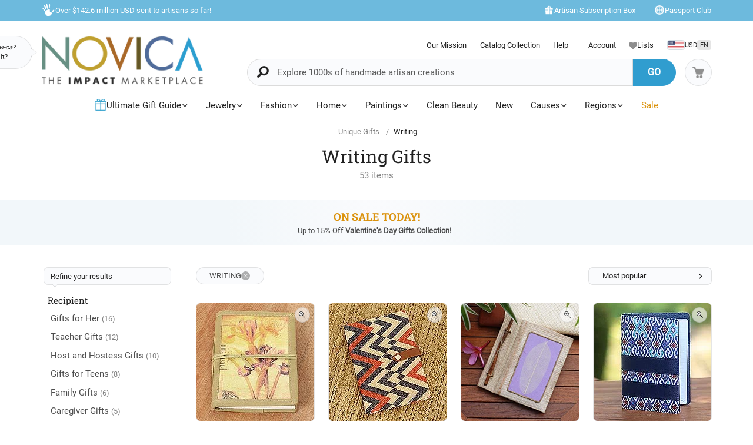

--- FILE ---
content_type: text/html;charset=UTF-8
request_url: https://www.novica.com/unique-gifts/writing/
body_size: 85047
content:

	<!DOCTYPE html>
<html  lang="en-US" xmlns="http://www.w3.org/1999/xhtml" xml:lang="en-US" xmlns:og="http://ogp.me/ns#" xmlns:fb="https://www.facebook.com/2008/fbml" id="" class="countryiso2-us">
<head>
	
		<script>
			/* 	For detecting missing resources i.e. 404 scripts, img, styles - 
				jsErrorLogger.js will log this to ES. 
				placed at the top of page so it can catch missing resources prior to JSErrorLogger being loaded	*/
			var failedResourcesToLogByJSErrorLogger = {};
/* DISABLE UNTIL NEW CLUSTER FINISHED
			window.addEventListener('error', function(e) {
				if (e && e.constructor && e.constructor.name && e.constructor.name === 'Event' && e.type === 'error' && e.srcElement && e.srcElement.src) {
					failedResourcesToLogByJSErrorLogger[e.srcElement.src.split('?')[0]] = true;
				}
			}, true);
*/
			/*for address complete*/
			var selectedACcountry = 'USA';
		    (function(c,l,a,r,i,t,y){
		        c[a]=c[a]||function(){(c[a].q=c[a].q||[]).push(arguments)};
		        t=l.createElement(r);t.async=1;t.src="https://www.clarity.ms/tag/"+i;
		        y=l.getElementsByTagName(r)[0];y.parentNode.insertBefore(t,y);
		    })(window, document, "clarity", "script", "m1aqmpy8qg");
		</script>
	
	
		
		
		<meta charset="utf-8">
		<link rel="preconnect" href="https://images1.novica.net">
		<link rel="preconnect" href="https://assets1.novica.net">
		<link rel="preconnect" href="https://assets3.novica.net">
		<link rel="dns-prefetch" href="https://images1.novica.net">
		<link rel="dns-prefetch" href="https://assets1.novica.net">
		<link rel="dns-prefetch" href="https://assets3.novica.net">
		
			
			
				
					
						<link rel="preload" as="image" href="https://images1.novica.net/pictures/15/p223579_1.jpg" fetchpriority="high" />
					
					
					
				
			
		
		<link rel="preload" href="/2015/assets/css/fonts/Roboto_Slab/RobotoSlab-VariableFont_wght.woff2" as="font" type="font/woff2" crossorigin>
		
		
		
		
		<title
			 data-gp-noloc="node">
			Unique Writing  Gifts at Novica
		</title>
		
		<meta name="description" content="Novica features Writing  Gifts collection handcrafted by talented artisans worldwide."/>
		<meta name="author" content="">
	    <meta name="Keywords" content="Writing  Gifts" />
	    
		    
		
	    <meta name="viewport" content="width=device-width, initial-scale=1.0" />

	    
	    
	    	<script>
	    		let isIpad = /Macintosh/i.test(navigator.userAgent) && navigator.maxTouchPoints && navigator.maxTouchPoints > 1;
	    		if(isIpad) {
	    			let _viewport = document.querySelector("meta[name=viewport]");
					_viewport.setAttribute('content', 'width=1024,user-scalable=no, initial-scale=1.0, maximum-scale=1.0');
	    		}
	    	</script>
	    
		<script type="application/ld+json" data-gp-noloc="node">
			{      
				"@context" : "https://schema.org",  
				"@type" : "Organization",
				"description": "NOVICA - Home Decor, Jewelry &amp; Gifts by Talented Artisans Worldwide", 
				"name": "Novica.com",
				"address": 
				{ 	
					"@type": "PostalAddress", 
					"addressCountry" : "United States",
					"addressLocality": "Santa Monica", 
					"addressRegion": "CA",
					"postalCode" : "90405"
				}, 		
				"url" : "https://www.novica.com/",
				"logo" :"https://images1.novica.net/novica/assets/images/logo/novica/full-small-2019.png",  
				"sameAs" : [ "https://plus.google.com/+novica", "https://twitter.com/NOVICA/", "https://www.facebook.com/novica/","https://www.instagram.com/novica/","https://www.pinterest.com/novica/","https://www.linkedin.com/company/novica.com" ], 
				"contactPoint" : [  
					{  
						"@type" : "ContactPoint",
						"telephone" : "+1-877-266-8422",  
						"contactType" : "customer service",  
						"contactOption" : "TollFree",
						"email" : "service@novica.com",
						"areaServed" : ["US","CA"]
					}, {  
						"@type" : "ContactPoint",  
						"telephone" : "+1-877-552-4545",  
						"contactType" : "sales",  
						"contactOption" : "TollFree",
						"email" : "wholesale@novica.com",
						"areaServed" : ["US","CA"] 
					}, {  
						"@type" : "ContactPoint",  
						"telephone" : "+1-001-210-890-4217",  
						"contactType" : "customer service"
					}, {
						"@type" :  "ContactPoint",
		                "telephone" : "+1-877-266-8422",
						"contactType" : "technical support",
						"email" : "webmaster@novica.com"
					}
				] 
			}
		</script>
		<script type="application/ld+json" data-gp-noloc="node">  	
			{
				"@context": "https://schema.org",
				"@type": "WebSite",
				"name":"Novica.com",
				"alternateName" : "Novica",
				"url": "https://www.novica.com/",
				"potentialAction": {
					"@type": "SearchAction",
					"target": "https://www.novica.com/{keywordHeader}/s/",
					"query-input": "required name=keywordHeader"
				}
			}
		</script>
		
		
			
				<script type="application/ld+json" data-gp-noloc="node">
					{
						"@context":"https://schema.org","@type":"ItemList","itemListElement": [{"@type": "ListItem","position": "1","item": {"@type":"Product","description": "Irises grace the front cover of this personal journal, their image themed as a postcard whose message is featured on the back cover. From Asha Prabha, the imagery is replicated through screen printing techniques with an antiqued illusion. The 48-page journal is crafted with handmade paper and trimmed with olive green cotton, including the ribbon.","sku":"223579","mpn":"223579","productID":"223579","name":"Handmade paper journal, Iris Voyage","image": "https://images1.novica.net/pictures/15/p223579_1.jpg","offers": {"@type":"Offer","price":"22.09","priceCurrency": "USD","availability": "https://schema.org/InStock","itemCondition": "https://schema.org/NewCondition","priceValidUntil": "2026-01-20","url": "https://www.novica.com/p/handmade-paper-journal-with-48-pages-iris/223579/"}}},{"@type": "ListItem","position": "2","item": {"@type":"Product","description": "Scribble your thoughts in this wonderful, handcrafted journal from Indias Anoop Rana. Designed with 58 pages of handmade cotton paper for your dreams and doodles, the journal features a woven cotton cover with a graphic pattern and a leather band that snaps shut with an iron-plated aluminum button.","sku":"401560","mpn":"401560","productID":"401560","name":"Cotton journal, High-Rise","image": "https://images1.novica.net/pictures/15/p401560_1.jpg","offers": {"@type":"Offer","price":"37.99","priceCurrency": "USD","availability": "https://schema.org/InStock","itemCondition": "https://schema.org/NewCondition","priceValidUntil": "2026-01-20","url": "https://www.novica.com/p/cotton-and-leather-journal-with-handmade-paper/401560/"}}},{"@type": "ListItem","position": "3","item": {"@type":"Product","description": "Keeping journals serves the purpose of expressing ones most intimate thoughts and emotions. Do it in style with this splendid journal hand-crafted in Bali from natural materials and featuring forty unlined pages made from recycled rice straw paper. This eco-friendly design by artisan Komang Sulaksana is crafted from banana tree bark and embellished with a soursop leaf, a cinnamon stick and natural agel cords.","sku":"429012","mpn":"429012","productID":"429012","name":"Natural fiber journal, Lilac Leaf","image": "https://images1.novica.net/pictures/10/p429012_1.jpg","offers": {"@type":"Offer","price":"19.99","priceCurrency": "USD","availability": "https://schema.org/InStock","itemCondition": "https://schema.org/NewCondition","priceValidUntil": "2026-01-20","url": "https://www.novica.com/p/hand-crafted-eco-friendly-natural-fiber-leaf/429012/"}}},{"@type": "ListItem","position": "4","item": {"@type":"Product","description": "This handsome planner designed by Bukuku of Java is as practical as it is attractive. The cover is made of blue faux leather embellished with a blue and red cotton print with a diamond motif. Inside, a stainless steel six-ring binder holds fifty lined pages for notes. The inside cover has three slots for business cards and a larger slot for other documents.","sku":"331778","mpn":"331778","productID":"331778","name":"Batik cotton and faux leather planner, Jakarta Peacock","image": "https://images1.novica.net/pictures/10/p331778_1.jpg","offers": {"@type":"Offer","price":"28.49","priceCurrency": "USD","availability": "https://schema.org/InStock","itemCondition": "https://schema.org/NewCondition","priceValidUntil": "2026-01-20","url": "https://www.novica.com/p/blue-faux-leather-with-cotton-print-fifty/331778/"}}},{"@type": "ListItem","position": "5","item": {"@type":"Product","description": "Postcards are a nice gift for loved ones. Designed by Mexican artist Alejandra Aceves, this pair of postcards features coloring mandalas for letting your creativity flow. Add a sweet touch to this beautiful pair and surprise your friends and relatives!","sku":"423315","mpn":"423315","productID":"423315","name":"Coloring postcards, Spiritual Art (Pair)","image": "https://images1.novica.net/pictures/7/p423315_1.jpg","offers": {"@type":"Offer","price":"19.99","priceCurrency": "USD","availability": "https://schema.org/InStock","itemCondition": "https://schema.org/NewCondition","priceValidUntil": "2026-01-20","url": "https://www.novica.com/p/mexican-mandala-coloring-postcards-pair-spiritual/423315/"}}},{"@type": "ListItem","position": "6","item": {"@type":"Product","description": "Printed with vibrant birds of different species, four journals are handcrafted from paper. Asha Prabha presents this set, crafted by Indian artisans. Each journal opens to 48 pages of handmade, unlined paper bound with cotton. The journals arrive with a complimentary holder decorated with clock motifs.","sku":"359413","mpn":"359413","productID":"359413","name":"Paper mini-journals, Birds of Time (set of 4)","image": "https://images1.novica.net/pictures/15/p359413_1.jpg","offers": {"@type":"Offer","price":"25.99","priceCurrency": "USD","availability": "https://schema.org/InStock","itemCondition": "https://schema.org/NewCondition","priceValidUntil": "2026-01-20","url": "https://www.novica.com/p/bird-motif-paper-journals-from-india-set-of/359413/"}}},{"@type": "ListItem","position": "7","item": {"@type":"Product","description": "Nurture your mind and soul with this wellness journal set that includes a journal, a practical roll pencil case and two eco-friendly pencils, perfect for mindful writing. Designed by Aishwarya Jhawar, the journal is covered in cotton, boasting hand-block printed lotus flower and lattice-style trellis motifs in cerulean and stone over a white background, evoking a sense of serenity and paying homage to traditional Indian textile artistry. The cotton roll pencil case duplicates the journal s patterns and features a tie closure and a fully lined interior that hosts pencils, pens and other small accessories. The set is complete with two pencils handmade from recycled paper, adding sustainable charm.","sku":"473078","mpn":"473078","productID":"473078","name":"Cotton journal and roll pencil case set, Dream of Lotus","image": "https://images1.novica.net/pictures/15/p473078_1.jpg","offers": {"@type":"Offer","price":"26.99","priceCurrency": "USD","availability": "https://schema.org/InStock","itemCondition": "https://schema.org/NewCondition","priceValidUntil": "2026-01-20","url": "https://www.novica.com/p/cotton-journal-roll-pencil-case-set-with-2/473078/"}}},{"@type": "ListItem","position": "8","item": {"@type":"Product","description": "This pencil holder by Mexicos Sierra Family makes workspace organization feel less like a necessity and more like a design choice. Carved from sleek black marble into a clean rectangular form, it corrals pens and pencils while two practical slots in the base keep your cell phone and business cards within arms reach. The monochromatic stone brings a sense of permanence to your desk, turning the chaos of scattered supplies into a composed, intentional arrangement that actually looks like it belongs there.","sku":"473728","mpn":"473728","productID":"473728","name":"Marble pencil holder, Essentials in Place","image": "https://images1.novica.net/pictures/7/p473728_1.jpg","offers": {"@type":"Offer","price":"53.99","priceCurrency": "USD","availability": "https://schema.org/InStock","itemCondition": "https://schema.org/NewCondition","priceValidUntil": "2026-01-20","url": "https://www.novica.com/p/handcrafted-marble-pencil-phone-and-card-holder/473728/"}}},{"@type": "ListItem","position": "9","item": {"@type":"Product","description": "This pencil holder by Mexicos Sierra Family treats your everyday desk items like they deserve better than a drawer. Carved from solid marble with a cedarwood and pinewood base, the rectangular design holds pens and pencils vertically while two thoughtfully placed slots manage your phone and business cards in one tidy footprint. The natural grain and stone create a mini monument to getting things done, transforming mundane office supplies into something youll actually want on display.","sku":"473729","mpn":"473729","productID":"473729","name":"Marble and wood pencil holder, Everything in Place","image": "https://images1.novica.net/pictures/7/p473729_1.jpg","offers": {"@type":"Offer","price":"53.99","priceCurrency": "USD","availability": "https://schema.org/InStock","itemCondition": "https://schema.org/NewCondition","priceValidUntil": "2026-01-20","url": "https://www.novica.com/p/marble-wood-pencil-phone-and-card-holder-for/473729/"}}},{"@type": "ListItem","position": "10","item": {"@type":"Product","description": "Your desk essentials finally have a home worth showing off in this marble pencil holder by Mexicos Sierra Family. The carved rectangular design keeps writing tools upright and accessible while two integrated slots in the cedarwood and pinewood base cradle your cell phone and business cards with equal care. Its a compact command center that replaces plastic clutter with natural materials, proving that staying organized doesnt mean sacrificing style.","sku":"473730","mpn":"473730","productID":"473730","name":"Marble and wood pencil holder, All in Place","image": "https://images1.novica.net/pictures/7/p473730_1.jpg","offers": {"@type":"Offer","price":"53.99","priceCurrency": "USD","availability": "https://schema.org/InStock","itemCondition": "https://schema.org/NewCondition","priceValidUntil": "2026-01-20","url": "https://www.novica.com/p/marble-wood-pencil-holder-with-slots-for-phone/473730/"}}},{"@type": "ListItem","position": "11","item": {"@type":"Product","description": "Explore a uniquely distinctive means to safeguard your drawings or writings with this remarkable journal from Balinese artisan Komang Sulaksana. Utilizing banana tree bark adorned with kupu-kupu leaves, it is bound with a cinnamon stick and agel grass cord, creating a one-of-a-kind piece. The cover boasts exquisite fern leaf accents, inviting you into a world of natural beauty, while the 41 pages of rice straw paper inside provide an eco-friendly canvas for your creative expression.","sku":"454622","mpn":"454622","productID":"454622","name":"Natural fiber journal, Fern Memories","image": "https://images1.novica.net/pictures/10/p454622_1.jpg","offers": {"@type":"Offer","price":"25.99","priceCurrency": "USD","availability": "https://schema.org/InStock","itemCondition": "https://schema.org/NewCondition","priceValidUntil": "2026-01-20","url": "https://www.novica.com/p/handmade-leaf-covered-and-themed-natural-fiber/454622/"}}},{"@type": "ListItem","position": "12","item": {"@type":"Product","description": "Komang Sulaksana hand-weaves natural fibers from pandan leaves into a bright blue cover for this cheerful journal. A glass-covered opening on the front is bordered with agel grass, perfect for displaying a photograph. Bound with banana tree bark, the books spine holds a cinnamon stick in an agel grass cord; inside, one hundred unlined rice straw paper pages await your inspiration. The vivid color and varied textures of this journal make it a welcome companion for traveling or for home.","sku":"303280","mpn":"303280","productID":"303280","name":"Natural fiber journal, Woven Memories in Blue","image": "https://images1.novica.net/pictures/10/p303280_1.jpg","offers": {"@type":"Offer","price":"29.99","priceCurrency": "USD","availability": "https://schema.org/InStock","itemCondition": "https://schema.org/NewCondition","priceValidUntil": "2026-01-20","url": "https://www.novica.com/p/hand-woven-pandan-leaf-journal-with-photo/303280/"}}},{"@type": "ListItem","position": "13","item": {"@type":"Product","description": "Printed on handmade paper, jewel-studded  i jhumka /i  earrings are shaped like domes that emulate bells. Popular bridal jewelry, they recall ancient Mughal splendor. The motif adorns front and back of a handcrafted journal from Asha Prabha. Stitched to the cotton cover are 48 blank pages of handcrafted paper, making this a perfect sketchbook as well.","sku":"231011","mpn":"231011","productID":"231011","name":"Handmade paper journal, Royal Wedding Jewels","image": "https://images1.novica.net/pictures/15/p231011_1.jpg","offers": {"@type":"Offer","price":"25.49","priceCurrency": "USD","availability": "https://schema.org/InStock","itemCondition": "https://schema.org/NewCondition","priceValidUntil": "2026-01-20","url": "https://www.novica.com/p/indian-cotton-bound-journal-sketchbook-with/231011/"}}},{"@type": "ListItem","position": "14","item": {"@type":"Product","description": "This exquisitely hand-crafted journal designed by artisan Komang Sulaksana in Bali is eco-friendly and sustainable as it is made from natural materials. Lovely banana tree bark is covered with teak leaves and decorated with a cinnamon stick and natural agel cords while forty unlined pages made from rice straw paper allow for keeping a record of important dates, your daily thoughts and much more.","sku":"429013","mpn":"429013","productID":"429013","name":"Natural fiber journal, Wisdom","image": "https://images1.novica.net/pictures/10/p429013_1.jpg","offers": {"@type":"Offer","price":"19.99","priceCurrency": "USD","availability": "https://schema.org/InStock","itemCondition": "https://schema.org/NewCondition","priceValidUntil": "2026-01-20","url": "https://www.novica.com/p/hand-crafted-eco-friendly-natural-fiber-leaf/429013/"}}},{"@type": "ListItem","position": "15","item": {"@type":"Product","description": "Write down your thoughts and emotions or express them through drawing in this beautiful journal hand-crafted from natural materials in Bali. With forty unlined pages made from recycled rice straw paper, the journal is crafted from banana tree bark and embellished with a soursop leaf, a cinnamon stick and natural agel cords in an eco-friendly design by artisan Komang Sulaksana.","sku":"429011","mpn":"429011","productID":"429011","name":"Natural fiber journal, Blue Leaf","image": "https://images1.novica.net/pictures/10/p429011_1.jpg","offers": {"@type":"Offer","price":"19.99","priceCurrency": "USD","availability": "https://schema.org/InStock","itemCondition": "https://schema.org/NewCondition","priceValidUntil": "2026-01-20","url": "https://www.novica.com/p/hand-crafted-eco-friendly-natural-fiber-journal/429011/"}}}]
					}
				</script>
			
				<script type="application/ld+json" data-gp-noloc="node">
					{
						"@context":"https://schema.org","@graph": [{"@type":"Product","description": "I have purchased journals from this craftsperson several times. They are the nicest journals Ive ever bought. I bought them as gifts and kept one to use as a travel notebook. Its very lightweight, so great for travel. The paper and covers are equally lovely and well made.","sku":"343310","mpn":"343310","productID":"343310","name":"Natural leaf journals, Orange and Yellow Kupu-Kupu (pair)","image": "https://images1.novica.net/pictures/10/p343310_1.jpg","url": "https://www.novica.com/p/orange-and-yellow-kupu-kupu-leaf-journals/343310/","review": {"@type": "Review","reviewRating": {"@type": "Rating","ratingValue": "5"},"author": {"@type": "Person","name": "Susan"},"reviewBody": "I have purchased journals from this craftsperson several times. They are the nicest journals Ive ever bought. I bought them as gifts and kept one to use as a travel notebook. Its very lightweight, so great for travel. The paper and covers are equally lovely and well made."}},{"@type":"Product","description": "These are very nice journals. I did not realized how small they are, which was my mistake because I did not read details. I bought it as a gift, and person loved them.","sku":"211468","mpn":"211468","productID":"211468","name":"Handmade paper mini journals, Jaipur Verses (set of 3)","image": "https://images1.novica.net/pictures/15/p211468_1.jpg","url": "https://www.novica.com/p/handmade-paper-mini-journals-set-of-3-jaipur/211468/","review": {"@type": "Review","reviewRating": {"@type": "Rating","ratingValue": "5"},"author": {"@type": "Person","name": "Alla"},"reviewBody": "These are very nice journals. I did not realized how small they are, which was my mistake because I did not read details. I bought it as a gift, and person loved them."}},{"@type":"Product","description": "This is a lovely journal with very high quality construction.  The pattern is simple, yet elegant.  Its too big for most purses, but its perfect for around the house and for writing longer things.  Essentially, it is both highly functional and beautiful in a somewhat underrated way.  I really love it.","sku":"401560","mpn":"401560","productID":"401560","name":"Cotton journal, High-Rise","image": "https://images1.novica.net/pictures/15/p401560_1.jpg","url": "https://www.novica.com/p/cotton-and-leather-journal-with-handmade-paper/401560/","review": {"@type": "Review","reviewRating": {"@type": "Rating","ratingValue": "5"},"author": {"@type": "Person","name": "Rose"},"reviewBody": "This is a lovely journal with very high quality construction.  The pattern is simple, yet elegant.  Its too big for most purses, but its perfect for around the house and for writing longer things.  Essentially, it is both highly functional and beautiful in a somewhat underrated way.  I really love it."}}]
					}
				</script>
			
		
		
			<script type="application/ld+json" data-gp-noloc="node">
			{
				"@context": "https://schema.org",
				"@type": "BreadcrumbList",
				"itemListElement": [
					
					{
						"@type": "ListItem",
						"position": 1,
						"name": "Home",
						"item": {
							"@type": "WebPage",
							"@id": "https://www.novica.com/"
						}
					},
					
					{
						"@type": "ListItem",
						"position": 2,
						"name": "Unique Gifts",
						"item": {
							"@type": "WebPage",
							"@id": "https://www.novica.com/unique-gifts/"
						}
					},
					
					{
						"@type": "ListItem",
						"position": 3,
						"name": "Writing ",
						"item": {
							"@type": "WebPage",
							"@id": "https://www.novica.com/unique-gifts/writing/"
						}
					}
					
				]
			}
			</script>
		
		
		
		<!-- OPEN GRAPH -->
		<meta property="fb:app_id" content="993177775241327" />
		
			
			<meta property="og:title" content="Unique Writing  Gifts at Novica" data-gp-noloc="node" />
			<meta property="og:site_name" content="NOVICA" data-gp-noloc="node" />
			<meta property="og:url" content="https://www.novica.com/unique-gifts/writing/" data-gp-noloc="node" />
			<meta property="og:description" content="Novica features Writing  Gifts collection handcrafted by talented artisans worldwide." data-gp-noloc="node" />
			
				
					<meta property="og:image" content="https://images1.novica.net/pictures/15/p223579_1.jpg" />
				
			
			
		

		<link rel="search" type="application/opensearchdescription+xml" href="https://www.novica.com/opensearch.osdx" title="Novica Search" data-gp-noloc="node" crossorigin />
		<link rel="shortcut icon" href="https://assets3.novica.net/2015/assets/images/favicon/novica/favicon.ico">

		
		<script>var appRoot = "/",siteRoot = 'https://www.novica.com/',apiCallBackRoot = 'https://www.novica.com/',secureRoot = 'https://www.novica.com/',checkoutRoot = 'https://secure.novica.com/checkout/',curationRoot = '/me/',templateRoot = '/2015/assets/javascript/core/templates/',storageRoot = 'novica',scriptRoot = '/2015/assets/javascript/',cssRoot = '/2015/assets/css/',imageRoot = 'https://assets3.novica.net/2015/assets/images/',imageRemote = 'https://images1.novica.net/novica/assets/images/',assetStamp = '20260120b',_siteSetting = {"nav": {"myaccount": {"label": "My Account","urlroot": "mynovica","actionroot": "account","nav": {"account": {"label": "Account","urlroot": "account","icon": "account"},"artist": {"label": "My Artist","urlroot": "artist","icon": "people"},"gallery": {"label": "Gallery","urlroot": "gallery","icon": "gallery"},"imagelibrary": {"label": "Image Library","urlroot": "imagelibrary","icon": "imagelibrary"},"loan": {"label": "Loans","urlroot": "loan","icon": "lender"},"orders": {"label": "Orders","urlroot": "orders","icon": "orders"},"profile": {"label": "Profile","urlroot": "profile","icon": "profile"},"rewards": {"label": "Rewards","urlroot": "rewards","icon": "reward"},"wishlist": {"label": "Wishlist","urlroot": "wishlist","icon": "heart"}},"navorder": "profile,account,wishlist,artist"},"wishlist": {"label": "Wishlist","urlroot": "wishlist"},"cart": {"label": "Cart","urlroot": "cart"},"catalog": {"label": {"default": "Catalog","seasonal": "Holiday Catalog Collection"},"urlroot": "catalog-collection","urlrootOrder": "order-a-catalog"},"member": {"label": "TBD","urlroot": "member"},"causeoftheweek": {"label": "Cause of the Week","urlroot": "cause-of-the-week"},"tour": {"label": "NOVICA Tours","urlroot": "tours"}},"itemnames": {"wishlistadd":""},"root":"/2015/","curationurl": "me/","doSocialize":0,"cookienames": {"cart": "cartid","myaccount": "mynovica1","preference": "mylocale","itemsperpage": "preflist"},"cookiedomain": "novica.com","features": {"account": 1,"artisanloan": 1,"curation": 1,"rewards": 1,"social": 1,"wholesale": 1,"artistreviews":1,"collectionrating":1,"emailpreferences":1,"returns":1,"funfact_header": 1},"accountdashboard": {"plateorder": "order,artistreviews,wishlist,profile,gallery,rewards,artisanloan,settings,artists","showbottombanner":1},"donation": {"regionID": 30,"pid": 23642,"originPID": 230160,"displayLabel": "Donation"},"contribution": {"regionID": 22,"pid": 162451,"originPID": "","displayLabel": "New Region Fund - Contribution","min": 1},"customitems": {"regionID": 37,"customMessageItems": "313870","excludeCustomItems": "313872"},"partnerPrefix": "","externalscripts": {"tealium":1,"gtm":0},"curationdisplay": {"showintrobanner":0,"showloansbutton":1},"companyname": {"short": "NOVICA","long": "NOVICA United Inc"},"backorderitems": {"maxqty": 4,"shippingtimeframe": {"normal": "3 to 8 weeks","premium": "2 to 6 weeks"},"shiptimeframeminmax": "2 to 8 weeks"},"leftnav": {"preload": 0,"jsResort": 0,"showSortOption": 1,"showDepartmentOnTop": 0},"abstractTypes": ["store"],"itemdetail": {"defaultOnWhite": 0},"shipServiceLabels": {"1":"Express","2":"Expedited","3":"Standard","9":"Standard"},"defaultQuerySource": {"itemdetail": "elastic","itemNameDesc": "elastic","artistproducts": "elastic","productIDsearch": "elastic"},"usePredictionIO" : 1,"useProductModelRec": 1,"productRecSource": "harness","refetchRecsWithStrictBiasing": 0,"categoryPopularItems": 0,"redirectPIDconfig" :{"351150" : "356340","362260" : "301809","362259" : "301810","466325" : "432683","453015-2" : "453015","453015-3" : "453015","453015-4" : "453015","453015-5" : "453015","453015-6" : "453015","453018-2" : "453018","453018-3" : "453018","453018-4" : "453018","453018-5" : "453018","453018-6" : "453018","379189" : "401184","345834" : "356598","345833" : "358601","373451" : "381619","365633" : "393435","403961" : "415970","408477" : "417857","416256" : "427130","409926" : "430802","436717" : "449464","436716" : "453214","459525" : "464161","465306" : "471587","161481" : "396547","447068" : "464592","379200" : "401099","411334" : "421049","465359" : "471408","142737" : "376362","340300" : "404414","374751" : "398208","401596" : "410722","447067" : "464340","460185" : "468745","458785" : "464311","379199" : "401857","454037" : "463240","458598" : "465027","458597" : "464433","365633" : "393435","403221" : "413605","374566" : "398115","374567" : "407218","374568" : "381227","363138" : "375979","398510" : "444766","398511" : "444211","398512" : "444212","419169" : "437014"},"visibleOutletItems": {"regionIDs": "20,21","suppressWhen": "express-gifts,outlet"},"rewardShippingDiscount": {"default": {"standard": {"domestic": {"discountRate": 0,"hurdle": 0},"international": {"discountRate": 100,"hurdle": 225}},"express": {"domestic": {"discountRate": 0,"hurdle": 0},"international": {"discountRate": 0,"hurdle": 0}}},"voyager": {"standard": {"domestic": {"discountRate": 100,"hurdle": 50},"international": {"discountRate": 100,"hurdle": 200}},"express": {"domestic": {"discountRate": 0,"hurdle": 0},"international": {"discountRate": 0,"hurdle": 0}}},"explorer": {"standard": {"domestic": {"discountRate": 100,"hurdle": 40},"international": {"discountRate": 100,"hurdle": 175}},"express": {"domestic": {"discountRate": 20,"hurdle": 0},"international": {"discountRate": 20,"hurdle": 0}}},"ambassador": {"standard": {"domestic": {"discountRate": 100,"hurdle": 30},"international": {"discountRate": 100,"hurdle": 150}},"express": {"domestic": {"discountRate": 50,"hurdle": 0},"international": {"discountRate": 50,"hurdle": 0}}}},"giftCard": {"productID": 4867,"regionID": 6,"attributes": {"byemail": { "id": 40111,"max": 250},"bymail": {"id": 40110,"max": 1000}},"allowedOptions": ["byemail","bymail"]},"shipping": {"restrictions": [],"restrictionIncludes": [],"excludedTypes": [],"isCommaFormattedWeight": false},"pricing": {"localized": false,"includes": [],"taxLabel": "","taxRate": 0,"showMSRP": false},"purchaseBlockedRegionIDs": "29,30,33","purchaseBlockedArtistIDs": "9844","memberzone": {"status": { "default": 1, "horizontal": 0 }},"salesTax": {"shippingRegionID": "1,9"},"alwaysLiveProducts": "188373,188383,190564,191553,224034,313870,313871,313872,313873,313874,313875,313876","externalCacheSource": "redis","redisCacheActive": true,"languages": {"en": {"isdefault": true,"productIndexIdentifier": "novica","langIndexIdentifier": "en","showinURL": false,"usesubdomain": false,"langid": 1,"langcode": "en","language": "English"},"es": {"isdefault": false,"productIndexIdentifier": "novica-es","langIndexIdentifier": "es","showinURL": true,"usesubdomain": false,"langid": 2,"langcode": "es","language": "Español"}},"imageoptimization": {"resize_with_edge": true},"itemrestrictions": {"regions": {"allowed": "","disallowed": "33"}},"pixels": {"gtm": {"id": "GTM-VX2T"},"useLocalizedCurrency" : false,"useLocalizedCategoryNames": true,"klaviyoCredsKey" : "klaviyo_us"},"multiQtyDiscount": {"active": true,"qtyDiscountMinOrderQty": 2,"qtyDiscountMaxDiscountTotal": 3000,"qtyDiscountDetail": {"min": 0.05,"max": 0.3}},"altPaymentMethods": {"active": true,"displayMin": 49,"cartmin": 49,"methods": ["klarna", "affirm"],"methods_shipto": {"us": ["affirm","klarna"],"ca": ["affirm"],"default": ["klarna"]}},"updateExternalTranslatedContent": false},_locales = {"ca": {"locale": "en-ca","langID": 9,"urlPrefix": "en-ca","sitename": "","enableForceReload": true,"countrycode": "CA","langIndexIdentifier": "en-gb"},"gb": {"locale": "en-gb","langID": 6,"urlPrefix": "gb","sitename": "","enableForceReload": true,"countrycode": "GB","langIndexIdentifier": "en-gb"},"es": {"locale": "es","langID": 2,"urlPrefix": "","sitename": "https://es.novica.com","enableForceReload": true,"countrycode": "ES","langIndexIdentifier": "es"},"de": {"locale": "de","langID": 7,"urlPrefix": "","sitename": "https://de.novica.com","enableForceReload": true,"countrycode": "DE","langIndexIdentifier": "de"}};_siteSetting.root = '/2015/';_siteSetting.isCheckout = false;_siteSetting.environment = 'prod';_siteSetting.rootSecure = 'https://www.novica.com/';_siteSetting.rootCheckout = 'https://secure.novica.com/';_siteSetting.rootShare = 'https://www.novica.com/';_siteSetting.rootRedirect = 'https://www.novica.com';_siteSetting.cookiedomain = 'novica.com';_siteSetting.pixels = JSON.parse('{"gtm":{"id":"GTM-VX2T"},"useLocalizedCurrency":false,"useLocalizedCategoryNames":true,"klaviyoCredsKey":"klaviyo_us"}');_siteSetting.defaultLocale = {currency: 'USD',shipTo: 'US'};_siteSetting.nav.cart.urlroot = "https://www.novica.com/cart/";_siteSetting.activePaypalProcessor = 'paypal';_siteSetting.paypalActiveCurrency = 'USD';_siteSetting.enableMultiCurrencySupport = 'true';_siteSetting.paypalAvailableCurrencies = 'AUD,BGN,BRL,CAD,CHF,CNY,CZK,DKK,EUR,GBP,HKD,HUF,JPY,MXN,NOK,PLN,RON,SEK,SGD,USD';_siteSetting.nonSupportingPaypalCurrencies = 'AED,KRW,INR,MYR';_siteSetting.paypalClientId = 'AQLz7lIW1NZ2fy6EXuUjwLn56m1VzV4uGi1HKClXDAICRZJbXFg7RwNFYXBxUWeRgLba8649araRt3ge';_siteSetting.paypalLogin = JSON.parse('{"ENVIRONMENT":"production","APPID":"AY2qJAKTBVqugfLctIam6NUAI_GwPOhT8_hNvb8xlnjP81nxeoF_mLppsEOf5rc7ZHFTAwZ9zy0X9Apu","SCOPES":"profile email","CALLBACKURL":"socialLogin/?isPaypalOauth=1"}');_siteSetting.googleLoginClientId = '224550729440-qt3j4nl76ris5fp5igqprb9b9osd2omg.apps.googleusercontent.com';_siteSetting.facebookLogin = JSON.parse('{"APP_SECRET":"4f24aae4e7116e5ff9f3ffd67c195492","CALLBACKURL":"socialLogin/?isFacebookOauth=1","APP_ID":"993177775241327"}');_siteSetting.growthBookApiHost = 'https://cdn.growthbook.io';_siteSetting.growthBookClientKey = 'sdk-ajG1ZdKpaMIWYdw';_siteSetting.isWholesaleAvailable = 1;var favoriteStatus = { item:{}, artist:{} };function showImageError( el ) { if(typeof novicaUtils=='undefined') { t = setTimeout(function() { showImageError( el ) }, 500); } else { novicaUtils.imageError( el ); }}var displayedBanners = [];var messageBanners = {"banners":[],"maxbanners":0};var messageBannerContent = "";var selectedBanner = -1;var globalMessageBanners = [];var globalXRegExp;var metaReferences = {};</script>
	
	
	
	
		
		<!-- address complete css --->
		
		
			
			
			
			
			
				
			
			
			
				
			
			
			
				
			
				
			
				
			
				
			
				
			
				
			
				
			
				
			
				
			
				
			
				
			
				
			
				
			
				
			
				
			
				
			
				
			
				
			
			
				
			
			
		
		
		<style>
			:root{--font-default:'Roboto';--font-alt:'Roboto Slab';--font-cursive:'Satisfy';--fontweight-default:400;--fontweight-bold:700;--fontsize-default:15px;--fontsize-small1:.85rem;--fontsize-small2:.75rem;--fontsize-small3:.6rem;--fontsize-big1-alt:1.1rem;--fontsize-big1:1.2rem;--fontsize-big2:1.4rem;--fontsize-big3:1.75rem;--fontsize-big4:2rem;--fontsize-big5:2.5rem;--fontsize-price:1.5rem;--color-white:#fff;--color-white-shade1:rgba(255,255,255,.8);--color-white-shade2:rgba(255,255,255,.6);--color-white-shade3:rgba(255,255,255,.4);--color-white-shade4:rgba(255,255,255,.2);--color-dark:#212121;--color-dark-shade1:rgba(0,0,0,.7);--color-dark-shade2:rgba(0,0,0,.5);--color-dark-shade3:rgba(0,0,0,.3);--color-dark-shade3-solid:#b2b2b2;--color-dark-shade4:rgba(0,0,0,.1);--color-dark-shade5:rgba(0,0,0,.02);--color-dark-shade6:rgba(0,0,0,.06);--color-grey1:#fafafa;--color-grey2:#f1f1f1;--color-blue1:#309dcf;--color-blue2:rgba(48,157,207,.7);--color-blue3:#6ebadd;--color-blue4:#c0e1f1;--color-blue5:#f2f7fa;--color-blue6:#fcfeff;--color-blue7:#6ac9f5;--color-blue-dark1:#213b48;--color-yellow:#ffce00;--color-yellow-shade1:rgba(255,206,0,.7);--color-yellow-shade2:rgba(255,206,0,.55);--color-yellow-shade3:rgba(255,206,0,.3);--color-yellow-dark1:#f0b000;--color-red:#f55d3f;--color-orange:#db930e;--color-orange-shade1:#ffedd8;--color-orange-shade2:rgba(255,132,0,.8);--color-orange-shade3:rgba(255,132,0,.2);--color-novicagreen:#5ca078;--color-novicabrown:#a86828;--color-bglight1:#fafbfd;--color-bglight2:#d0d3d8;--border-radius-default:2rem;--border-radius-small1:1rem;--border-radius-small2:.5rem;--border-radius-small3:.25rem;--border-radius-rounded:50%}@media(max-width:575px){:root{--fontsize-default:16px}}html{font-size:var(--fontsize-default) !important}.container.full{padding:0}.container.new:before,.container.new:after{display:none}#NON-AMP-BEGIN{display:none}.lazybg{background-image:none !important}#NON-AMP-END{display:none}@media(min-width:1200px){.container.new:not(.full),footer .container:not(.full),#footer-explore-bar .container:not(.full){width:1170px !important}}@media(max-width:1199px){.container.new,footer .container,#footer-explore-bar .container{width:100% !important}}@font-face{font-family:'Roboto';font-display:swap;src:url('/2015/assets/css/fonts/Roboto/Roboto-Regular.woff2') format('woff2');font-weight:normal;font-style:normal}@font-face{font-family:'Roboto Slab';font-display:swap;src:url('/2015/assets/css/fonts/Roboto_Slab/RobotoSlab-VariableFont_wght.woff2') format('woff2');font-weight:normal;font-style:normal}@font-face{font-family:'Roboto Slab';font-display:swap;src:url('/2015/assets/css/fonts/Roboto_Slab/RobotoSlab-VariableFont_wght.woff2') format('woff2');font-weight:700;font-style:normal}@font-face{font-family:'Satisfy';font-display:swap;src:url('/2015/assets/css/fonts/Satisfy/Satisfy-Regular.ttf') format('truetype');font-optical-sizing:auto;font-weight:400;font-style:normal}html,body{overflow-x:hidden}body{margin:0;color:#212121;font-family:var(--font-default) !important;line-height:1.5 !important;font-size:var(--fontsize-default);font-weight:400}html:not(.countryiso2-us) .us-only,html:not(.countryiso2-gb) .gb-only,html:not(.countryiso2-us) #footer-links .footerlinks a.us-only,.deprecated{display:none !important}html.countryiso2-de .displayprice{display:inline-flex;column-gap:.1rem;align-items:center;justify-content:flex-start}html.countryiso2-de .displayprice.block{display:flex}html.countryiso2-de .displayprice .curr-desc{display:none}html.countryiso2-de .displayprice .curr-symbol{order:2}html.countryiso2-de .displayprice .curr-rate{order:1}.sitesearch .keywordSearchHeader.form-control{font-size:15px !important}a:hover{color:#309dcf !important}*,*:before,*:after{-webkit-box-sizing:border-box;-moz-box-sizing:border-box;box-sizing:border-box}.row{margin-right:-15px;margin-left:-15px}.clearfix:before,.container:before,.row:before,.clearfix:after,.container:after,.row:after{display:table;content:" "}.clearfix:after,.container:after,.row:after{clear:both}.hide{display:none}.rel{position:relative}.pull-left{float:left !important}.pull-right{float:right !important}.text-center{text-align:center}.container{width:1010px;padding-right:15px;padding-left:15px;margin-right:auto;margin-left:auto}@media(min-width:1200px){.container{width:1010px !important}}.pad-t05{padding-top:5px}.pad-t1{padding-top:10px}.pad-t2{padding-top:20px}.pad-t3{padding-top:30px}.pad-t5{padding-top:50px}.pad-b1{padding-bottom:10px}.pad-tb05{padding-top:5px;padding-bottom:5px}.pad-tb15{padding-top:15px !important;padding-bottom:15px !important}.pad-l0{padding-left:0 !important}.pad-l2{padding-left:20px !important}.pad-r15{padding-right:15px !important}.pad-r2{padding-right:20px !important}.pad-r3{padding-right:30px !important}.pad-lr1{padding-left:10px;padding-right:10px}.pad-lr2{padding-left:20px !important;padding-right:20px !important}.nomargin{margin:0 !important}.marg-t0{margin-top:0 !important}.marg-b0{margin-bottom:0 !important}.marg-b05{margin-bottom:5px}.marg-b1{margin-bottom:10px !important}.marg-b15{margin-bottom:15px !important}.marg-b2{margin-bottom:20px}.marg-b25{margin-bottom:25px}.marg-b3{margin-bottom:30px}.marg-b35{margin-bottom:35px}.marg-b4{margin-bottom:40px}.marg-b5{margin-bottom:50px}.marg-b8{margin-bottom:80px}.marg-r05{margin-right:5px}.marg-r1{margin-right:10px}.marg-r15{margin-right:15px}.marg-r2{margin-right:20px}.marg-l1{margin-left:10px}.marg-l15{margin-left:15px !important}.block{display:block}h1,h2,h3,h4,h5,h6,.h1,.h2,.h3,.h4,.h5,.h6{font-family:var(--font-alt),serif;margin-top:0 !important;line-height:1.1}h1:not(.nobottommargin),h2:not(.nobottommargin),h3:not(.nobottommargin){margin-bottom:12px}p{margin-top:0}a{color:#212121;text-decoration:none}.col-xs-1,.col-sm-1,.col-md-1,.col-lg-1,.col-xs-2,.col-sm-2,.col-md-2,.col-lg-2,.col-xs-3,.col-sm-3,.col-md-3,.col-lg-3,.col-xs-4,.col-sm-4,.col-md-4,.col-lg-4,.col-xs-5,.col-sm-5,.col-md-5,.col-lg-5,.col-xs-6,.col-sm-6,.col-md-6,.col-lg-6,.col-xs-7,.col-sm-7,.col-md-7,.col-lg-7,.col-xs-8,.col-sm-8,.col-md-8,.col-lg-8,.col-xs-9,.col-sm-9,.col-md-9,.col-lg-9,.col-xs-10,.col-sm-10,.col-md-10,.col-lg-10,.col-xs-11,.col-sm-11,.col-md-11,.col-lg-11,.col-xs-12,.col-sm-12,.col-md-12,.col-lg-12{position:relative;min-height:1px;padding-right:15px;padding-left:15px}.col-xs-1,.col-xs-2,.col-xs-3,.col-xs-4,.col-xs-5,.col-xs-6,.col-xs-7,.col-xs-8,.col-xs-9,.col-xs-10,.col-xs-11,.col-xs-12{float:left}.col-xs-3{width:25%}.col-xs-4{width:33.33333333%}.col-xs-5{width:41.66666667%}.col-xs-6{width:50%}.col-xs-7{width:58.33333333%}.col-xs-8{width:66.66666667%}.col-xs-9{width:75%}.col-xs-10{width:83.33333333%}.light-gray{color:#bdbdbd !important}.link-blue{color:#309dcf}.size14{font-size:14px}.size16{font-size:16px}.size20{font-size:20px}.size24{font-size:24px}.size30{font-size:30px}.size40{font-size:40px}small,.small{font-size:85%}img{vertical-align:middle;border:0}img.fit{width:100%;height:auto}i.top02{position:relative;top:2px}.va-m,i[class*="icon-"],i[class*="ss-"]{vertical-align:middle !important}.va-tt{vertical-align:text-top !important}a.default{color:#212121}a.linkblue{color:#309dcf !important}.line-height-13{line-height:1.3}.dropdown-menu,.dropdown-menu .active{font-size:16px !important}.plate-type-3.row ul{padding:0;margin:0}.plate-type-3.row li{margin-bottom:30px;float:left;list-style-type:none;position:relative;overflow:hidden}.ft-wt-700,.ft-wt-900{font-weight:700 !important}.bg-chalk{background-color:#fafafa}.platedescription p{margin-bottom:5px}.drop-arrow-icon{-webkit-appearance:none;-moz-appearance:none;appearance:none;background:#f3fafd url('//images1.novica.net/novica/assets/images/icon/down_Arrow.png') no-repeat !important;background-position:right 9px bottom 11px !important}.price-original{text-decoration:line-through}img.novicaicon.icon-grayscale{filter:grayscale(100%) brightness(1.25)}img.novicaicon.icon-grayscale2{filter:grayscale(100%) brightness(1.1)}img.novicaicon.icon-white{filter:grayscale(100%) contrast(100%) brightness(2)}img.novicaicon.icon-black{filter:grayscale(100%) contrast(100%) brightness(0)}img.rotate45{transform:rotate(45deg)}img.rotate90{transform:rotate(90deg)}img.rotate180{transform:rotate(180deg)}img.rotate270{transform:rotate(270deg)}.marg-t05{margin-top:5px}.marg-t02-{margin-top:-2px}.marg-t05-{margin-top:-5px}input[type=checkbox]:not(old),input[type=radio]:not(old){width:20px;height:20px;margin:0;padding:0;opacity:0}input[type=checkbox]:not(old)+label,input[type=radio]:not(old)+label{display:inline-block;padding-left:24px;line-height:20px}input[type=radio]:not(old)+label{background:url('//images1.novica.net/novica/assets/images/icon/form-radio.png') no-repeat 0 0}input[type=radio]:not(old):checked+label{background:url('//images1.novica.net/novica/assets/images/icon/form-radio-checked.png') no-repeat 0 0}input[type=checkbox]:not(old)+label{background:url('//images1.novica.net/novica/assets/images/icon/form-checkbox.png') no-repeat 0 0}input[type=checkbox]:not(old):checked+label{background:url('//images1.novica.net/novica/assets/images/icon/form-checkbox-checked.png') no-repeat 0 0}label{font-size:14px}body#shop .rel>input{position:absolute;top:2px;cursor:pointer}.cartstatus.preorder,.cartstatus.backorder,.cartstatus.instock{display:block;color:#FFF;padding:2px 8px;border-radius:4px;font-size:80%;margin:5px 0 0 0;text-transform:uppercase;vertical-align:middle;text-align:center;width:80px}.cartstatus.preorder{background:#123a4c}.cartstatus.backorder{background:#aaa}.cartstatus.instock{background-color:rgba(170,170,170,.3);color:#212121}.cartstatus.preorder-timeframe{text-transform:none;color:#212121}.displayprice .curr-desc,.inlineprice .curr-desc{margin-left:5px;font-weight:300 !important;font-size:80%}ul li .itemprice strong.displayprice .curr-desc,ul li .itemprice strong.inlineprice .curr-desc{margin-top:4px;float:right}#blog-post-container{width:50%;display:none}#blog-post-offcanvas{width:50%;height:100%;background-color:#fff;position:fixed;top:0;right:-50%;z-index:100000;overflow-y:scroll;padding:45px 45px 75px 45px;-webkit-box-shadow:0 3px 9px rgba(0,0,0,.5);box-shadow:0 3px 9px rgba(0,0,0,.5)}#blog-post-backdrop{width:100%;height:100%;background-color:rgba(0,0,0,0.7);position:fixed;top:0;left:0;z-index:99999;display:none}#close-blog-post{position:fixed !important;top:5px !important;left:47% !important;z-index:100002 !important;width:30px;height:30px;display:none}#blog-post-container figure{width:100% !important;margin:0}html#mobile #blog-post-backdrop{z-index:100000001}html#mobile #blog-post-offcanvas{width:90%;right:-90%;z-index:100000002}html#mobile #close-blog-post{left:7% !important;z-index:100000003 !important}.flag-icon{display:inline-block;position:relative;border:1px solid #d6e1e5}body[data-multilangsupported="1"] #main-menu-shipto .shipToLabel,body[data-multilangsupported="0"] #main-menu-shipto .shipToLang{display:none}img.novicaicon.icon-grayscale{filter:grayscale(100%) brightness(1.25)}img.novicaicon.icon-grayscale2{filter:grayscale(100%) brightness(1.1)}img.novicaicon.icon-white{filter:grayscale(100%) contrast(100%) brightness(2)}img.novicaicon.icon-black{filter:grayscale(100%) contrast(100%) brightness(0)}img.rotate45{transform:rotate(45deg)}img.rotate90{transform:rotate(90deg)}img.rotate180{transform:rotate(180deg)}img.rotate270{transform:rotate(270deg)}.marg-t05{margin-top:5px}.marg-t02-{margin-top:-2px}.marg-t05-{margin-top:-5px}input[type=checkbox]:not(old),input[type=radio]:not(old){width:20px;height:20px;margin:0;padding:0;opacity:0}input[type=checkbox]:not(old)+label,input[type=radio]:not(old)+label{display:inline-block;padding-left:24px;line-height:20px}input[type=radio]:not(old)+label{background:url('//images1.novica.net/novica/assets/images/icon/form-radio.png') no-repeat 0 0}input[type=radio]:not(old):checked+label{background:url('//images1.novica.net/novica/assets/images/icon/form-radio-checked.png') no-repeat 0 0}input[type=checkbox]:not(old)+label{background:url('//images1.novica.net/novica/assets/images/icon/form-checkbox.png') no-repeat 0 0}input[type=checkbox]:not(old):checked+label{background:url('//images1.novica.net/novica/assets/images/icon/form-checkbox-checked.png') no-repeat 0 0}label{font-size:14px}body#shop .rel>input{position:absolute;top:2px;cursor:pointer}.cartstatus.preorder,.cartstatus.backorder,.cartstatus.instock,.cartstatus.preorder-timeframe{display:inline-block;color:#FFF;padding:2px 8px;border-radius:4px;font-size:80%;margin:-2px 0 0 5px;text-transform:uppercase;vertical-align:middle;text-align:center}.cartstatus.backorder,.cartstatus.instock{width:80px}.cartstatus.preorder,.cartstatus.preorder-timeframe{background:#123a4c}.cartstatus.backorder{background:#aaa}.cartstatus.instock{background-color:rgba(170,170,170,.3);color:#212121}.cartstatus.preorder{border-top-right-radius:0;border-bottom-right-radius:0}.cartstatus.preorder-timeframe{text-transform:none;margin-left:0;color:rgba(255,255,255,.7);border-top-left-radius:0;border-bottom-left-radius:0;padding-left:0}.flag-icon{display:inline-block;position:relative;border:1px solid #d6e1e5}.plate-type-3.row li{height:400px;max-height:400px}.guaractive .plate-type-3.row li{height:420px;max-height:420px}#artist-products-snapshot.plate-type-3.row li{height:310px;max-height:310px}.artist.default .plate-type-3.row li{height:375px;max-height:375px}.ft-default{font-family:var(--font-default)}.pad-t4{padding-top:40px}.pad-b2{padding-bottom:20px}.pad-b3{padding-bottom:30px}.pad-b4{padding-bottom:40px}.pad-l6{padding-left:60px}.pad-r4{padding-right:40px}.marg-lr1-{margin-left:-10px;margin-right:-10px}.size36{font-size:36px}.white{color:#FFF}#dismissNavButton{display:none}#masthead a,#menubar-main a{color:#212121}#masthead{margin:0 auto}#menubar-main{border-style:solid;border-width:1px 0;border-top-color:#FFF;border-bottom-color:#dbdbdb;width:100%;min-height:40px}#masthead .hdr-search{width:590px}.sitesearch .input-group{position:relative;display:table;border-collapse:separate}.sitesearch .keywordSearchHeader{display:table-cell;position:relative;z-index:2;float:left;width:100%;margin-bottom:0;border:1px solid #dbdbdb;color:rgba(0,0,0,.64);font-size:15px !important;line-height:1.467 !important;padding:8px 30px 8px 50px !important;height:46px !important;background-color:#f5f5f5;background-image:none;border-radius:5px;border-top-right-radius:0;border-bottom-right-radius:0;font-weight:400}input.keywordSearchHeader::placeholder,input.keywordSearchHeader.charcoal::placeholder{color:rgba(0,0,0,.64)}input.keywordSearchHeader.charcoal:focus::placeholder{color:#ccc}.sitesearch .input-group .input-group-btn{position:relative;font-size:0;white-space:nowrap;width:1%;vertical-align:middle;display:table-cell}.sitesearch .keywordsubmit2{position:relative;color:#fff;background-color:#309dcf;margin-left:-1px;border-radius:5px;border-top-left-radius:0;border-bottom-left-radius:0;border:solid 1px #309dcf;line-height:1.7;font-family:var(--font-default),Helvetica,Arial,sans-serif;font-weight:700 !important;font-size:16px;padding:7px 25px;height:46px;text-transform:uppercase;-webkit-font-smoothing:subpixel-antialiased;user-select:none;background-image:none;cursor:pointer}.sitesearch .resetSearchKeywords{position:absolute;background:#bdbdbd;z-index:10;width:20px;height:20px;display:none;right:80px;top:12px;cursor:pointer;border-radius:50%}html.countryiso2-es .sitesearch .resetSearchKeywords,html.countryiso2-de .sitesearch .resetSearchKeywords{right:120px}.sitesearch .resetSearchKeywords img.deleteicon{top:8px;left:3px;position:absolute}.menu-flyout{visibility:hidden;-webkit-transition:visibility .3s ease-in-out;transition:visibility .3s ease-in-out;position:absolute;z-index:200000}.show-flyout-parent>.active .menu-flyout,.menu-flyout>ul:before,.menu-flyout>ul:after{display:none}.menu-flyout>ul{list-style-type:none;padding-left:0}ul.nostyle{list-style-type:none;padding:0;margin:0}#shipToCountry i.shipToFlag{display:inline-block;position:relative;background-repeat:no-repeat;background-color:transparent;vertical-align:middle !important;background-image:url(//assets3.novica.net/2015/assets/images/sprites/flag-sprites-small.png);width:28px;height:20px;margin-top:-2px;border:1px solid #d6e1e5}#shipToCountry i.shipToFlag.blank{background-image:none;border:1px solid #d6e1e5}#mainmenu-featuredimage-region-placeholder,#mainmenu-featuredimage-region{position:absolute;top:0;left:auto;right:auto;width:100%;height:100%;object-fit:cover}.plate-type-3.row.categoryProducts{margin-left:-30px;margin-right:-30px}.plate-type-3.row.categoryProducts li{width:260px;padding-left:30px;padding-right:30px}.carousel-control.right:hover i,.carousel-control.left:hover i{opacity:.8}#cart-flyout>a{white-space:nowrap}.featured-review .reviewproductpic{width:230px}#productList .product-container a.itemdescription:hover,.categoryProducts .product-container a.itemdescription:hover{opacity:.8}#productList .product-container a.itemdescription .searchitemtitle,.categoryProducts .product-container a.itemdescription .searchitemtitle{color:#309dcf;font-weight:700}#productList .product-container a.itemdescription .shortdescription,.categoryProducts .product-container a.itemdescription .shortdescription,.product-container a.itemdescription .shortdescription,.product-container a.itemdescription:hover .shortdescription{font-weight:400 !important}.cat-plate .palette{margin-bottom:15px}.bg-light-gray{background-color:#fafafa}.dropdown-menu>.selectable-list>.active>a{font-size:16px !important}body.landing_page-national-geographic #masthead{border-bottom:1px solid #dbdbdb}#productlist,#productList{margin-bottom:30px}.blue{color:#309dcf !important}.size18{font-size:18px !important}#freeshippingpagemessaging{width:125px;line-height:1.3em;right:-130px;top:0}.freeshippingpagemessaging-detail{padding:10px 15px;border-radius:4px;position:relative}.freeshippingpagemessaging-detail:before{content:'';display:block;position:absolute;right:100%;width:0;height:0;border-style:solid}.freeshippingpagemessaging-detail:before{top:14px;border-color:transparent #309dcf transparent transparent;border-width:8px}#freeshippingpagemessaging.freeshippingpagemessaging-detailpage .freeshippingpagemessaging-detail:before{top:40%}.scroll-pane{overflow-x:hidden;overflow-y:auto;-webkit-overflow-scrolling:touch}.scroll-pane::-webkit-scrollbar{width:15px;background-color:#f5f5f5}.scroll-pane::-webkit-scrollbar-track{background:rgba(0,0,0,0.01)}.scroll-pane::-webkit-scrollbar-thumb{border-radius:10px;background:rgba(0,0,0,0.1);border:1px solid #aaa}.scroll-pane::-webkit-scrollbar-thumb:hover{background:#fff}.scroll-pane::-webkit-scrollbar-thumb:active{background:linear-gradient(to left,#22add4,#1e98ba)}#featuredfundraiser-header{border:1px solid rgba(0,0,0,.14);padding:5px 10px;background:rgba(0,0,0,.05);text-align:center}#cause-flyout .fundraiseroftheweek{border-bottom:1px solid rgba(0,0,0,.14);padding:10px 25px;background:rgba(0,0,0,.05);text-align:center;margin:0 -25px}.price-original{text-decoration:line-through}header{border-bottom:1px solid var(--color-dark-shade4)}#funfact-header{position:absolute;left:-175px;top:25px}.talk-bubble{display:inline-block;position:relative;width:175px;height:auto;background-color:var(--color-bglight1);border-radius:var(--border-radius-default);-webkit-border-radius:var(--border-radius-default);-moz-border-radius:var(--border-radius-default);border:1px solid var(--color-dark-shade4);transition:all ease .25s;color:var(--color-dark);transition:all linear .25s}.talk-bubble:before{content:' ';position:absolute;width:0;height:0;left:auto;right:-9px;top:20px;bottom:auto;border-top:7px solid transparent;border-bottom:7px solid transparent;border-left:10px solid var(--color-dark-shade4);transition:all linear .25s}.talk-bubble:after{content:' ';position:absolute;width:0;height:0;left:auto;right:-8px;top:21px;bottom:auto;border-top:6px solid transparent;border-bottom:6px solid transparent;border-left:9px solid var(--color-bglight1);transition:all linear .25s}.talk-bubble .talktext{padding:.75rem 1rem;text-align:left;line-height:1.5em;display:flex;align-items:center;justify-content:center;font-size:var(--fontsize-small2);column-gap:.5rem}.talk-bubble .talktext p{-webkit-margin-before:0;-webkit-margin-after:0;transition:all linear .25s}.talk-bubble .video{border:1px solid var(--color-white-shade2);border-radius:var(--border-radius-default)}.talk-bubble:hover{background-color:var(--color-blue1)}.talk-bubble:hover:after{border-left:9px solid var(--color-blue1)}.talk-bubble:hover .talktext p{color:var(--color-white)}#masthead{position:relative}#masthead-content{padding:25px 0 15px 0;align-items:end;display:grid;grid-template-columns:275px 1fr;grid-gap:5rem}#masthead .header-logo{width:100%;height:auto}#masthead .header-logo-small{display:none}#masthead .hdr-search-cart{display:grid;grid-template-columns:1fr 46px;grid-gap:1rem}body.cart #masthead .hdr-search-cart{grid-template-columns:1fr}body.cart .cart-btn{display:none}#masthead .hdr-search{width:auto;position:relative}#masthead #headersearchbar-toggle{width:0;height:0;display:none}#masthead #label-for-headersearchbar-toggle{display:none;border:1px solid var(--color-dark-shade4);background-color:var(--color-blue1)}#masthead #keywordSearchHeader{border-top-left-radius:var(--border-radius-default) !important;border-bottom-left-radius:var(--border-radius-default) !important}#masthead .keywordsubmit2{border-top-right-radius:var(--border-radius-default) !important;border-bottom-right-radius:var(--border-radius-default) !important;color:var(--color-white)}.cart-btn{width:46px;height:46px;border:1px solid var(--color-yellow-dark1);background-color:var(--color-yellow);border-radius:var(--border-radius-default);display:flex;align-items:center;justify-content:center;text-decoration:none;margin:0;transition:all linear .25s;position:relative}.cart-btn.empty{border:1px solid var(--color-dark-shade4);background-color:var(--color-bglight1)}.cart-btn .novicaicon{filter:grayscale(1) brightness(.5)}.cart-btn.empty .novicaicon{filter:grayscale(1)}.cart-btn .novicaicon.closeicon{display:none}.cart-btn #cartitemcount.itemcount{position:absolute;top:-.25rem;right:-.25rem;background:var(--color-dark);font-size:var(--fontsize-small3);border:1px solid var(--color-dark-shade4);border-radius:var(--border-radius-default);display:flex;align-items:center;justify-content:center;padding:0 .25rem;min-width:1.25rem;color:var(--color-white)}.cart-btn.empty #cartitemcount.itemcount{display:none}.cart-btn.active{background-color:var(--color-yellow-dark1)}.cart-btn.active .novicaicon{filter:grayscale(1) brightness(10)}.cart-btn.active #cartitemcount.itemcount{display:none}.cart-btn #cart-flyout{position:absolute;right:-1rem;top:100%;z-index:400}.cart-btn .cart-flyout-content{background:transparent;border:0 solid transparent;border-radius:var(--border-radius-small2);font-size:var(--fontsize-default);width:30rem;height:auto;max-height:0;transition:all .25s ease-in-out;overflow:hidden}.cart-btn.empty .cart-flyout-content{text-align:center}.cart-btn.active .cart-flyout-content{background:var(--color-white);border:1px solid var(--color-dark-shade4);box-shadow:var(--color-dark-shade4) 0 5px .75rem;max-height:80vh;margin-top:calc(.25rem - -5px)}.cart-flyout-content .displayprice{display:inline-flex;align-items:center;gap:.15rem}.cart-flyout-content .displayprice :not(.curr-rate){font-size:.9em}.cart-btn.active #cart-flyout:before{content:'';width:100%;height:1rem;background:transparent;display:block;position:absolute;left:0;top:-.25rem}.cart-btn.active #cart-flyout:after{content:'';position:absolute;width:.75rem;height:.75rem;top:4px;right:calc(1rem - -16px);z-index:801;border-top:1px solid var(--color-dark-shade4);border-left:1px solid var(--color-dark-shade4);transform:rotate(45deg);background:var(--color-white)}.cart-btn .cart-flyout-content table{width:100%}.cart-btn .cart-flyout-content th,.cart-btn .cart-flyout-content td{padding:.5rem 1rem;vertical-align:top;color:var(--color-dark)}.cart-btn .cart-flyout-content td a{color:var(--color-dark)}.cart-btn .cart-flyout-content td.image{padding-right:0}.cart-btn .cart-flyout-content td.image img{border:1px solid var(--color-dark-shade4);border-radius:var(--border-radius-small3)}.cart-btn .cart-flyout-content th{border-bottom:1px solid var(--color-dark-shade4)}.cart-btn .cart-flyout-content tfoot tr:first-child td{border-top:1px solid var(--color-dark-shade4)}.cart-btn .cart-flyout-content tfoot tr:last-child td{padding:1rem}.cart-btn .cart-flyout-content .productname-small{overflow:hidden;text-overflow:ellipsis;white-space:normal;display:-webkit-box;-webkit-box-orient:vertical;-webkit-line-clamp:3;font-size:var(--fontsize-small1)}.cart-btn.active:not(:hover) .cart-flyout-content tr.new{background-color:var(--color-yellow-shade3);position:relative}.cart-btn.active:not(:hover) .cart-flyout-content tr.new td.addednew:before{content:'Added to cart!';width:10rem;border:1px solid var(--color-dark-shade4);background:var(--color-white);position:absolute;font-size:var(--fontsize-small1);text-align:center;padding:.25rem;border-radius:var(--border-radius-small2);left:calc(50% - 5rem);bottom:-25px;box-shadow:var(--color-dark-shade4) 0 5px .75rem;z-index:100}.cart-btn.active:not(:hover) .cart-flyout-content tr.new td.addednew:after{content:'';width:8px;height:8px;border-left:1px solid var(--color-dark-shade4);border-right:var(--color-dark-shade4);background:var(--color-white);position:absolute;left:calc(50% - 6px);bottom:-1px;transform:rotate(45deg);z-index:101}.cart-btn .cart-flyout-content tr.cartproduct-data td span a:hover{color:var(--color-dark) !important}.cart-btn .cart-flyout-content .h4{font-family:var(--font-default);font-weight:700 !important;font-size:var(--fontsize-default);margin-bottom:0}.cart-btn .cart-flyout-content tr:not(.Total) .h4{font-size:var(--fontsize-small1);font-weight:var(--fontweight-default) !important}.cart-btn .cart-flyout-content .cart-action-btn{border:1px solid var(--color-yellow);background-color:var(--color-yellow);border-radius:var(--border-radius-default);margin:0;text-decoration:none;color:var(--color-dark) !important;padding:6px 20px;font-size:var(--fontsize-default);display:inline-block;font-weight:var(--fontweight-bold)}.cart-btn .cart-flyout-content .table-scroll{display:block;empty-cells:show;border-spacing:0;position:relative}.cart-btn .cart-flyout-content .table-scroll thead,.cart-btn .cart-flyout-content .table-scroll tfoot{position:relative;display:block;width:100%}.cart-btn .cart-flyout-content .table-scroll tfoot{position:absolute;bottom:0;left:0;right:0;background-color:var(--color-white)}.cart-btn .cart-flyout-content .table-scroll tbody{display:block;position:relative;width:100%;overflow-y:auto;padding-bottom:100px;max-height:calc(80vh - 40px)}.cart-btn .cart-flyout-content .table-scroll tr{width:100%;display:flex}.cart-btn .cart-flyout-content .table-scroll th{flex-basis:calc(100% - 160px);flex-grow:2;display:block;margin-bottom:0}.cart-btn .cart-flyout-content .table-scroll td{flex-basis:calc(100% - 220px);flex-grow:2;display:block}.cart-btn .cart-flyout-content .table-scroll .small-col,.cart-btn .cart-flyout-content .table-scroll .col-price{flex-basis:100px;flex-grow:1}.cart-btn .cart-flyout-content .table-scroll .col-qty{flex-basis:60px;flex-grow:1}.cart-btn .cart-flyout-content .table-scroll td.image{flex-basis:65px;flex-grow:1}.cart-btn .cart-flyout-content .curatedGiftSetMasterPic.inlisting{display:grid;grid-template-columns:1fr 1fr;gap:1px;width:50px;height:50px;border:1px solid var(--color-dark-shade4);border-radius:var(--border-radius-small3);overflow:hidden}.cart-btn .cart-flyout-content .curatedGiftSetMasterPic.inlisting[data-maxpicsdisplayed="2"]{grid-template-rows:1fr}.cart-btn .cart-flyout-content .curatedGiftSetMasterPic.inlisting[data-maxpicsdisplayed="3"],.cart-btn .cart-flyout-content .curatedGiftSetMasterPic.inlisting[data-maxpicsdisplayed="4"]{grid-template-rows:1fr 1fr}.cart-btn .cart-flyout-content .curatedGiftSetMasterPic.inlisting[data-maxpicsdisplayed="2"] .subpic-1,.cart-btn .cart-flyout-content .curatedGiftSetMasterPic.inlisting[data-maxpicsdisplayed="2"] .subpic-2,.cart-btn .cart-flyout-content .curatedGiftSetMasterPic.inlisting[data-maxpicsdisplayed="3"] .subpic-1{grid-row:1/3;overflow:hidden;display:flex;justify-content:center}.cart-btn .cart-flyout-content .curatedGiftSetMasterPic.inlisting .productpic{width:100%;height:auto;border:0;border-radius:0}.cart-btn .cart-flyout-content .curatedGiftSetMasterPic.inlisting[data-maxpicsdisplayed="2"] .subpic-1 .productpic,.cart-btn .cart-flyout-content .curatedGiftSetMasterPic.inlisting[data-maxpicsdisplayed="2"] .subpic-2 .productpic,.cart-btn .cart-flyout-content .curatedGiftSetMasterPic.inlisting[data-maxpicsdisplayed="3"] .subpic-1 .productpic{height:auto;width:200%}.cart-btn .cart-flyout-content .table-scroll tbody::-webkit-scrollbar{width:.25rem}.cart-btn .cart-flyout-content .table-scroll tbody::-webkit-scrollbar-track{-webkit-box-shadow:inset 0 0 6px rgba(0,0,0,0.1)}.cart-btn .cart-flyout-content .table-scroll tbody::-webkit-scrollbar-thumb{background-color:var(--color-dark-shade3);outline:1px solid var(--color-dark-shade4)}.cart-btn .cart-flyout-content .cartactions>div{display:flex;align-items:center;justify-content:end;gap:1.5rem}.cart-btn .cart-flyout-content .cartproduct-data.isgiftwrap td{display:flex;align-items:center}.cart-btn .cart-flyout-content .cartproduct-data.isgiftwrap td.image img{border:0}.cart-btn .cart-flyout-content .cartproduct-data.isgiftwrap td.col-price{justify-content:end}#masthead-content #hdr-logo h1{margin:0 !important}@media(max-width:991px){.sitesearch .keywordSearchHeader,.sitesearch .keywordsubmit2{height:38px !important;font-size:var(--fontsize-default) !important}.sitesearch #keywordSearchHeader{background-position-y:.5rem !important}.sitesearch .keywordsubmit2{display:flex;align-items:center;justify-content:center;padding:0 1rem !important}.cart-btn{width:38px;height:38px}.cart-btn .novicaicon{width:20px;height:20px}}@media(min-width:768px) and (max-width:991px){#masthead-content{grid-template-columns:225px 1fr}#masthead .hdr-search-cart{grid-template-columns:1fr 38px}}@media(min-width:768px){#sitemessaging{background:var(--color-blue2);font-size:var(--fontsize-small1);padding:.1rem 0;border-bottom:1px solid var(--color-dark-shade4)}#sitemessaging,.sitemessaging-inner .additional-messaging a{color:var(--color-white)}#sitemessaging .sitemessaging-inner{display:flex;align-items:center;justify-content:space-between}.sitemessaging-inner .sent-to-artisans,.sitemessaging-inner .additional-messaging a{display:flex;align-items:center;gap:.25rem;padding:.25rem 0}.sitemessaging-inner .additional-messaging{display:flex;align-items:center;justify-content:end;gap:.25rem;margin-right:-1rem}.sitemessaging-inner .additional-messaging a{padding:.25rem 1rem}.sitemessaging-inner .additional-messaging a,.sitemessaging-inner .additional-messaging a .novicaicon{border:1px solid transparent;transition:all linear .25s}.sitemessaging-inner .novicaicon{filter:grayscale(100%) contrast(100%) brightness(2)}.sitemessaging-inner .additional-messaging a:hover{background:var(--color-dark-shade4);color:var(--color-white) !important;border-radius:var(--border-radius-default);border:1px solid var(--color-white-shade3)}}@media(max-width:767px){body.compactheader{padding-top:54px}body.compactheader.novica-amp{padding-top:51px}body.compactheader.hasfunfact{padding-top:90px}#sitemessaging{display:none}body:not(.error) #masthead{z-index:1040;background:var(--color-white);margin:0 auto;width:100%;padding:0;height:auto;border-bottom:solid 1px var(--color-dark-shade4)}body:not(.hasfunfact) #masthead{padding-top:1rem}body.compactheader:not(.hasfunfact) #masthead{padding-top:.75rem}#funfact-header{position:relative;top:0;left:0;width:auto;z-index:1050;margin:0 -20px 1rem -20px;height:36px}#funfact-header .talk-bubble{width:100%;height:100%;border-top:0;border-left:0;border-right:0;border-radius:0}#funfact-header .talk-bubble:before,#funfact-header .talk-bubble:after{display:none}#funfact-header .talk-bubble .talktext{display:flex;align-items:center;justify-content:center;column-gap:5px;height:100%;padding:0;font-size:var(--fontsize-small1)}body:not(.error) #masthead-content{position:relative;padding:0 1rem 15px 1rem;display:grid;grid-template-columns:1fr;row-gap:1.25rem}body:not(.error) #masthead-content #hdr-logo{max-width:200px;margin:0 auto}#masthead .hdr-search-cart{grid-template-columns:1fr}#masthead .hdr-search-cart #headercart{position:absolute;right:1rem;top:-3px}.cart-btn{width:42px;height:42px}.cart-btn .novicaicon{width:20px;height:20px}.cart-btn.open .novicaicon.carticon{display:none}.cart-btn.open .novicaicon.closeicon{display:block}.hdr-search-mission{padding:0 1rem}.cart-btn.active .cart-flyout-content{box-shadow:var(--color-dark-shade4) 0 5px .75rem}body.compactheader #masthead{position:fixed;top:0;height:54px}body.compactheader.hasfunfact #masthead{height:90px}body.compactheader.scrolling:not(.stickynav) #masthead,body.compactheader.stickynav #nav-left{-webkit-box-shadow:0 10px 20px 0 rgba(0,0,0,0.1);-moz-box-shadow:0 10px 20px 0 rgba(0,0,0,0.1);box-shadow:0 10px 20px 0 rgba(0,0,0,0.1)}body.compactheader #funfact-header{margin-bottom:.75rem}body.compactheader #masthead-content{padding:0 1rem}body.compactheader #masthead-content #hdr-logo{margin:-1px 0 0 3rem}body.compactheader #masthead .header-logo{display:none}body.compactheader #masthead .header-logo-small{display:block}body.compactheader #masthead .hdr-search{position:absolute;width:100%;top:0;left:0;padding:0}body.compactheader #masthead #label-for-headersearchbar-toggle{display:flex;align-items:center;justify-content:center;position:absolute;right:3.75rem;top:-3px;background-image:none;padding:0}body.cart.compactheader #masthead #label-for-headersearchbar-toggle{right:1rem}body.compactheader #masthead #headersearchbar{padding:0;background:var(--color-grey2);position:absolute;width:100%;top:calc(2.75rem - 3px);height:auto;max-height:0;overflow:hidden;transition:all .25s ease-in-out}body.compactheader #masthead #headersearchbar:after{content:'';position:absolute;right:calc(1.5rem - -50px);top:-5px;width:.5rem;height:.5rem;background:var(--color-grey2);border-left:1px solid var(--color-dark-shade4);border-top:1px solid var(--color-dark-shade4);transform:rotate(45deg)}body.cart.compactheader #masthead #headersearchbar:before,body.cart.compactheader #masthead #headersearchbar:after{right:calc(1rem - -10px)}body.compactheader #masthead #headersearchbar #keywordSearchHeader{background-color:var(--color-white) !important}body.compactheader #label-for-headersearchbar-toggle .novicaicon{filter:grayscale(1) brightness(10)}body.compactheader #label-for-headersearchbar-toggle .novicaicon{position:absolute}body.compactheader #label-for-headersearchbar-toggle .open-search{visibility:visible;opacity:1}body.compactheader #label-for-headersearchbar-toggle .close-search{visibility:hidden;opacity:0}body.compactheader #masthead #headersearchbar-toggle:checked ~ #headersearchbar{padding:1rem;border-top:1px solid var(--color-dark-shade4);border-bottom:1px solid var(--color-dark-shade4);max-height:100vh;overflow:visible}body.compactheader #masthead .hdr-search:has(#headersearchbar-toggle:checked) #label-for-headersearchbar-toggle .open-search{visibility:hidden;opacity:0}body.compactheader #masthead .hdr-search:has(#headersearchbar-toggle:checked) #label-for-headersearchbar-toggle .close-search{visibility:visible;opacity:1}body.compactheader #label-for-headersearchbar-toggle,body.compactheader .cart-btn{width:36px;height:36px;border-radius:var(--border-radius-default) !important;margin:0}body.compactheader #label-for-headersearchbar-toggle .novicaicon,body.compactheader .cart-btn .novicaicon{width:16px;height:16px}}@media(max-width:575px){.cart-btn #cart-flyout{right:0}.cart-btn .cart-flyout-content{width:calc(100vw - 3rem)}.cart-btn.active #cart-flyout:after{right:16px}}#headermenu{position:relative}#menu-account,#menu-secondary{font-size:var(--fontsize-small1)}#menu-account,#menu-secondary,#menu-primary{list-style:none;padding:0;margin:0}#menu-account,#menu-secondary{position:absolute;top:-100px;display:flex}#menu-account{right:1rem}#menu-secondary{right:16.5rem}html.countryiso2-us body[data-sitelang="es"] #menu-secondary,html.countryiso2-es #menu-secondary,html.countryiso2-de #menu-secondary{right:20rem}#menu-account>li,#menu-secondary>li{position:relative}#menu-account>li>a,#menu-account>li>label>a,#menu-secondary>li>label>a,#menu-secondary>li>a{padding:.5rem .75rem;height:32px;display:flex;align-items:center}#menu-account>li>label>a{font-size:var(--fontsize-small1);column-gap:.25rem}#menu-account>li>ul,#menu-secondary>li>ul{position:absolute;height:auto;max-height:0;width:17.5rem;background:transparent;border:0;top:calc(100% - .5rem);transition:max-height .5s cubic-bezier(0,1,0,1);overflow:hidden;z-index:600;left:calc(50% - 3px);transform:translate(-50%,1rem);list-style:none;margin:0;padding:0}#menu-account>li:not(#shipToCountry)>ul:before,#menu-secondary>li>ul:before,#menu-account>li:not(#shipToCountry)>ul:after,#menu-secondary>li>ul:after{content:'';width:0;height:0;position:absolute;transition:background .5s ease-in-out .25s}#menu-primary>li>label>a{position:relative}#menu-account>li>ul li.titlerow,#menu-secondary>li>ul li.titlerow{padding:.75rem 1rem}#menu-account>li>ul li,#menu-secondary>li>ul li,#menu-primary>li>ul>li,#menu-primary>li>.inner>ul,#menu-primary>li>.inner>#regionmoodpic{opacity:0}#menu-account>li>ul li a,#menu-secondary>li>ul li a{padding:.75rem 1.25rem}#menu-account>li>ul li a,#menu-secondary>li>ul li a{display:flex;margin:.25rem}#globalnavitems-mission .titlerow,#globalnavitems-help .titlerow{border-bottom:1px solid var(--color-dark-shade5);background:var(--color-blue3);border-top-right-radius:var(--border-radius-small3);border-top-left-radius:var(--border-radius-small3)}#globalnavitems-mission .titlerow h3,#globalnavitems-help .titlerow h3{margin:0;font-family:var(--font-alt);font-size:var(--fontsize-default);display:flex;align-items:center;column-gap:.5rem;color:var(--color-white);opacity:.8;height:2.5rem;font-weight:var(--fontweight-default) !important}#globalnavitems-mission .titlerow h3 .handicon,#globalnavitems-help .titlerow h3 .phoneicon{filter:grayscale(1) brightness(10)}#globalnavitems-account .titlerow{border-bottom:1px solid var(--color-dark-shade4)}#globalnavitems-account .titlerow .globalnav-myaccount{display:flex;align-items:center;column-gap:.5rem}#globalnavitems-account .titlerow .globalnav-myaccount .usericon{border-radius:var(--border-radius-default)}#globalnavitems-account .titlerow .globalnav-myaccount .userinfo{display:flex;flex-direction:column;row-gap:.25rem}#globalnavitems-account .titlerow .globalnav-myaccount .userinfo h3{margin:0;padding:0;font-family:var(--font-alt);font-size:var(--fontsize-default);font-weight:var(--fontweight-default) !important}#globalnavitems-account .titlerow .globalnav-myaccount .userinfo .useractions{display:flex;column-gap:.75rem;flex-wrap:wrap}#globalnavitems-account .titlerow .globalnav-myaccount .userinfo a{margin:0;padding:0;color:var(--color-blue1)}#globalnavitems-account .titlerow .globalnav-myaccount .userinfo a.mynovica{display:none}#globalnavitems-account .intro{font-size:var(--fontsize-small1);padding:1rem 1.5rem;line-height:var(--fontsize-big2)}#globalnav-lists>a{display:flex;align-items:center;column-gap:.25rem}#globalnav-lists a .listicon{filter:grayscale(1)}#menu-account>li#globalnav-lists>ul li.titlerow{padding:.1rem}#menu-account>li#globalnav-lists.haslists>ul li.titlerow{border-bottom:1px solid var(--color-dark-shade4)}#globalnav-lists.haslists .titlerow h3 a{justify-content:start;padding:.75rem}#globalnav-lists .titlerow h3{margin:0;font-weight:var(--fontweight-default) !important;font-size:var(--fontsize-default)}#globalnav-lists .titlerow h3 a{width:auto;display:flex;align-items:center;justify-content:center;column-gap:.25rem}#shipToCountry .shipToLink{display:flex;align-items:center;column-gap:.25em;margin-right:-10px}body[data-multilangsupported="1"] #shipToCountry .shipToLabel,body[data-multilangsupported="0"] #shipToCountry .shipToLang{display:none}#shipToCountry .shipToLabel,#shipToCountry .shipToCurrency,#shipToCountry .shipToLang{font-size:var(--fontsize-small2)}#shipToCountry .shipToLang{display:flex;align-items:center;justify-content:center;padding:3px 5px;background-color:rgba(0,0,0,.1);height:17px;color:rgba(0,0,0,.8)}#shipToCountry .flag-icon,#shipToCountry .shipToLang{border-radius:var(--border-radius-small3)}#shipToCountry .shipToLink:hover{background:var(--color-blue2);border-radius:var(--border-radius-default)}#shipToCountry a.shipToLink,#shipToCountry a.shipToLink:hover,#shipToCountry a.shipToLink:visited,#shipToCountry a.shipToLink .shipToCurrency,#shipToCountry a.shipToLink:visited .shipToCurrency{color:#212121}#shipToCountry a.shipToLink:hover .shipToCurrency{color:var(--color-white)}#shipToCountry .shipToLink:hover .shipToLang{background-color:rgba(255,255,255,.7)}#menu-account>li>label,#menu-primary>li>label{margin:0;line-height:unset}#menu-primary>li>label{font-size:var(--fontsize-default)}#menu-primary>li>input,#menu-primary>li>.input-close{display:none}#menu-primary{font-size:var(--fontsize-default);display:flex;align-items:center;justify-content:center;margin-bottom:.25rem;position:relative}#menu-primary>li>ul,#menu-primary>li>.inner{position:absolute;width:100%;top:calc(100% - -.5rem);left:0;overflow:hidden;display:grid;height:auto;max-height:0;transition:max-height .5s ease-in-out}#menu-primary>li>label>a,#menu-primary>li>.inner li>a{padding:.5rem 1rem;display:block;color:var(--color-dark)}#menu-primary>li ul{margin:0;list-style:none;padding:0}#menu-primary li#main-menuitems-sale label>a{color:var(--color-orange)}#menu-primary>li#main-menuitems-cause,#menu-primary>li#main-menuitems-sale{position:relative}#menu-primary>li>ul>li{padding:1.25rem 1.25rem}#menu-primary>li#main-menuitems-cause>ul>li,#menu-primary>li#main-menuitems-sale>ul>li{padding:0 .5rem}#menu-primary>li>ul>li .accordionHeader.nolink,#menu-primary>li>ul>li a{display:block;padding:.5rem 1rem;font-size:var(--fontsize-default)}#menu-primary>li>ul>li h4{font-family:var(--font-alt);font-size:var(--fontsize-default);font-weight:var(--fontweight-default) !important;margin-bottom:.5rem}#menu-primary>li>ul>li:not(.sub-gift-sets):not(.sub-own-gift-sets) h4,#menu-primary>li>ul>li h4>a,#menu-primary>li>ul>li.sub-gift-sets .description,#menu-primary>li>ul>li.sub-own-gift-sets .description{color:var(--color-dark) !important}#menu-primary>li>ul>li h4.accordionHeader>a{display:flex;align-items:center;column-gap:.25rem;transition:all .25s linear}#menu-primary>li>ul>li h4.accordionHeader>a:hover{column-gap:.75rem;color:var(--color-blue1) !important}#menu-primary #main-menuitems-gifts>label>a{display:flex;align-items:start;gap:.25rem}#menu-primary li#main-menuitems-gifts>ul,#menu-primary li#main-menuitems-jewelry>ul,#menu-primary li#main-menuitems-fashion>ul,#menu-primary li#main-menuitems-home-decor>ul,#menu-primary li#main-menuitems-paintings>ul{grid-template-columns:repeat(4,1fr);gap:1rem}html:not(.countryiso2-us) #menu-primary li#main-menuitems-gifts>ul{grid-template-columns:repeat(3,1fr)}#menu-primary .mainmenu-featuredimage{width:202px;height:auto;border-radius:var(--border-radius-small2)}#menu-primary ul li.sublinkgroup.sub-viewall{display:none}#menu-primary li#main-menuitems-gifts>ul li.sub-express-gifts{grid-row:2;grid-column:1 / 3}#menu-primary li#main-menuitems-gifts>ul li.sub-gift-cards{grid-row:2;grid-column:3 / 5}html:not(.countryiso2-us) #menu-primary li#main-menuitems-gifts>ul li.sub-gift-cards{grid-column:1 / 5}#menu-primary li#main-menuitems-jewelry>ul{grid-template-rows:repeat(3,11rem)}#menu-primary li#main-menuitems-jewelry>ul li.sub-womens,#menu-primary li#main-menuitems-jewelry>ul li.sub-collections{grid-row:1/4}#menu-primary li#main-menuitems-jewelry>ul li.sub-mens{grid-row:1/2}#menu-primary li#main-menuitems-jewelry>ul li.sub-materials{grid-column:2;grid-row:2/4}#menu-primary li#main-menuitems-jewelry>ul li.sub-popular{grid-column:4;grid-row:1/2}#menu-primary li#main-menuitems-fashion>ul{grid-template-rows:repeat(7,3.75rem)}#menu-primary li#main-menuitems-fashion>ul li.sub-womens-clothing,#menu-primary li#main-menuitems-fashion>ul li.sub-handbags{grid-row:1/8}#menu-primary li#main-menuitems-fashion>ul li.sub-womens-accessories,#menu-primary li#main-menuitems-fashion>ul li.sub-mens-fashion{grid-column:2}#menu-primary li#main-menuitems-fashion>ul li.sub-womens-accessories{grid-row:1/5}#menu-primary li#main-menuitems-fashion>ul li.sub-mens-fashion{grid-row:5/8}#menu-primary li#main-menuitems-fashion>ul li.sub-handbags{grid-column:3}#menu-primary li#main-menuitems-fashion>ul li.sub-collections{grid-column:4;grid-row:1/3}#menu-primary li#main-menuitems-home-decor>ul{grid-template-rows:repeat(7,4.25rem)}#menu-primary li#main-menuitems-home-decor>ul li.sub-home-accessories,#menu-primary li#main-menuitems-home-decor>ul li.sub-home-furnishings{grid-row:1/8}#menu-primary li#main-menuitems-home-decor>ul li.sub-home-furnishings{grid-column:2}#menu-primary li#main-menuitems-home-decor>ul li.sub-tableware,#menu-primary li#main-menuitems-home-decor>ul li.sub-decor-collections{grid-column:3}#menu-primary li#main-menuitems-home-decor>ul li.sub-tableware{grid-row:1/4}#menu-primary li#main-menuitems-home-decor>ul li.sub-collections{grid-column:4;grid-row:1/3}#menu-primary li#main-menuitems-paintings>ul{grid-template-rows:repeat(6,4.25rem)}#menu-primary li#main-menuitems-paintings>ul li.sub-discipline,#menu-primary li#main-menuitems-paintings>ul li.sub-subject-matter,#menu-primary li#main-menuitems-paintings>ul li.sub-color-themes{grid-row:1/7}#menu-primary li#main-menuitems-paintings>ul li.sub-collections{grid-column:4;grid-row:1/3}#menu-primary li#main-menuitems-regions .inner{display:grid;grid-template-columns:1fr 17.5rem;column-gap:1rem}#menu-primary li#main-menuitems-regions #regionmoodpic{min-height:385px;display:flex;align-items:center;justify-content:center;height:100%;overflow:hidden;position:relative;border-radius:var(--border-radius-small2)}#menu-primary li#main-menuitems-gifts>ul>li.sublinkgroup.sub-gift-sets>a,#menu-primary li#main-menuitems-gifts>ul>li.sublinkgroup.sub-own-gift-sets>a{text-align:center;padding:.5rem 0}#menu-primary li#main-menuitems-gifts>ul>li.sublinkgroup.sub-gift-sets h4,#menu-primary li#main-menuitems-gifts>ul>li.sublinkgroup.sub-own-gift-sets h4{margin-bottom:1rem}#menu-primary li#main-menuitems-gifts>ul>li.sublinkgroup.sub-gift-sets .giftimage,#menu-primary li#main-menuitems-gifts>ul>li.sublinkgroup.sub-own-gift-sets .giftimage{width:150px;height:150px;margin:0 auto .5rem;overflow:hidden;border-radius:var(--border-radius-rounded);border:1px solid var(--color-dark-shade4)}#menu-primary li#main-menuitems-gifts>ul>li.sublinkgroup.sub-gift-sets .giftimageicon,#menu-primary li#main-menuitems-gifts>ul>li.sublinkgroup.sub-own-gift-sets .giftimageicon{transition:transform .3s;-webkit-transition:transform .3s}#menu-primary li#main-menuitems-gifts>ul>li.sublinkgroup.sub-express-gifts>a,#menu-primary li#main-menuitems-gifts>ul>li.sublinkgroup.sub-gift-cards>a{display:flex;align-items:center;justify-content:center;gap:2rem;width:100%;border:1px solid var(--color-dark-shade4);color:var(--color-dark) !important;padding:.5rem 2rem;border-radius:.3em;text-align:center}#menu-primary li#main-menuitems-gifts>ul>li.sublinkgroup>a .description>p{margin:0}#menu-primary li#main-menuitems-gifts>ul>li.sublinkgroup.sub-express-gifts>a img.novicaicon-arrowgreen,#menu-primary li#main-menuitems-gifts>ul>li.sublinkgroup.sub-gift-cards>a img.novicaicon-arrowgreen{transition:all .5s ease}#menu-primary li#main-menuitems-gifts>ul>li.sublinkgroup.sub-gift-cards .giftimage{margin-top:-1.9rem;margin-bottom:-1.5rem}#navButton,#headermenu-toggle{display:none;width:42px;height:42px;padding:0;align-items:start;justify-content:center;border:0;background:transparent;flex-direction:column;gap:.5rem;position:absolute;left:1rem;top:3.25rem;cursor:pointer}body.hasfunfact #navButton,body.hasfunfact #headermenu-toggle{left:1rem}body.hasfunfact.compactheader #navButton,body.compactheader:not(.hasfunfact) #navButton,body.hasfunfact.compactheader #headermenu-toggle,body.compactheader:not(.hasfunfact) #headermenu-toggle{left:0}#headermenu-toggle{opacity:0;z-index:1}body.compactheader #headermenu-toggle:not(:checked),body.compactheader.hasfunfact #headermenu-toggle:not(:checked),body.compactheader.hasfunfact #navButton{top:36px}body:not(.compactheader,.hasfunfact) #navButton,body:not(.compactheader,.hasfunfact) #headermenu-toggle{top:1rem}#navButton .icon-bar{display:block;width:70%;height:4px;border-radius:var(--border-radius-small3);background-color:var(--color-dark-shade1)}body.compactheader #navButton,body.compactheader #headermenu-toggle{width:54px;height:54px;padding-left:1rem}body.compactheader #navButton{position:fixed;gap:.4rem;top:0;justify-content:center;margin:0}body.compactheader #navButton .icon-bar{width:80%;height:2px}body.compactheader #headermenu-toggle:checked+#navButton .icon-bar{width:50%;left:22.5%}#menu-account .icon-open,#menu-primary .icon-open,#menu-secondary .icon-open,#menu-account li .input-open,#menu-primary li .input-open,#menu-secondary li .input-open,#menu-primary li .input-close input,#menu-secondary li .input-close input{display:none}#menu-account li.hassub label,#menu-primary li.hassub label,#menu-secondary li.hassub label{background:transparent;padding:0;line-height:unset}#menu-secondary li.hassub label{margin:0;font-size:var(--fontsize-small1)}#menu-secondary #globalnav-undiscovered{display:none}#bodyoverlay{position:absolute;top:0;left:0;width:100%;height:100%;display:none;background-color:#000;-ms-filter:opacity(.6);filter:alpha(opacity = 60);-webkit-opacity:.6;-moz-opacity:.6;-o-opacity:.6;opacity:.6;-webkit-transform:translate3d(0,0,0);-moz-transform:translate3d(0,0,0);-ms-transform:translate3d(0,0,0);-o-transform:translate3d(0,0,0);transform:translate3d(0,0,0);z-index:399}#menu-primary>li>label>a>img.hassubmenu,#menu-primary>li>label>a>span>img.hassubmenu{display:none}#searchAsYouType,#searchAsYouType .searchResults *{z-index:500}#trustbar-top{display:none}#trustbar-top.default,#trustbar-top.holidays{display:block}#trustbar-top.default .default,#trustbar-top.holidays .holidays{display:block}#trustbar-top.holidays .default,#trustbar-top.default .holidays{display:none}#trustbar-top.default{background:var(--color-blue5);padding:.5rem;border-bottom:1px solid var(--color-dark-shade4);background:var(--color-bglight1)}#trustbar-top.default>.container{font-size:var(--fontsize-default);display:flex;justify-content:center;gap:.25rem}#trustbar-top.default .container br,#trustbar-top.default .stars-right{display:none}#trustbar-top.default .stars{margin-top:3px}#trustbar-top.default .stars:before{content:'\2605'}#trustbar-top.holidays{padding:1.5rem .5rem 1.5rem .5rem;border-bottom:1px solid var(--color-dark-shade3-solid);background-color:#a80d35;background-image:url(/2015/assets/images/background/holidays1.jpg);background-repeat:repeat-x;background-position:center bottom}#trustbar-top.holidays .holidays{text-align:center}#trustbar-top.holidays p.headline{margin:0;font-family:var(--font-alt);font-size:var(--fontsize-big2);-webkit-text-stroke:.05rem var(--color-dark-shade2);text-stroke:.05rem var(--color-dark-shade2);font-weight:var(--fontweight-bold);color:var(--color-white);display:block;padding:0 1rem;line-height:1.3}#trustbar-top.holidays a{font-size:var(--fontsize-small1);-webkit-text-stroke:.02rem var(--color-dark-shade2);text-stroke:.02rem var(--color-dark-shade2);background:var(--color-dark-shade1);padding:.25rem 1.25rem;border:1px solid var(--color-white-shade3);border-radius:var(--border-radius-default);color:var(--color-white);transition:all .25s linear;display:inline-block;margin-top:.25rem}#trustbar-top.holidays a:hover{-webkit-text-stroke:unset;text-stroke:unset;background:var(--color-white);color:var(--color-dark) !important;border-color:var(--color-dark-shade3)}#trustbar-top.holidays>.container{font-size:var(--fontsize-default);display:flex;justify-content:center;flex-direction:column;align-items:center}#trustbar-top.holidays{position:relative;min-height:110px}#trustbar-top.holidays #snow-container{overflow:hidden;transition:opacity 500ms;position:absolute;width:100% !important;height:100%;left:0;top:0;background-image:linear-gradient(to bottom,rgba(0,0,0,.2),transparent)}.snow{animation:fall ease-in infinite,sway ease-in-out infinite;color:var(--color-white-shade1);position:absolute}@keyframes fall{0{opacity:.3}50%{opacity:1}100%{top:10vh;opacity:1}}@keyframes sway{0{margin-left:0}25%{margin-left:20px}50%{margin-left:-20px}75%{margin-left:20px}100%{margin-left:0}}@media(min-width:768px){body.dimmed #bodyoverlay{display:block}.cart-btn:hover{background-color:var(--color-yellow-dark1)}.cart-btn:hover .novicaicon{filter:grayscale(1) brightness(10)}.cart-btn:hover #cartitemcount.itemcount{display:none}.cart-btn.empty:hover{background-color:var(--color-dark-shade4)}.cart-btn.empty:hover .novicaicon{filter:grayscale(1)}.cart-btn:hover .cart-flyout-content{background:var(--color-white);border:1px solid var(--color-dark-shade4);box-shadow:var(--color-dark-shade4) 0 5px .75rem;max-height:80vh;margin-top:calc(.25rem - -5px)}.cart-btn:hover #cart-flyout:before{content:'';width:100%;height:1rem;background:transparent;display:block;position:absolute;left:0;top:-.25rem}.cart-btn:hover #cart-flyout:after{content:'';position:absolute;width:.75rem;height:.75rem;top:4px;right:calc(1rem - -16px);z-index:801;border-top:1px solid var(--color-dark-shade4);border-left:1px solid var(--color-dark-shade4);transform:rotate(45deg);background:var(--color-white)}.cart-btn.empty:hover .cart-flyout-content{padding:1rem;color:var(--color-dark)}#menu-account>li:hover>a,#menu-account>li.hover>a,#menu-account>li:hover>label>a,#menu-account>li.hover>label>a,#menu-secondary>li:hover>a,#menu-secondary>li.hover>a,#menu-secondary>li:hover>label>a,#menu-secondary>li.hover>label>a{color:var(--color-white) !important;background:var(--color-blue2);border-radius:var(--border-radius-default)}#menu-primary #main-menuitems-gifts:hover>label>a .giftlabelicon{filter:grayscale(1) brightness(10)}#menu-account>li:not(#shipToCountry):hover>ul,#menu-account>li:not(#shipToCountry).hover>ul,#menu-secondary>li:hover>ul,#menu-secondary>li.hover>ul{max-height:100rem;background:var(--color-white);border:1px solid var(--color-dark-shade4);border-radius:var(--border-radius-small2);z-index:700;box-shadow:var(--color-dark-shade4) 0 5px .75rem;overflow:visible;transition:max-height .5s ease-in-out}#menu-account>li:not(#shipToCountry):hover>ul:before,#menu-account>li:not(#shipToCountry).hover>ul:before,#menu-secondary>li:hover>ul:before,#menu-secondary>li.hover>ul:before{top:-8px;width:100%;height:8px;left:0;border:0;background:transparent}#menu-account>li:not(#shipToCountry):hover>ul:after,#menu-account>li:not(#shipToCountry).hover>ul:after,#menu-secondary>li:hover>ul:after,#menu-secondary>li.hover>ul:after{top:-5px;left:calc(50% - 1px);width:10px;height:10px;background:var(--color-white);border-top:1px solid var(--color-dark-shade4);border-left:1px solid var(--color-dark-shade4);transform:rotate(45deg)}#menu-secondary>li:hover>ul#globalnavitems-mission:after,#menu-secondary>li.hover>ul#globalnavitems-mission:after,#menu-secondary>li.has-phonenum:hover>ul#globalnavitems-help:after,#menu-secondary>li.has-phonenum.hover>ul#globalnavitems-help:after{background:var(--color-blue3)}#menu-account>li:hover>ul li,#menu-secondary>li:hover>ul li,#menu-primary>li:hover>ul>li,#menu-primary>li.hover>ul>li,#menu-primary>li:hover>.inner>ul,#menu-primary>li.hover>.inner>ul,#menu-primary>li:hover>.inner>#regionmoodpic,#menu-primary>li.hover>.inner>#regionmoodpic{opacity:1;transition:opacity .75s ease-in-out}#menu-account>li>ul li a:hover,#menu-secondary>li>ul li a:hover,#menu-primary li.sublinkgroup>ul>li>a:hover,#menu-primary li#main-menuitems-cause>ul>li>a:hover,#menu-primary li#main-menuitems-sale>ul>li>a:hover,#menu-primary li#main-menuitems-regions ul>li>a:hover{background:var(--color-blue5);border-radius:var(--border-radius-small2);color:var(--color-dark) !important}#menu-primary li.sublinkgroup a:hover .description{color:var(--color-dark) !important}#menu-primary>li.hassub:hover>label>a:before,#menu-primary>li.hassub.hover>label>a:before{content:'';width:100%;height:1rem;background:transparent;display:block;position:absolute;left:0;bottom:-.25rem}#menu-primary>li.hassub:hover>label>a:after,#menu-primary>li.hassub.hover>label>a:after{content:'';position:absolute;width:.75rem;height:.75rem;bottom:calc(-.75rem - -1px);left:calc(50% - .375rem);z-index:801;border-top:1px solid var(--color-dark-shade4);border-left:1px solid var(--color-dark-shade4);transform:rotate(45deg);background:var(--color-white)}#menu-account>li:not(#shipToCountry):hover>ul,#menu-account>li:not(#shipToCountry).hover>ul{right:-1rem}#globalnavitems-account .titlerow .globalnav-myaccount .userinfo a:hover{background:transparent;color:var(--color-blue1) !important;text-decoration:underline !important}#globalnav-lists:hover a .listicon,#globalnav-lists.hover a .listicon{filter:grayscale(1) brightness(10)}#menu-primary>li:hover>label>a,#menu-primary>li.hover>label>a{background:var(--color-blue2);color:var(--color-white) !important;text-decoration:none;border-radius:var(--border-radius-default)}#menu-primary li#main-menuitems-sale:hover label>a{background:var(--color-orange)}#menu-primary>li:hover>ul,#menu-primary>li.hover>ul,#menu-primary>li:hover>.inner,#menu-primary>li.hover>.inner{display:grid;max-height:100rem;background:var(--color-white);border:1px solid var(--color-dark-shade4);border-radius:var(--border-radius-small2);z-index:800;box-shadow:var(--color-dark-shade4) 0 5px .75rem;overflow:visible;transition:max-height .5s ease-in-out;left:0;top:calc(100% - -.25rem)}#menu-primary>li#main-menuitems-sale:hover>ul,#menu-primary>li#main-menuitems-sale.hover>ul{left:auto;right:-1rem}#menu-primary>li#main-menuitems-cause:hover>ul,#menu-primary>li#main-menuitems-cause.hover>ul,#menu-primary>li#main-menuitems-sale:hover>ul,#menu-primary>li#main-menuitems-sale.hover>ul{width:20rem;padding:.5rem 0}#menu-primary>li>ul>li.sub-gift-sets a:hover h4,#menu-primary>li>ul>li.sub-own-gift-sets a:hover h4{color:var(--color-dark)}#menu-primary li#main-menuitems-regions:hover .inner,#menu-primary li#main-menuitems-regions.hover .inner{padding:.5rem}#menu-primary li#main-menuitems-gifts>ul>li.sublinkgroup.sub-gift-sets:hover .giftimageicon,#menu-primary li#main-menuitems-gifts>ul>li.sublinkgroup.sub-own-gift-sets:hover .giftimageicon{transform:scale(1.1)}#menu-primary li#main-menuitems-gifts>ul>li.sublinkgroup.sub-express-gifts>a:hover,#menu-primary li#main-menuitems-gifts>ul>li.sublinkgroup.sub-gift-cards>a:hover{background:var(--color-blue5)}#menu-primary li#main-menuitems-gifts>ul>li.sublinkgroup.sub-express-gifts>a:hover img.novicaicon-arrowgreen,#menu-primary li#main-menuitems-gifts>ul>li.sublinkgroup.sub-gift-cards>a:hover img.novicaicon-arrowgreen{margin-left:2rem}#menu-primary>li>label>a>img.hassubmenu,#menu-primary>li>label>a>span>img.hassubmenu{display:block;opacity:.8}#menu-primary>li:hover a img.hassubmenu{filter:invert();opacity:1}#menu-primary #main-menuitems-gifts>label>a>span,#menu-primary li:not(#main-menuitems-gifts)>label>a{display:flex;align-items:center;column-gap:.25rem}}@media(min-width:768px) and (max-width:1199px){#main-menuitems-beauty{display:none}}@media(min-width:768px) and (max-width:991px){#menu-account,#menu-secondary{top:-93px}#menu-secondary{right:15rem}#menu-secondary #globalnav-blog{display:none}#menu-account>li>a,#menu-account>li>label>a,#menu-secondary>li>a{padding:.5rem}#menu-primary>li>label>a{font-size:var(--fontsize-small1);padding:.5rem .75rem}#menu-primary>li>ul>li{padding:1rem}#menu-primary>li#main-menuitems-cause>ul,#menu-primary>li#main-menuitems-sale>ul{padding:.5rem 0}#menu-primary>li#main-menuitems-cause>ul>li,#menu-primary>li#main-menuitems-sale>ul>li{padding:0 .5rem}#menu-primary>li>ul>li .accordionHeader.nolink,#menu-primary>li>ul>li a,#menu-primary>li .inner ul>li a{padding:.5rem .75rem;font-size:var(--fontsize-small1)}#menu-primary>li>ul>li h4{font-size:var(--fontsize-small1);font-weight:var(--fontweight-default) !important}#main-menuitems-gifts .giftlabelicon{display:none}#menu-primary .mainmenu-featuredimage{width:177px}}@media(max-width:767px){.sitesearch .input-group{position:relative;display:table;border-collapse:separate}#masthead #keywordSearchHeader{background:var(--color-bglight1) url(//images1.novica.net/novica/assets/images/icon/search-small.png) 10px 9px no-repeat !important;padding:8px 30px 8px 35px}body.menu-open #headermenu #menucontent,#headermenu #headermenu-toggle:checked ~ #menucontainer #menucontent{margin-left:0}.cart-btn #cartitemcount.itemcount{top:-.5rem;right:-.5rem}#menu-primary>li>ul>li h4.accordionHeader>a img.linked{display:none}}@media(max-width:767px){#headermenu{padding:0;position:absolute;top:0;left:0;width:0;height:0;z-index:1049}#headermenu #menucontent{margin-left:-80%;transition:all .25s ease-in-out}#headermenu #menucontainer{width:auto;max-width:0;overflow:hidden}#headermenu #menucontent #menu-account,#headermenu #menucontent #menu-primary,#headermenu #menucontent #menu-secondary{position:relative;top:auto;left:auto;right:auto;bottom:auto;font-size:var(--fontsize-default)}body.secondary-content-open #bodyoverlay{display:block}body.menu-open #headermenu,#headermenu ~ #headermenu-toggle:checked{height:100vh}body.menu-open #headermenu #menucontainer,#headermenu #headermenu-toggle:checked ~ #menucontainer{height:100vh;background:var(--color-dark-shade1);top:0;position:fixed;width:100%;max-width:100%}#headermenu #menucontent{width:80%;max-width:35rem;height:100%;background:var(--color-white);overflow-y:auto;overflow-x:hidden}body.menu-open #menucontent #menu-primary,#headermenu #headermenu-toggle:checked ~ #menucontainer #menucontent #menu-primary,body.menu-open #menucontent #menu-secondary,#headermenu #headermenu-toggle:checked ~ #menucontainer #menucontent #menu-secondary{display:flex}#headermenu #menucontent #menu-primary,#headermenu #menucontent #menu-secondary{flex-direction:column;align-items:start}header{border-bottom:0}#navButton,#headermenu-toggle{display:flex}body.compactheader #navButton,body.compactheader #headermenu-toggle{position:fixed}#menu-primary>li.hassub>label a,#menu-secondary>li.hassub>label a{pointer-events:none}#menu-secondary li.hassub label{font-size:var(--fontsize-default)}#menu-secondary #globalnav-undiscovered{display:block}#menu-account{background:var(--color-blue-dark1);border-bottom:1px solid var(--color-white-shade1)}#menu-account #globalnav-lists>ul,li.featured-image,#menu-primary li#main-menuitems-regions #regionmoodpic{display:none}#menu-account #globalnav-lists{grid-row:2;grid-column:1 / 3;background:var(--color-white-shade4);border-top:1px solid var(--color-white-shade3)}#menu-primary ul li.sublinkgroup.sub-viewall{display:block}#menu-account{display:grid;grid-template-columns:auto auto;align-items:center;justify-content:space-between}#menu-account #globalnav-account>a{display:none}#globalnavitems-account .titlerow .globalnav-myaccount{column-gap:.5rem}#menu-account>li>ul{max-height:10rem;width:100%;position:relative;top:0;left:0;transform:unset}#menu-account>li>ul li{opacity:1}#menu-account>li>ul li:not(.titlerow){display:none}#menu-account>li>ul li.titlerow{padding:1rem 0 1rem 1rem}#menu-account #shipToCountry a{padding:.5rem 1rem .5rem .25rem;height:auto;margin-right:0}#menu-account>li>ul li .usericon{border:1px solid var(--color-white-shade3);width:30px;height:30px}#globalnavitems-account .titlerow .globalnav-myaccount .userinfo h3{color:var(--color-white)}#menu-account>li>ul li.titlerow .userinfo a{font-size:var(--fontsize-small1)}#globalnavitems-account .titlerow .globalnav-myaccount .userinfo a.mynovica{display:block}#globalnavitems-account .titlerow .globalnav-myaccount .userinfo a.profile{display:none}#shipToCountry a.shipToLink,#shipToCountry a.shipToLink:hover,#shipToCountry a.shipToLink:visited,#shipToCountry a.shipToLink .shipToCurrency,#shipToCountry a.shipToLink:visited .shipToCurrency{color:var(--color-white)}#shipToCountry .shipToLink{border-radius:var(--border-radius-small2)}#shipToCountry a.shipToLink:hover .shipToCurrency{color:var(--color-dark)}#shipToCountry .shipToLink .shipToLang{background-color:var(--color-white-shade2)}#shipToCountry .shipToLink:hover .shipToLang{background-color:rgba(0,0,0,.1)}#globalnavitems-account .titlerow .globalnav-myaccount .userinfo .useractions{column-gap:1rem;white-space:nowrap}#menu-primary{background:var(--color-blue7);margin-bottom:0;border-bottom:1px solid var(--color-dark-shade4)}#menu-secondary{background:var(--color-blue5);border-bottom:1px solid var(--color-dark-shade4)}#menu-account>li,#menu-primary>li,#menu-secondary>li{width:100%}#menu-account>li>label,#menu-account>li>label>a,#menu-primary>li>label,#menu-secondary>li>label{display:block;pointer-events:unset;padding:0}#menu-primary>li a,#menu-primary>li h4,#menu-secondary>li a,#menu-secondary>li h4{line-height:1.1 !important}#menu-account>li>label>a,#menu-primary>li>label>a,#menu-secondary>li>a,#menu-secondary>li>label>a{padding:1rem 1.25rem;height:auto;text-align:left;color:var(--color-dark)}#menu-account>li>label>a,#menu-account>li>label>a:hover,#menu-primary>li>label>a,#menu-primary li#main-menuitems-sale label>a{font-size:var(--fontsize-default);color:var(--color-white) !important}#menu-primary>li{border-bottom:1px solid var(--color-white-shade2)}#menu-secondary>li{border-bottom:1px solid var(--color-dark-shade4)}#menu-account>li:last-child,#menu-primary>li:last-child,#menu-secondary>li:last-child{border-bottom:0}#menu-primary>li>ul,#menu-primary>li>.inner,#menu-primary li#main-menuitems-regions .inner,#menu-secondary>li>ul{position:relative;display:block}#menu-primary>li>ul,#menu-primary>li>.inner,#menu-primary li#main-menuitems-regions .inner{background:var(--color-blue4)}#menu-primary>li>ul>li,#menu-primary>li>.inner>ul,#menu-secondary>li>ul>li{opacity:1;padding:0}#menu-primary>li>ul>li,#menu-primary>li>.inner>ul>li,#menu-secondary>li>ul>li{border-top:1px solid var(--color-white-shade3)}#menu-primary>li,#menu-primary>li ul li,#menu-secondary>li,#menu-secondary>li ul li{position:relative}#menu-secondary>li>ul{width:100%;top:0;left:0;transform:unset;background:var(--color-white)}#menu-secondary>li>ul>li.titlerow{display:none}#menu-secondary>li>ul>li{border-top:1px solid var(--color-dark-shade4)}#menu-secondary>li>ul>li a{margin:0;padding:1rem 1.25rem;color:var(--color-dark)}#menu-account li .input-open,#menu-account li .input-close,#menu-primary li .input-open,#menu-primary li .input-close,#menu-secondary li .input-open,#menu-secondary li .input-close{width:100%;height:46px;position:absolute;top:0;left:0;cursor:pointer;opacity:0}#menu-primary li .input-open,#menu-secondary li .input-open{display:block}#menu-account li.hassub label,#menu-primary li.hassub label,#menu-secondary li.hassub label{display:block;padding:0;margin:0}#menu-account li.hassub label,#menu-primary li.hassub label,#menu-secondary li.hassub label{background:transparent url(//images1.novica.net/novica/assets/images/icon/chevron-right-white.png) calc(100% - 1rem) 17px no-repeat;background-size:16px 14px}#menu-secondary li.hassub label{background:transparent url(//images1.novica.net/novica/assets/images/icon/chevron-right-black.png) calc(100% - 1rem) 17px no-repeat;background-size:16px 14px}#menu-account li.hassub ul li label,#menu-primary li.hassub ul li label,#menu-secondary li.hassub ul li label{background:transparent url(//images1.novica.net/novica/assets/images/icon/chevron-right-black.png) calc(100% - 1rem) 17px no-repeat;background-size:16px 14px}#menu-primary li .input-close,#menu-secondary li .input-close{display:none}#menu-primary li .input-close{background:transparent url(//images1.novica.net/novica/assets/images/icon/icon-close-white.png) calc(100% - 1rem) 17px no-repeat;background-size:14px 14px}#menu-primary li ul li .input-close,#menu-secondary li .input-close,#menu-secondary li ul li .input-close{background:transparent url(//images1.novica.net/novica/assets/images/icon/icon-close-black.png) calc(100% - 1rem) 17px no-repeat;background-size:14px 14px}#menu-primary li .input-close input,#menu-secondary li .input-close input{width:100%;height:100%;cursor:pointer;display:block;appearance:none}#menu-primary>li>ul li ul,#menu-primary>li>.inner li ul,#menu-secondary>li>ul li ul{height:auto;max-height:0;transition:max-height .5s ease-in-out;overflow:hidden}#menu-primary>li>input.input-open:checked ~ ul,#menu-primary>li ul li input.input-open:checked ~ ul,#menu-primary li#main-menuitems-regions>input.input-open:checked ~ .inner,#menu-secondary>li>input.input-open:checked ~ ul{max-height:200rem;opacity:1}#menu-primary>li>ul>li h4,#menu-primary>li>ul>li h4.accordionHeader.nolink,#menu-primary>li>ul>li h4 a{margin:0;font-family:var(--font-default);color:var(--color-dark) !important}#menu-primary>li>ul>li h4.accordionHeader.nolink,#menu-primary>li>ul>li a,#menu-primary>li>.inner>ul>li a,#menu-primary li#main-menuitems-gifts>ul>li.sublinkgroup.sub-gift-sets>a,#menu-primary li#main-menuitems-gifts>ul>li.sublinkgroup.sub-own-gift-sets>a,#menu-primary li#main-menuitems-gifts>ul>li.sublinkgroup.sub-express-gifts>a,#menu-primary li#main-menuitems-gifts>ul>li.sublinkgroup.sub-gift-cards>a{padding:1rem 1.25rem;color:var(--color-dark);text-align:left}#menu-primary li#main-menuitems-cause ul,#menu-primary li#main-menuitems-regions ul,#menu-primary li.sublinkgroup ul{background:var(--color-blue6)}#menu-primary li#main-menuitems-cause ul li,#menu-primary li#main-menuitems-regions ul li,#menu-primary li.sublinkgroup ul li{border-top:1px solid var(--color-dark-shade4)}#menu-primary li#main-menuitems-cause ul li:first-child,#menu-primary li#main-menuitems-regions ul li:first-child,#menu-primary li.sublinkgroup ul li:first-child{border-top:0}#menu-primary>li#main-menuitems-cause>ul>li,#menu-primary>li#main-menuitems-sale>ul>li{padding:0}#menu-primary li.sublinkgroup ul li a{padding:1rem 1.75rem}#menu-primary li#main-menuitems-gifts>ul>li.sublinkgroup.sub-gift-sets h4,#menu-primary li#main-menuitems-gifts>ul>li.sublinkgroup.sub-own-gift-sets h4,#menu-primary li#main-menuitems-gifts>ul>li.sublinkgroup.sub-express-gifts h4,#menu-primary li#main-menuitems-gifts>ul>li.sublinkgroup.sub-gift-cards h4{margin-bottom:.5rem}#menu-primary li#main-menuitems-gifts>ul>li.sublinkgroup.sub-gift-sets .giftimage,#menu-primary li#main-menuitems-gifts>ul>li.sublinkgroup.sub-own-gift-sets .giftimage,#menu-primary li#main-menuitems-gifts>ul>li.sublinkgroup.sub-express-gifts .giftimage,#menu-primary li#main-menuitems-gifts>ul>li.sublinkgroup.sub-gift-cards .giftimage,#menu-primary li#main-menuitems-gifts>ul>li.sublinkgroup.sub-express-gifts .novicaicon-arrowgreen,#menu-primary li#main-menuitems-gifts>ul>li.sublinkgroup.sub-gift-cards .novicaicon-arrowgreen{display:none}#menu-primary>li>ul>li.sub-gift-sets .description,#menu-primary>li>ul>li.sub-own-gift-sets .description{margin-bottom:0;font-size:var(--fontsize-small1)}#menu-primary>li>ul>li.sub-gift-sets .description br,#menu-primary>li>ul>li.sub-own-gift-sets .description br{display:none}#menu-primary li#main-menuitems-gifts>ul>li.sublinkgroup.sub-express-gifts>a,#menu-primary li#main-menuitems-gifts>ul>li.sublinkgroup.sub-gift-cards>a{border:0;justify-content:start}#menu-primary li#main-menuitems-gifts>ul>li.sublinkgroup.sub-express-gifts h4,#menu-primary li#main-menuitems-gifts>ul>li.sublinkgroup.sub-gift-cards h4{color:var(--color-dark) !important}#menu-primary li#main-menuitems-gifts>ul>li.sublinkgroup.sub-express-gifts .description p,#menu-primary li#main-menuitems-gifts>ul>li.sublinkgroup.sub-gift-cards .description p{color:var(--color-dark-shade2);font-size:var(--fontsize-small1)}#menu-primary li.sublinkgroup>ul{position:relative}#menu-account li>.input-open:checked ~ label:after,#menu-primary li>.input-open:checked ~ label:after,#menu-secondary li>.input-open:checked ~ label:after{content:'';width:.75rem;height:.75rem;display:block;position:absolute;bottom:-.4rem;transform:rotate(45deg);z-index:900}#menu-primary li>.input-open:checked ~ label:after{border-right:1px solid var(--color-white-shade2);border-bottom:1px solid var(--color-white-shade2)}#menu-secondary li>.input-open:checked ~ label:after{border-right:1px solid var(--color-dark-shade4);border-bottom:1px solid var(--color-dark-shade4)}#menu-primary li>.input-open:checked ~ label:after,#menu-secondary li>.input-open:checked ~ label:after{left:1.25rem}#menu-primary li>.input-open:checked ~ label:after{background:var(--color-blue7)}#menu-secondary li>.input-open:checked ~ label:after{background:var(--color-blue5)}#menu-primary li.sublinkgroup>.input-open:checked ~ label:after{background:var(--color-blue4);left:1.5rem}#menu-account #globalnav-lists>label>a,#menu-primary #main-menuitems-gifts>label>a{align-items:center}#menu-account #globalnav-lists>label>a{display:flex;gap:.25rem}#menu-account #globalnav-lists>label>a .listicon,#menu-primary #main-menuitems-gifts>label>a .giftlabelicon{filter:grayscale(1) brightness(10)}#menu-account #globalnav-lists>label>a .listicon{width:20px;height:20px}#menu-account .icon-open,#menu-primary .icon-open,#menu-secondary .icon-open{display:block;position:absolute;right:1rem;top:18px}#menu-primary li input.input-open:checked,#menu-primary li input:checked ~ .icon-open,#menu-secondary li input.input-open:checked,#menu-secondary li input:checked ~ .icon-open{display:none}#menu-primary li input:checked ~ label,#menu-primary li ul li input:checked ~ label,#menu-secondary li input:checked ~ label,#menu-secondary li ul li input:checked ~ label{background:transparent;position:relative}#menu-primary li input:checked ~ .input-close,#menu-secondary li input:checked ~ .input-close{display:block;opacity:1}body.menu-open{position:fixed;width:100%;overflow:hidden}body.menu-open #navButton,body.menu-open #headermenu-toggle,#headermenu-toggle:checked,#headermenu-toggle:checked+#navButton{left:auto;right:2rem;top:2rem;z-index:4001;background-color:var(--color-white)}body.menu-open #headermenu-toggle,#headermenu-toggle:checked{z-index:4002}body.menu-open #navButton,#headermenu-toggle:checked+#navButton{display:flex;align-items:center;border-radius:var(--border-radius-default)}body.menu-open #navButton .icon-bar,#headermenu-toggle:checked+#navButton .icon-bar{position:absolute;left:15%;width:70%;transition:transform .5s ease}body.menu-open #navButton .icon-bar:nth-child(1),#headermenu-toggle:checked+#navButton .icon-bar:nth-child(1){transform:rotate(45deg)}body.menu-open #navButton .icon-bar:nth-child(2),#headermenu-toggle:checked+#navButton .icon-bar:nth-child(2){transform:rotate(-45deg)}body.menu-open #navButton .icon-bar:nth-child(3),#headermenu-toggle:checked+#navButton .icon-bar:nth-child(3),body.novica-amp #novica-userstatus.amp-form-submit-success #amp-userstatus{display:none}.sitesearch .resetSearchKeywords{right:60px !important;top:9px !important;position:absolute;background:#bdbdbd;z-index:10;width:20px;height:20px;display:none;cursor:pointer;border-radius:50%}html.countryiso2-es .sitesearch .resetSearchKeywords,html.countryiso2-de .sitesearch .resetSearchKeywords{right:100px !important}body.novica-amp #globalnavitems-account .titlerow .globalnav-myaccount .userinfo a{align-items:center}body.novica-amp .amp-header-logout{border:0;padding:0;background:transparent;color:var(--color-blue1);font-size:var(--fontsize-small1)}}@media(max-width:767px){#headermenu #menucontent::-webkit-scrollbar{width:.25rem}#headermenu #menucontent::-webkit-scrollbar-track{-webkit-box-shadow:inset 0 0 6px rgba(0,0,0,0.1)}#headermenu #menucontent::-webkit-scrollbar-thumb{background-color:var(--color-dark-shade3);outline:1px solid var(--color-dark-shade4)}}@media(max-width:575px){#trustbar-top.default .default{display:flex;column-gap:.5rem}#trustbar-top.default .stars{margin-top:4px}#trustbar-top.holidays p.headline{font-size:var(--fontsize-big1)}#trustbar-top.holidays a{font-size:var(--fontsize-small2);padding:.5rem 1.25rem}#trustbar-top.default>.container{text-align:center;gap:.5rem}#trustbar-top.default .container br,#trustbar-top.default .stars-right{display:block}}@media(max-width:480px){body.menu-open #navButton,body.menu-open #headermenu-toggle,#headermenu-toggle:checked,#headermenu-toggle:checked+#navButton{right:1rem;top:1rem}}@media(max-width:400px){#menu-account>li>ul li.titlerow{padding-left:1.25rem}#menu-account>li>ul li .usericon{display:none}}html.countryiso2-gb #masthead .hdr-search-cart,html.countryiso2-ca #masthead .hdr-search-cart,html.countryiso2-es #masthead .hdr-search-cart,html.countryiso2-de #masthead .hdr-search-cart{margin-bottom:1rem}html.countryiso2-gb #menu-account,html.countryiso2-gb #menu-secondary,html.countryiso2-ca #menu-account,html.countryiso2-ca #menu-secondary,html.countryiso2-es #menu-account,html.countryiso2-es #menu-secondary,html.countryiso2-de #menu-account,html.countryiso2-de #menu-secondary{top:calc(-100px - 1rem)}@media(min-width:768px) and (max-width:991px){html.countryiso2-gb #masthead .hdr-search-cart,html.countryiso2-ca #masthead .hdr-search-cart,html.countryiso2-es #masthead .hdr-search-cart,html.countryiso2-de #masthead .hdr-search-cart{margin-bottom:.5rem}html.countryiso2-gb #menu-account,html.countryiso2-gb #menu-secondary,html.countryiso2-ca #menu-account,html.countryiso2-ca #menu-secondary,html.countryiso2-es #menu-account,html.countryiso2-es #menu-secondary,html.countryiso2-de #menu-account,html.countryiso2-de #menu-secondary{top:calc(-100px - .5rem)}}#skip-to-content{width:100%;padding:0;text-align:center;color:var(--color-white) !important;position:absolute;top:0;left:0;z-index:999;height:auto;max-height:1px;overflow:hidden;transition:all .25s linear}#skip-to-content.displayed{background-color:var(--color-blue1);padding:1rem;max-height:200px}section.drag-display h2{margin-bottom:0}section.drag-display .container{display:flex;flex-direction:column;align-items:center;gap:2rem}section.drag-display .drag-horizontal{display:flex;align-items:center;gap:2rem;flex-wrap:nowrap;overflow-y:hidden;overflow-x:auto;flex-flow:row;cursor:grab;width:100%;flex-wrap:nowrap}section.drag-display .drag-horizontal::-webkit-scrollbar{display:none}section.drag-display .drag-horizontal .product-container{flex:0 0 200px}section.drag-display .drag-horizontal .product-container:first-child{margin-left:1rem}section.drag-display .drag-horizontal .product-container:last-child{margin-right:1rem}section.drag-display .drag-horizontal .product-container>a:not(.view-product-detail):not(._button),section.drag-display .drag-horizontal .product-container .carouselimage{border-radius:var(--border-radius-small1)}section.drag-display .drag-horizontal .product-container .carouselimage{width:100%;height:auto}.container.new>.drag-display{position:relative;overflow-y:hidden}.drag-display .shroud{position:absolute;top:0;height:100%;width:0;max-width:0;overflow:hidden;transition:all .25s ease-in;display:flex;align-items:center}.drag-display .shroud>span{opacity:0;width:2rem;height:2rem;display:flex;align-items:center;justify-content:center;border:1px solid var(--color-dark-shade4);border-radius:var(--border-radius-rounded);background:var(--color-white-shade1);transition:all .25s linear}.drag-display .shroud.left>span>img{transform:rotate(180deg)}.drag-display .shroud.active{width:75px;max-width:75px;transition:all .1s ease-out;cursor:pointer}.drag-display .shroud.active>span{opacity:1}.drag-display .shroud.active.left{left:0;justify-content:start}.drag-display .shroud.active.right{right:0;justify-content:end}.drag-display .shroud.active.left>span{margin-left:.5rem}.drag-display .shroud.active.right>span{margin-right:.5rem}.drag-display .shroud.active:hover>span{background:var(--color-white)}.drag-display .drag-enabled.centered ~ .shroud,.drag-display .drag-enabled.centered ~ .shroud.active{width:0;max-width:0;overflow:hidden}.drag-horizontal .product-container{display:flex;flex-direction:column;align-items:flex-start;justify-content:flex-start;gap:.5rem}.drag-horizontal .product-container a{display:flex;align-items:center;justify-content:center}.drag-horizontal .product-container form{display:flex;flex-direction:column;align-items:flex-start;justify-content:flex-start;gap:.25rem;padding:0 .5rem .1rem 0}.drag-horizontal .product-container .shelfsource{font-size:var(--fontsize-small1);color:var(--color-dark-shade2);margin-bottom:.5rem}.drag-horizontal .product-container a,.drag-horizontal .product-container button{transition:all .25s linear}.drag-horizontal .product-container button{width:100%}.drag-horizontal .product-container a.available,.drag-horizontal .product-container button.available,.drag-horizontal .product-container a.backorder,.drag-horizontal .product-container a.unavailable{padding:.25rem 0}.drag-horizontal .product-container a.backorder{color:var(--color-dark-shade2);text-transform:unset}.drag-horizontal .product-container a.unavailable{font-weight:var(--fontweight-default);color:var(--color-red) !important;text-transform:uppercase;font-size:var(--fontsize-default)}.drag-horizontal .product-container a.backorder:hover{color:var(--color-dark-shade1) !important}.drag-horizontal .product-container a.backorder._button-type3._button-animate:hover:after{background-color:var(--color-dark-shade4)}.drag-horizontal-type1{width:100%;margin-bottom:6rem}section.drag-display .drag-type1-title h2{text-align:center;font-weight:var(--fontweight-default) !important;margin-bottom:1rem}html#mobile section:not([id*="-carousel-container"]):not(#relateditems1-container):not(#previouslyviewed-container):not(#prodrecs-container):not(#featuredblogs-container).drag-display .drag-type1-title h2,section.drag-display .drag-type1-title h2{font-size:var(--fontsize-big1) !important}section.drag-display .drag-horizontal.drag-type1{display:flex;align-items:center;column-gap:1rem}section.drag-display .drag-horizontal.drag-type1.has-productdescription{align-items:flex-start}section.drag-display .drag-horizontal.drag-type1.centered{justify-content:center}section.drag-display .drag-type1.drag-horizontal .box{position:relative;flex:0 0 202px;overflow:hidden}section.drag-display .drag-type1.drag-horizontal .box.morelink{align-items:center}section.drag-display .drag-type1.drag-horizontal .box.morelink a img{filter:invert(1)}section.drag-display .drag-type1.drag-horizontal:not(.has-productdescription) .box:not(.morelink){border:1px solid var(--color-dark-shade4);border-radius:var(--border-radius-small2)}section.drag-display .drag-type1.drag-horizontal.has-productdescription .box .product-pic{border:1px solid var(--color-dark-shade4);border-radius:var(--border-radius-small2);overflow:hidden}section.drag-display .drag-type1.drag-horizontal .box p.product-name{font-size:var(--fontsize-small1) !important}section.drag-display .drag-type1.drag-horizontal .box p.product-name.product-name.multi{-webkit-line-clamp:1}section.drag-display .drag-type1.drag-horizontal .box>a:not(._button){display:flex;border-radius:0}body.novica-amp section.drag-display .drag-type1.drag-horizontal .box>a:not(._button){width:100%}section.drag-display .drag-type1.drag-horizontal .box>a .product-image{width:100%;height:auto}body.novica-amp section.drag-display .drag-type1.drag-horizontal .box>a .badgepic{width:40px;height:auto}section.drag-display .drag-type1.drag-horizontal .box>a .curatedGiftSetMasterPic.inlisting[data-maxpicsdisplayed="2"] .subpic-1 .product-image,section.drag-display .drag-type1.drag-horizontal .box>a .curatedGiftSetMasterPic.inlisting[data-maxpicsdisplayed="2"] .subpic-2 .product-image,section.drag-display .drag-type1.drag-horizontal .box>a .curatedGiftSetMasterPic.inlisting[data-maxpicsdisplayed="3"] .subpic-1 .product-image{width:auto;height:100%}section.drag-display .drag-type1.drag-horizontal .box .detail-price{padding:0 .5rem}section.drag-display .drag-type1.drag-horizontal .box .detail-price .itemprice{display:inline-flex;flex-wrap:wrap;align-items:center;margin-top:.25rem;gap:.5rem;justify-content:flex-start}section.drag-display .drag-type1.drag-horizontal .box .detail-price .itemprice .price-original{color:var(--color-dark-shade2);font-size:var(--fontsize-default);line-height:1}section.drag-display .drag-type1.drag-horizontal .box .detail-price .itemprice strong{font-size:var(--fontsize-big2);line-height:1}.drag-horizontal .product-container .buy-button{width:100%}.hasinlineprice .drag-horizontal .displayprice{position:absolute;bottom:.25rem;right:.25rem;font-size:var(--fontsize-small1);color:var(--color-white);background:var(--color-dark-shade2);padding:.15rem .75rem;border-radius:var(--border-radius-small1);border:1px solid var(--color-white-shade3);display:flex;align-items:center;justify-content:center;gap:.2rem}.hasinlineprice .drag-horizontal .displayprice .curr-symbol{font-size:var(--fontsize-small3)}@media(min-width:1200px){section.drag-display .drag-type1 .container.new:not(.full){width:1170px !important}}@media(max-width:1199px){section.drag-display .drag-type1 .container.new{width:100% !important}}@media(min-width:768px) and (max-width:991px){section.drag-display .drag-horizontal{gap:1.5rem}section.drag-display .drag-horizontal .product-container{flex:0 0 202px}section.drag-display .drag-type1.drag-horizontal .box{flex:0 0 152px}section.drag-display .drag-type1.drag-horizontal .box .curatedGiftSetMasterPic{width:150px;height:150px}}@media(max-width:767px){section.drag-display .drag-horizontal.drag-type1{column-gap:.5rem}section.drag-display .drag-type1.drag-horizontal .box{flex:0 0 112px}section.drag-display .drag-type1.drag-horizontal .box .curatedGiftSetMasterPic{width:110px;height:110px}section.drag-display .drag-type1-title h2{margin-left:0}section.drag-display .drag-type1.drag-horizontal .box .detail-price .itemprice strong{font-size:var(--fontsize-default)}.drag-display .shroud>span{width:1.5rem;height:1.5rem}section.drag-display .drag-type1.drag-horizontal .product-container:first-child{margin-left:1rem}.drag-display .shroud,.drag-display .shroud.active{width:0;max-width:0;overflow:hidden}}@media(min-width:576px) and (max-width:767px){section.drag-display .drag-horizontal{gap:1.25rem}section.drag-display .drag-horizontal .product-container{flex:0 0 152px}.drag-horizontal .product-container .buy-button a,.drag-horizontal .product-container .buy-button button{font-size:var(--fontsize-small1) !important;text-align:center}}@media(max-width:575px){section.drag-display .container>h2,section.drag-display .container>.h2,section.drag-display .container>h3,section.drag-display .container>.h3,section.drag-display .container>h4,section.drag-display .container>.h4{margin-left:1rem}body.detail #previouslyviewed-container.drag-display .drag-type1-title h2,body.artist #previouslyviewed-container.drag-display .drag-type1-title h2{margin-left:0}section.drag-display .drag-horizontal{gap:1rem}.drag-horizontal .product-container{gap:.5rem}.drag-horizontal .product-container .buy-button{width:100%}.drag-horizontal .product-container .buy-button a{font-size:var(--fontsize-small1) !important;text-align:center}#cartshelf p.product-name{display:none}.drag-horizontal .product-container a.available,.drag-horizontal .product-container button.available,.drag-horizontal .product-container a.backorder,.drag-horizontal .product-container button.backorder,.drag-horizontal .product-container a.unavailable,.drag-horizontal .product-container button.unavailable{padding:.25rem 0;font-size:var(--fontsize-small1)}.drag-type1.drag-horizontal .box.morelink ._button{font-size:var(--fontsize-small1);padding-left:5px;padding-right:5px;width:100%}.drag-type1.drag-horizontal .box.morelink ._button img{display:none}}a.view-product-detail,a.view-product-detail:hover,a.view-product-detail:visited,a.view-product-detail p{color:#212121 !important}a.listproduct.itempic:hover,a.view-product-detail:hover{font-weight:normal !important}.view-product-detail p:not(.product-rating):not(.product-artist):not(.productsize-listing),.plate-type-3 .price-original{font-size:var(--fontsize-default);color:var(--color-dark-shade2)}.view-product-detail p.productsize-listing{font-size:var(--fontsize-small1);color:var(--color-dark-shade2) !important}.view-product-detail p.product-artist{font-size:var(--fontsize-small1);color:var(--color-dark-shade1) !important;margin-top:.5rem}.view-product-detail p{margin-bottom:0 !important}.view-product-detail p.product-name{font-size:var(--fontsize-default) !important;opacity:1}.view-product-detail p.product-name,.view-product-detail p.productsize-listing,.guarMessageOnTop .view-product-detail .product-artist{overflow:hidden;text-overflow:ellipsis;white-space:nowrap}.view-product-detail .product-name.multi,.guarMessageOnTop .view-product-detail .product-artist,.view-product-detail p.productsize-listing{white-space:normal;display:-webkit-box;-webkit-box-orient:vertical}.view-product-detail .product-name.multi{-webkit-line-clamp:2}.guarMessageOnTop .view-product-detail .product-artist,.view-product-detail p.productsize-listing{-webkit-line-clamp:1}.view-product-detail p.product-name.showguaricon{padding-right:25px}.view-product-detail .product-rating .reviewtotal{margin:1px 0 0 5px}.view-product-detail .product-rating .novicaicon.staricon{filter:grayscale(100%) brightness(0)}.view-product-detail .product-long-description{display:-webkit-box;-webkit-line-clamp:4;-webkit-box-orient:vertical;overflow:hidden;text-overflow:ellipsis}.plate-type-3 .displayprice{display:inline-flex;align-items:center;gap:.15rem}.plate-type-3 .price-original.displayprice{gap:.05rem}.plate-type-3 .displayprice :not(.curr-rate){font-size:.8em}.plate-type-3 strong.displayprice{font-weight:var(--fontweight-default)}.plate-type-3 .price-original+strong,.plate-type-3 .price-original+.displaypricerange strong{color:var(--color-orange)}.plate-type-3 .wholesaletag{color:var(--color-dark-shade2)}.plate-type-3 strong.displayprice .curr-symbol,.plate-type-3 strong.displayprice .curr-rate{font-family:var(--font-alt)}.plate-type-3 .itemprice strong.displayprice .curr-desc,.plate-type-3 .itemprice strong.inlineprice .curr-desc{margin:0 0 0 .25rem;float:none;font-size:var(--fontsize-small1)}.view-product-detail div.itemprice{margin-top:.5rem;display:flex;align-items:center;column-gap:.5rem;font-size:var(--fontsize-big2);flex-wrap:wrap}.view-product-detail div.itemprice .displaypricerange{display:flex;align-items:center;column-gap:.5rem;flex-wrap:wrap}.plate-type-3 .freeshippingindicator{background-color:var(--color-orange-shade1);padding:4px 8px !important;margin:0;line-height:1;border-radius:var(--border-radius-small1);display:inline-block;font-size:var(--fontsize-small2);color:var(--color-orange);border:1px solid var(--color-orange-shade3)}.plate-type-3 .freeshippingindicator.hide{display:none}.plate-type-3 .itemprice.onsale .price-original.displayprice .curr-desc{display:none}.plate-type-3 .wholesaletag{font-size:var(--fontsize-small2);background:var(--color-dark-shade5);border:1px solid var(--color-dark-shade4);border-radius:var(--border-radius-small2);padding:.1rem .5rem}.plate-types .item-strip:before,.plate-types .item-strip:after{display:none !important}.plate-types .item-strip{position:absolute;top:5px;left:5px;font-size:var(--fontsize-small2);line-height:1;padding:5px 10px;color:#212121;border:1px solid rgba(255,255,255,.5);border-radius:var(--border-radius-small3);z-index:51}.plate-types .item-strip.new-item-strip{background-color:rgba(60,117,98,.9);color:#FFF}.plate-types .item-strip.coming-item-strip,.plate-types .item-strip.specialshiptimeframe{background-color:rgba(0,0,0,.6);color:rgba(255,255,255,.8)}.plate-types .item-strip.bestseller-strip{background:var(--color-dark-shade1);color:var(--color-white);display:flex;align-items:center;justify-content:center;gap:.25rem}.plate-types .item-strip.coming-item-strip.soldout{background-color:rgba(0,0,0,.87);color:rgba(255,255,255,.5)}.plate-types .item-strip.new-item-strip.in-catalog-strip{background-color:rgba(47,84,152,.8);color:rgba(255,255,255,1)}.plate-types .item-strip.bazaar-item-strip.bazaarIndicator{background-color:rgba(255,167,61,.8);color:rgba(255,255,255,1)}.plate-types .item-strip.giftset-strip{background-color:rgba(60,117,98,.9);color:var(--color-white);display:flex;align-items:center;gap:.25rem}.plate-types .item-strip.giftset-strip .giftbox{filter:invert(1) brightness(10);margin-top:-0.25rem}.delayedcontent{z-index:50}.delayedcontent .curateimage.novicacuration{color:#FFF;position:absolute;right:30px;top:7px !important;opacity:.5;text-align:right;font-size:.7em}.delayedcontent .curateimage.novicacuration img.novicaicon.bankicon{width:14px !important;height:14px !important;margin-right:2px !important}.delayedcontent .item-preview a:hover{border:1px solid rgba(255,255,255,.5) !important;color:#FFF !important;background-color:rgba(255,206,0,.8) !important}span.viewlargepic{display:flex;width:1.75rem;height:1.75rem;border:1px solid var(--color-dark-shade4);background:var(--color-white-shade2);border-radius:var(--border-radius-rounded);align-items:center;justify-content:center;padding:0;transition:all .25s linear;cursor:zoom-in;position:absolute;top:.5rem;right:.5rem;z-index:51}span.viewlargepic:hover{background:var(--color-white-shade1)}.listing-video-icon{display:flex;position:absolute;align-items:center;justify-content:center;top:0;left:0;transition:all .25s linear;cursor:pointer;padding:0;overflow:hidden;opacity:.7;background-image:url(/2015/assets/images/icon/video-circle.png);background-position-y:calc(100% - 5px);background-position-x:5px;background-repeat:no-repeat;width:100%;height:100%;z-index:45}.listing-video-icon>img{display:none}.listing-video-icon:hover{opacity:.9}.product-pic.video-playing .listing-video-icon{opacity:.2}.video-container{position:absolute;top:0;left:0;width:100%;height:100%;display:none;border-radius:var(--border-radius-small2);overflow:hidden;width:100%;height:100%;align-items:center;justify-content:center}.video-container video{width:100%;height:100%;object-fit:cover;transition:opacity 1s linear}.video-requested .video-container{display:flex}.video-container video.timesup{opacity:0}.listing-video-loading{width:40px;height:40px;position:absolute;border-radius:50%;top:calc(50% - 20px);left:calc(50% - 20px);display:none;z-index:40}.listing-video-loading .loaderimage1,.listing-video-loading .loaderimage2{width:40px;height:40px}.listing-video-loading .loaderimage2{padding:13px}.video-loading .listing-video-loading{display:block}.listing-video-loading>span{width:100%;height:100%;display:block;border:1px solid rgba(255,255,255,.5);border-radius:50%;border-top-color:#FFF;-webkit-animation:rotating 5s infinite;-moz-animation:rotating 5s infinite}.productsize-listing,.product-artist,.product-rating,.itemprice{line-height:1.6}li.box .product-pic{margin-bottom:.5rem;position:relative}li.box .product-pic>a>img{width:100%;height:auto}.enhanced-view{display:none}.curatedGiftSetMasterPic.inlisting{display:grid;grid-template-columns:1fr 1fr;gap:1px}.curatedGiftSetMasterPic.inlisting[data-maxpicsdisplayed="2"]{grid-template-rows:1fr}.curatedGiftSetMasterPic.inlisting[data-maxpicsdisplayed="3"],.curatedGiftSetMasterPic.inlisting[data-maxpicsdisplayed="4"]{grid-template-rows:1fr 1fr}.curatedGiftSetMasterPic.inlisting[data-maxpicsdisplayed="2"] .subpic-1,.curatedGiftSetMasterPic.inlisting[data-maxpicsdisplayed="2"] .subpic-2,.curatedGiftSetMasterPic.inlisting[data-maxpicsdisplayed="3"] .subpic-1{grid-row:1/3;overflow:hidden;display:flex;justify-content:center}.curatedGiftSetMasterPic.inlisting[data-maxpicsdisplayed="2"] .subpic-1 .productpic.fit,.curatedGiftSetMasterPic.inlisting[data-maxpicsdisplayed="2"] .subpic-2 .productpic.fit,.curatedGiftSetMasterPic.inlisting[data-maxpicsdisplayed="3"] .subpic-1 .productpic.fit{height:auto;width:calc(200% - -1px)}.product-pic.hasmultipics .carousel-control{opacity:0}.itemfeatures{display:flex;flex-direction:column;margin:.5rem 0 0 0;row-gap:.5rem;font-size:var(--fontsize-small1)}.itemfeatures.itemfeature-guar{margin-top:0}li.box .product-info .guarindicator:not(.icononly),.giftsetindicator,.wholesalebestmarginindicator{display:flex;align-items:center;column-gap:.25rem}.guarlisting-icon,.giftset-icon,.wsinfo-icon{display:flex;align-items:center;justify-content:center;border-radius:var(--border-radius-default)}.giftset-icon,.wsinfo-icon{width:22px;height:22px}.guarlisting-icon{width:24px;height:24px}.guarlisting-icon .guaricon,.giftset-icon .gifticon,.wsinfo-icon .novicaicon{filter:grayscale(1) brightness(10)}.guarindicator,.giftsetindicator,.wholesalebestmarginindicator,a.wholesalebestmarginindicator,a.wholesalebestmarginindicator:hover{color:var(--color-dark-shade2)}.guarindicator,.guarindicator *{transition:all .25s linear}.guarindicator .guarlisting-icon{background-color:var(--color-red)}.guarindicator.guar-blue .guarlisting-icon{background-color:var(--color-blue1)}.guarindicator:hover{background-color:var(--color-red);border-radius:var(--border-radius-default);column-gap:0}.guarindicator.guar-blue:hover{background-color:var(--color-blue1)}.guarindicator:hover .guarlisting-description{color:var(--color-white)}.wholesalebestmarginindicator .wsinfo-icon{background-color:var(--color-orange)}.giftset-icon{background-color:var(--color-novicagreen)}.product-rating.noartistname{margin-top:.25rem}.itemfeatures .giftsetindicator-multiview{border:1px solid var(--color-dark-shade4);background:var(--color-bglight1);border-radius:var(--border-radius-small1);display:flex;flex-direction:column;gap:.5rem;align-items:center;justify-content:center;padding:.5rem 0;position:relative}.itemfeatures .giftsetindicator-multiview:after{content:'';display:block;width:.5rem;height:.5rem;border-left:1px solid var(--color-dark-shade4);border-top:1px solid var(--color-dark-shade4);background:var(--color-bglight1);transform:rotate(45deg);position:absolute;top:-.25rem}.itemfeatures .giftsetindicator-multiview .giftsetindicator{line-height:1.4;color:var(--color-novicagreen)}.itemfeatures .giftset-listingpics-subpid{margin:0 auto;width:100%;box-shadow:none;border:0;border-radius:0;background:transparent;padding:0}@media(max-width:575px){.itemfeatures .giftsetindicator-multiview{padding:.25rem 0}.itemfeatures .giftsetindicator-multiview .giftsetindicator{font-size:var(--fontsize-small2);padding:0 .25rem}.itemfeatures .giftsetindicator-multiview .giftset-listingpics-subpid{display:none}.itemfeatures .giftsetindicator-multiview .giftsetindicator .giftset-icon{width:20px;height:20px;flex:0 0 20px}}.itemfeatures .giftsetindicator-multiview .item{position:relative}.itemfeatures .giftsetindicator-multiview .giftsetSubitemPrice{display:none}body:not(.wholesale) .product-container .pricingdetail-default,body.wholesale .product-container .pricingdetail-wholesale{display:block}body:not(.wholesale) .product-container .pricingdetail-wholesale,body.wholesale .product-container .pricingdetail-default{display:none}.giftset-listingpics-subpid{display:flex;align-items:center;justify-content:center;column-gap:.25rem;width:calc(var(--data-subpidqty) * 2.75rem);border:1px solid var(--color-dark-shade4);background:var(--color-bglight1);border-radius:var(--border-radius-default);padding:.25rem 0;margin:-2rem auto .5rem auto;position:relative;box-shadow:0 0 .5rem 0 var(--color-dark-shade4)}.giftset-listingpics-subpid>span{width:2rem;height:2rem;border:1px solid var(--color-dark-shade4);border-radius:var(--border-radius-rounded);overflow:hidden}.giftset-listingpics-subpid>span>img{width:100%;height:auto}.product-info .wishlist-item{font-size:var(--fontsize-small1);display:inline-flex;align-items:center;column-gap:.25rem;color:var(--color-dark-shade2);margin-top:.5rem}.product-info .wishlist-item>span{width:24px;height:24px;display:flex;align-items:center;justify-content:center;background:var(--color-dark-shade6);border:1px solid var(--color-dark-shade4);border-radius:var(--border-radius-rounded)}@media(max-width:575px){.plate-type-3.row li{height:400px;max-height:400px}#productList.plate-type-3 li.box .product-container .product-pic>a{display:block;overflow:hidden;border-radius:var(--border-radius-small2);border:1px solid var(--color-dark-shade4)}.listing-video-icon{width:38px;height:38px;background:0;top:auto;bottom:0;left:0;padding:5px;overflow:hidden;border:0}.listing-video-icon img{width:100%;height:auto;border-radius:var(--border-radius-rounded);border:1px solid var(--color-dark-shade4)}.listing-video-icon:hover,.product-pic.video-playing .listing-video-icon{opacity:.7}.product-pic.video-playing .listing-video-icon img.play,.product-pic:not(.video-playing) .listing-video-icon img.pause{display:none}.product-pic:not(.video-playing) .listing-video-icon img.play,.product-pic.video-playing .listing-video-icon img.pause{display:block}}.hover1 .images .image,.hover1>div>a,.hover1>a,.hover1 a>.image,#relateditems-carousel .hover1 a{overflow:hidden}.box.hover1{transition:all .25s linear}section.drag-display .drag-type1.drag-horizontal.has-productdescription .box:hover .product-pic,section.drag-display .drag-type1.drag-horizontal:not(.has-productdescription) .box:not(.morelink):hover{border:1px solid var(--color-dark-shade3)}.carousel-inner .hover1>a{border-radius:var(--border-radius-small2)}#productList.plate-type-3 li.box .product-container .product-pic>a,#productlist.plate-type-3 li.box .product-container .product-pic>a,#artist-products-snapshot.plate-type-3 li.box .product-container .product-pic>a{display:block;overflow:hidden;border-radius:var(--border-radius-small2);border:1px solid var(--color-dark-shade4)}#productList.plate-type-3 li.box:hover .product-container .product-pic>a,#productlist.plate-type-3 li.box:hover .product-container .product-pic>a,#artist-products-snapshot.plate-type-3 li.box:hover .product-container .product-pic>a{border:1px solid var(--color-dark-shade3)}#productList.plate-type-3{margin-top:-20px}#productList.plate-type-3 li.box,#productList.plate-type-3 li.messagebanner,#productlist.plate-type-3 li.box,#artist-products-snapshot.plate-type-3 li.box{border:0;padding-top:20px !important;padding-bottom:20px !important;border-radius:5px}#productList.plate-type-3 li.box .itempic,#productlist.plate-type-3 li.box .itempic,#artist-products-snapshot.plate-type-3 li.box .itempic{transition:all .25s linear}#productList.plate-type-3 li.box,#productList.plate-type-3 li.box .product-container .product-pic>a>img,#productlist.plate-type-3 li.box,#productlist.plate-type-3 li.box .product-container .product-pic>a>img,#artist-products-snapshot.plate-type-3 li.box,#artist-products-snapshot.plate-type-3 li.box .product-container .product-pic>a>img{transition:all .25s linear;-webkit-transition:all .25s linear}#productList.plate-type-3 li.box:hover .product-container a.view-product-detail .product-name,#productlist.plate-type-3 li.box:hover .product-container a.view-product-detail .product-name,#artist-products-snapshot.plate-type-3 li.box:hover .product-container a.view-product-detail .product-name{text-decoration:underline}#productList.plate-type-3 li.box:not(.enhanced),#productList.plate-type-3 li.messagebanner{height:400px;max-height:400px}body.wholesale #productList.plate-type-3 li.box:not(.enhanced),body.wholesale #productList.plate-type-3 li.messagebanner{height:450px;max-height:450px}#productList.plate-type-3.has-multiview li.box:not(.enhanced),#productList.plate-type-3.has-multiview li.messagebanner{min-height:450px;max-height:none}#productList.plate-type-3.guaractive.guarMessageOnTop li.box,#productList.plate-type-3.guaractive.guarMessageOnTop li.messagebanner{height:450px;max-height:450px}body.wholesale #productList.plate-type-3.guaractive.guarMessageOnTop li.box,body.wholesale #productList.plate-type-3.guaractive.guarMessageOnTop li.messagebanner{height:500px;max-height:500px}#artist-products-snapshot.plate-type-3 li.box{height:350px;max-height:350px}#artist-products-snapshot.plate-type-3.guaractive.guarMessageOnTop li.box{height:375px;max-height:375px}body.category,#categorypage-top,.bigplates,#artistsection,#featuredblogs-container{font-size:var(--fontsize-default)}#categorypage-top>div,#categorypage-plates,#village-council,#region-sponsors,#reviews-section,#artistsection,#popularitems-section,#cause-impacts-container,#featuredblogs-container,#resources,.slidergroup{padding-top:4rem;padding-bottom:4rem}#top-slider-section.slidergroup{padding-bottom:3rem}#categorypage-top>div{display:flex;flex-direction:column;align-items:center;justify-content:center;row-gap:1.5rem;padding-top:3rem;padding-bottom:3rem;text-align:center}#categorypage-top h2{margin:0;font-family:var(--font-alt);font-size:var(--fontsize-big4);font-weight:var(--fontweight-default) !important}#categorypage-top .description{padding:0 15rem}#categorypage-top .description p{margin-bottom:1rem}#categorypage-top .description p:last-child{margin-bottom:0}#categorypage-top .links-top{display:inline-flex;flex-wrap:wrap;column-gap:1rem;row-gap:.5rem;justify-content:center}#categorypage-plates{background:var(--color-bglight1);border-top:1px solid var(--color-dark-shade4)}.bigplates{display:grid;grid-template-columns:repeat(3,1fr);column-gap:1rem;row-gap:2.5rem}.bigplates .box{border:1px solid var(--color-dark-shade4);border-radius:var(--border-radius-small2);overflow:hidden;background:var(--color-white)}.bigplates .box>.image .plate-image{width:100%;height:auto}.bigplates .box>.plate-title{padding:.75rem 1.5rem 0 1.5rem;display:flex;font-family:var(--font-alt);font-size:var(--fontsize-big1);display:flex;align-items:center;justify-content:flex-start;gap:.5rem;transition:all .25s linear}.bigplates .box.singlelinelink>.plate-title{padding:.75rem 1.5rem;justify-content:center}.bigplates .box>.plate-title,.bigplates .box>.plate-title:hover,.bigplates .box>.plate-title:visited{color:var(--color-dark) !important}.bigplates .box:hover>.plate-title{gap:1rem}.bigplates .plate-title .arrow{filter:grayscale(1) brightness(0);transform:rotate(-90deg);opacity:.9}.bigplates .box ul.links{margin:0;padding:.5rem .5rem 1rem .5rem;list-style:none;display:grid;grid-template-columns:repeat(2,1fr);grid-template-rows:1fr;column-gap:.5rem}.bigplates ul.links li{white-space:nowrap;overflow:hidden;text-overflow:clip}.bigplates ul.links li a{display:flex;column-gap:.25rem;padding:.25rem 1rem;font-size:var(--fontsize-default);color:var(--color-dark-shade1);border:1px solid transparent;transition:all .25s linear}.bigplates .box .description{padding:.75rem 1.5rem;color:var(--color-dark-shade1)}.bigplates .box .description a{color:var(--color-blue1)}.bigplates .box .description a:hover{text-decoration:underline !important}.bigplates.extraplates{padding:2.5rem 17% 0 17%;grid-template-columns:repeat(2,1fr)}.bigplates.smallplates{grid-template-columns:repeat(4,1fr)}#reviews-section{border-top:1px solid var(--color-dark-shade4)}#region-sponsors ~ #reviews-section{border-top:0}body.category #artistsection{border-top:1px solid var(--color-dark-shade4)}body.category:not(.landing_page-keepers-of-the-arts) #reviews-section ~ #artistsection{border-top:0}body.category #artist-type{padding-bottom:1rem;font-size:var(--fontsize-default);color:var(--color-dark-shade1)}body.category #artistsection h4.artistname a{font-weight:var(--fontweight-default) !important;font-size:var(--fontsize-big1)}body.category #artistpicthumb-carousel.hasHcontrol{display:block}body.category #artistpicthumb .carousel-indicators{position:absolute;bottom:0;left:auto;z-index:15;width:100%;padding-left:0;text-align:center;list-style:none;margin:0;display:flex;align-items:center;justify-content:center;gap:.25rem}body.category #artistpicthumb .carousel-indicators li{border:1px solid var(--color-dark-shade5);background:var(--color-dark-shade4);width:.5rem;height:.5rem;text-indent:0;display:flex}#artistpicthumb .carousel-indicators li.active{background:var(--color-dark-shade1)}#additional-links-bottom{border-top:1px solid var(--color-dark-shade4);display:none}#additional-links-bottom.evergreen{display:flex}#additional-links-bottom.evergreen section.drag-display .container.drag-type1-title{align-items:start}#additional-links-bottom.evergreen section.drag-display .drag-horizontal.drag-type1,#additional-links-bottom.evergreen section.drag-display .drag-horizontal.drag-type1.centered{justify-content:start}#featuredblogs-container,#cause-impacts-container{border-top:1px solid var(--color-dark-shade4)}#artistsection ~ #featuredblogs-container{border-top:0}section#cause-impacts-container.drag-display .drag-type1.drag-horizontal,section#featuredblogs-container.drag-display .drag-type1.drag-horizontal,#category-popularitems-container.drag-display .drag-type1.drag-horizontal,body.category #cause-impacts-container.drag-display .drag-type1.drag-horizontal,.slidergroup section.drag-display .drag-type1.drag-horizontal{align-items:start}#featuredartist-top.slidergroup section.drag-display .drag-type1.drag-horizontal{align-items:stretch}section#cause-impacts-container.drag-display .drag-type1.drag-horizontal.centered,section#featuredblogs-container.drag-display .drag-type1.drag-horizontal.centered,#category-popularitems-container.drag-display .drag-type1.drag-horizontal.centered,#bottom-slider-section.slidergroup:not(.centered) section.drag-display .drag-type1.drag-horizontal.centered{justify-content:start}#top-slider-section.slidergroup.centered section.drag-display .drag-type1.drag-horizontal.centered{justify-content:center}.slidergroup.container.new section.drag-display .drag-type1-title.container.new{padding-left:0;padding-right:0;width:100% !important}section#featuredblogs-container.drag-display .drag-type1-title h2{margin-bottom:0 !important;padding-bottom:1rem !important;font-size:var(--fontsize-default) !important;color:var(--color-dark-shade1) !important;font-family:var(--font-defaut) !important}#popularitems-section>.sectionheading{margin-bottom:1rem}body.category #previouslyviewed-container.drag-display .drag-type1-title,body.category #featuredblogs-container.drag-display .drag-type1-title,body.category #cause-impacts-container.drag-display .drag-type1-title,body.category #bottom-slider-section.slidergroup:not(.centered) .drag-display .drag-type1-title,body.search:not(.default) #previouslyviewed-container.drag-display .drag-type1-title,body.search #featuredblogs-container.drag-display .drag-type1-title,body.search #cause-impacts-container.drag-display .drag-type1-title,body.search #bottom-slider-section.slidergroup:not(.centered) .drag-display .drag-type1-title{align-items:start}body.category #previouslyviewed-container.drag-display .drag-type1-title h2,body.search #previouslyviewed-container.drag-display .drag-type1-title h2{font-size:var(--fontsize-big1) !important}body.category #previouslyviewed-container.drag-display #previouslyviewed.drag-type1,body.category #featuredblogs-container.drag-display #featuredblogs.drag-type1,body.category #cause-impacts-container.drag-display #cause-impacts.drag-type1,body.category .slidergroup:not(.centered) .drag-display .drag-type1:not(.centered),body.category #bottom-slider-section.slidergroup .drag-display .drag-type1.centered,body.category #category-popularitems-container.drag-display .drag-type1,body.category #additional-links-bottom.slidergroup .drag-display .drag-type1.centered,body.search:not(.default) #previouslyviewed-container.drag-display #previouslyviewed.drag-type1,body.search #featuredblogs-container.drag-display #featuredblogs.drag-type1,body.search #cause-impacts-container.drag-display #cause-impacts.drag-type1,body.search .slidergroup:not(.centered) .drag-display .drag-type1:not(.centered),body.search #bottom-slider-section.slidergroup .drag-display .drag-type1.centered,body.search #category-popularitems-container.drag-display .drag-type1,body.search #additional-links-bottom.slidergroup .drag-display .drag-type1.centered{padding-left:calc(50% - 585px)}body.category #top-slider-section.slidergroup .drag-display .drag-type1:not(.centered),body.search #top-slider-section.slidergroup .drag-display .drag-type1:not(.centered){padding-left:0}body.category .slidergroup section.drag-display .drag-type1.drag-horizontal .box,body.search .slidergroup section.drag-display .drag-type1.drag-horizontal .box{flex:0 0 152px}section#cause-impacts-container.drag-display .drag-type1.drag-horizontal .box.smallplates:first-child{margin-left:1rem}section#cause-impacts-container.drag-display .drag-type1.drag-horizontal .box.smallplates:last-child{margin-right:1rem}section#cause-impacts-container.drag-display .drag-type1.drag-horizontal .box.smallplates{flex:0 0 100px;display:flex;flex-direction:column;row-gap:.5rem;border:0;padding:1rem 0 0 0}section#cause-impacts-container.drag-display .drag-type1.drag-horizontal .box.smallplates a{justify-content:center;text-align:center}section#cause-impacts-container.drag-display .drag-type1.drag-horizontal .box.smallplates a.cause-label{font-size:var(--fontsize-small1);color:var(--color-dark);padding:0 1rem;transition:all .25s linear}section#cause-impacts-container.drag-display .drag-type1.drag-horizontal .box.smallplates:hover a.cause-label{text-decoration:underline;color:var(--color-blue1)}span.viewlargepic{display:flex;width:1.75rem;height:1.75rem;border:1px solid var(--color-dark-shade4);background:var(--color-white-shade2);border-radius:var(--border-radius-rounded);align-items:center;justify-content:center;padding:0;transition:all .25s linear;cursor:zoom-in;position:absolute;top:.5rem;right:.5rem;z-index:51}span.viewlargepic:hover{background:var(--color-white-shade1)}span.section-heading-small{background:var(--color-blue5);padding:.25rem;font-size:var(--fontsize-small1);border:1px solid var(--color-dark-shade4);border-radius:var(--border-radius-small2);font-family:var(--font-default);font-weight:var(--fontweight-default);min-width:150px;display:inline-flex;align-items:center;justify-content:center;position:relative;line-height:1.4;margin-bottom:.25rem}span.section-heading-small:after{content:'';display:block;border-bottom:1px solid var(--color-dark-shade4);border-right:1px solid var(--color-dark-shade4);background:var(--color-blue5);width:.5rem;height:.5rem;position:absolute;bottom:-.25rem;left:2rem;transform:rotate(45deg)}.slidergroup{display:flex;flex-direction:column;row-gap:2rem}#top-bigplates-section,#top-smallplates-section.slidergroup{padding-top:3rem}#top-bigplates-section{padding-bottom:3rem}#top-smallplates-section.slidergroup{padding-bottom:2rem}#top-slider-section.slidergroup{row-gap:3rem}#banner-wrapper ~ #top-slider-section.slidergroup{padding-top:3rem}#top-bigplates-section ~ #top-smallplates-section,#top-bigplates-section ~ #top-slider-section.slidergroup,#top-smallplates-section.slidergroup ~ #top-slider-section.slidergroup{padding-top:0}#bottom-slider-section{border-top:1px solid var(--color-dark-shade4)}#bottom-slider-section .box.smallplates,#top-smallplates-section .box.smallplates,#top-slider-section .box.smallplates:not(.cause-artist),#additional-links-bottom .box.smallplates{border:0;border-radius:0;row-gap:.5rem;display:flex;flex-direction:column}.slidergroup:not(.container):not(.new) .box.smallplates:first-child{margin-left:1rem}.slidergroup:not(.container):not(.new) .box.smallplates:last-child{margin-right:1rem}.slidergroup .box.smallplates .image{display:flex;overflow:hidden;align-items:center;border:1px solid var(--color-dark-shade4);border-radius:var(--border-radius-small2)}.slidergroup .box.smallplates .plate-title{text-align:center;color:var(--color-dark-shade1);font-size:var(--fontsize-default);justify-content:center}#top-smallplates-section.slidergroup .box.smallplates .plate-title,#top-slider-section.slidergroup .box.smallplates .plate-title{color:var(--color-dark-shade1);font-size:var(--fontsize-small1);-webkit-line-clamp:1;white-space:normal;display:-webkit-box;-webkit-box-orient:vertical;overflow:hidden;text-overflow:ellipsis}#top-smallplates-section.slidergroup .drag-display .shroud>span,#top-slider-section.slidergroup .drag-display .shroud>span{margin-top:-2rem}#top-smallplates-section.slidergroup .drag-display .drag-type1-title.container ~ .shroud>span,#top-slider-section.slidergroup .drag-display .drag-type1-title.container ~ .shroud>span{margin-top:0}#top-slider-section section.drag-display .drag-type1-title h2{font-size:var(--fontsize-default) !important;font-family:var(--font-alt)}.slidergroup .box.smallplates .image a{aspect-ratio:4 / 3;display:flex;align-items:center;justify-content:center;overflow:hidden}body.store-fashion:not(.accessories) .slidergroup .box.smallplates .image a{align-items:start}.slidergroup .box.smallplates .image img{width:100%;height:auto}.slidergroup .box.smallplates a,.slidergroup .box.smallplates .image{transition:all .25s linear}.slidergroup .box.smallplates:hover a,.slidergroup .box.smallplates:hover a.plate-title,#top-smallplates-section.slidergroup .box.smallplates:hover a.plate-title,#top-slider-section.slidergroup .box.smallplates:hover a.plate-title{color:var(--color-blue1)}.slidergroup .box.smallplates:hover .image{border:1px solid var(--color-dark-shade3)}#region-sponsors ~ #reviews-section,#reviews-section ~ #artistsection,#reviews-section ~ #popularitems-section,#reviews-section ~ #featuredblogs-container{padding-top:2rem}#artistsection ~ #popularitems-section,#artistsection ~ #featuredblogs-container{padding-top:2rem}#popularitems-section ~ #featuredblogs-container{padding-top:2rem}section#top-recommended-links-container.drag-display .drag-type1.drag-horizontal .box,section#unique-finds-container.drag-display .drag-type1.drag-horizontal .box{flex:0 0 auto}section#top-recommended-links-container.drag-display .drag-type1.drag-horizontal .box ._button,section#unique-finds-container.drag-display .drag-type1.drag-horizontal .box ._button{text-transform:capitalize}body.category section.drag-display .drag-type1-title h2{text-align:left}#categorypage-top.cx{padding:2rem 0 3rem 0}#breadcrumb-top+#categorypage-top.cx{padding-top:0}#categorypage-top.cx>.container{display:flex;flex-direction:column;row-gap:1rem;padding-top:0;padding-bottom:0;align-items:start}#categorypage-top.cx.centered>.container{align-items:center}#categorypage-top.cx.centered .page-description h2,#categorypage-top.cx.centered .page-description p{text-align:center}#categorypage-top.cx:not(.centered) *{text-align:left}#categorypage-top.cx h1,#categorypage-top.cx h2,#categorypage-top.cx p{margin:0}#categorypage-top.cx .h1-box{display:block;width:auto;max-width:70%;position:relative}#categorypage-top.cx .h1-box span{display:block}#categorypage-top.cx .h1-box span.catalog-title{font-size:var(--fontsize-big1)}#categorypage-top.cx .h1-box span.product-count{font-size:var(--fontsize-default);color:var(--color-dark-shade2)}#categorypage-top.cx .h1-box .displayprice{display:inline-flex;align-items:center;column-gap:.1rem}#categorypage-top.cx h1{margin:0;font-family:var(--font-alt);font-size:var(--fontsize-big4);font-weight:var(--fontweight-default) !important;line-height:1.4}#categorypage-top.cx .page-description{width:60%}#categorypage-top.cx .page-description h2,#categorypage-top.cx .page-description p{font-family:var(--font-default);font-weight:var(--fontweight-default) !important;font-size:var(--fontsize-default);text-align:left;line-height:1.5}label.read-more-trigger{font-size:var(--font-defualt)}#categorypage-top ~ #top-slider-section{padding-top:0}.cause-indicator>a{display:inline-flex;align-items:center;column-gap:.5rem;padding:.25rem .75rem;background:var(--color-bglight1);border:1px solid var(--color-dark-shade4);border-radius:var(--border-radius-small3);color:var(--color-dark);font-size:var(--fontsize-small1)}.cause-indicator .cause-icon{filter:grayscale(1) brightness(0.5)}#category-productheader ~ #products{padding-top:0}#category-productheader p{margin:0;font-family:var(--font-alt);font-size:var(--fontsize-big2);font-weight:var(--fontweight-default)}.box.moreindicator{display:none;text-align:center}@media(hover:hover){body[class*=" regionname-"] .home-marketplace1 .box,body.store-fashion .home-marketplace1 .box,body.paintings .home-marketplace1 .box,#featuredblogs .box>a p{transition:all .25s ease-in-out}#top-smallplates-section .box.smallplates:not(.cause-artist),#top-slider-section .box.smallplates:not(.cause-artist),#bottom-slider-section .box.smallplates{transition:all .25s linear}body[class*=" regionname-"] .home-marketplace1 .box:hover,body.store-fashion .home-marketplace1 .box:hover,body.paintings .home-marketplace1 .box:hover{transform:translateY(-1.5rem)}section#featuredblogs-container.drag-display .drag-type1.drag-horizontal .box:hover>a p.blogtitle{transform:translateY(-.5rem)}#top-smallplates-section .box.smallplates:not(.cause-artist):hover,#top-slider-section .box.smallplates:not(.cause-artist):hover,#bottom-slider-section .box.smallplates:hover{row-gap:.25rem}}@media(max-width:1199px){body.category #previouslyviewed-container.drag-display #previouslyviewed.drag-type1,body.category #featuredblogs-container.drag-display #featuredblogs.drag-type1,body.category #cause-impacts-container.drag-display #featuredblogs.drag-type1,body.category #category-popularitems-container.drag-display .drag-type1,body.category .slidergroup:not(.centered) .drag-display .drag-type1,body.search #previouslyviewed-container.drag-display #previouslyviewed.drag-type1,body.search #featuredblogs-container.drag-display #featuredblogs.drag-type1,body.search #cause-impacts-container.drag-display #featuredblogs.drag-type1,body.search #category-popularitems-container.drag-display .drag-type1,body.search .slidergroup:not(.centered) .drag-display .drag-type1{padding-left:0}}@media(min-width:768px) and (max-width:991px){#categorypage-top .description{padding:0 8rem}}@media(max-width:767px){#categorypage-top>div,#categorypage-plates,#village-council,#region-sponsors,#reviews-section,#artistsection,#popularitems-section,#cause-impacts-container,#featuredblogs-container,#resources,.slidergroup,#top-smallplates-section.slidergroup,#top-slider-section.slidergroup{padding-top:3rem;padding-bottom:3rem}#top-bigplates-section{padding-top:3rem}#categorypage-top.cx .h1-box{width:100%;max-width:unset}#categorypage-top:not(.cx) h2,html#mobile #categorypage-top:not(.cx) h2{font-size:var(--fontsize-big3) !important}#categorypage-top .description{padding:0 5rem}.bigplates.extraplates{padding-left:1rem;padding-right:1rem}.bigplates{grid-template-columns:repeat(2,1fr)}.slidergroup .box.smallplates .plate-title{font-size:var(--fontsize-small1)}#categorypage-top.cx{padding:2rem 0}#categorypage-top.cx h1{font-size:var(--fontsize-big3)}#categorypage-top.cx .page-description{width:100%}#categorypage-top.cx .page-description h2,#categorypage-top.cx .page-description p{font-size:var(--fontsize-default) !important}#top-slider-section .box>.plate-title{-webkit-line-clamp:1;white-space:normal;display:-webkit-box;-webkit-box-orient:vertical;overflow:hidden;text-overflow:ellipsis}body.category .slidergroup section.drag-display .drag-type1.drag-horizontal .box,body.search .slidergroup section.drag-display .drag-type1.drag-horizontal .box{flex:0 0 112px}#additional-links-bottom{display:flex}#category-productheader{text-align:center}#additional-links-bottom section.drag-display .container.drag-type1-title{align-items:start}.slidergroup.container.new{padding-left:0;padding-right:0}.slidergroup.container.new section.drag-display .drag-type1-title.container.new{padding-left:1rem;padding-right:1rem}.slidergroup .box.smallplates:first-child,.slidergroup.container.new .box.smallplates:first-child{margin-left:1rem}.slidergroup .box.smallplates:last-child,.slidergroup:not(.container):not(.new) .box.smallplates:last-child{margin-right:1rem}}@media(max-width:575px){#categorypage-top>div,#categorypage-plates,#village-council,#region-sponsors,#reviews-section,#artistsection,#popularitems-section,#cause-impacts-container,#featuredblogs-container,#resources,.slidergroup,#top-smallplates-section.slidergroup,#top-slider-section.slidergroup{padding-top:2rem;padding-bottom:2rem}#categorypage-top.cx{padding:1.25rem 0}#top-bigplates-section{padding-top:2rem}#categorypage-top .description{padding:0}.bigplates,.bigplates.extraplates{grid-template-columns:1fr}.bigplates,.bigplates.extraplates{row-gap:2rem}.landing_page-keepers-of-the-arts .bigplates{grid-template-columns:repeat(2,1fr);row-gap:1rem}.bigplates .box.singlelinelink>.plate-title{padding:.25rem 0}.bigplates.extraplates{padding-top:2rem}body.category .drag-display .drag-type1-title h2,body.search .drag-display .drag-type1-title h2{margin-left:0}.box.moreindicator{display:block;margin-top:-.5rem}.box.overlimit{display:none}body.novica-amp .slidergroup .box.smallplates .image a{width:100%}body.novica-amp .slidergroup .box.smallplates .image a .plate-image{width:100%;height:auto}}#breadcrumb-top{font-size:var(--fontsize-small1)}.breadcrumb-bar ol{padding:0;margin:0;list-style:none;display:flex;align-items:center}.breadcrumb-bar.centered ol{justify-content:center}.breadcrumb-bar ol a,.breadcrumb-bar ol span{display:block;padding:.5rem .25rem;line-height:1}.breadcrumb-bar ol a{color:var(--color-dark-shade2);transition:all .25s linear}.breadcrumb-bar ol a:hover{color:var(--color-blue1);text-decoration:underline !important}.breadcrumb-bar ol li{position:relative}.breadcrumb-bar ol li.spacer span{color:var(--color-dark-shade2)}.breadcrumb-bar ol li.spacer:last-child{display:none}.breadcrumb-bar ol li .displayprice{display:inline-flex;align-items:center;column-gap:.1rem;padding:0}.breadcrumb-bar ol li .displayprice span{padding:0}#nav-supplemental #navBreadCrumb-list{display:flex;flex-wrap:wrap;column-gap:.5rem;row-gap:.25rem}#nav-supplemental #navBreadCrumb-list.product-count{display:flex;align-items:center;column-gap:.25rem}#nav-supplemental #navBreadCrumb-list.product-count>span{font-family:var(--font-alt);font-size:var(--fontsize-big1)}#navBreadCrumb-list span._button._button-type3>a:not(.removelink) span,#navBreadCrumb-list span._button._button-type3:hover span{color:var(--color-dark-shade1)}#navBreadCrumb-list span._button._button-type3>a:not(.removelink):hover span{color:var(--color-dark);text-decoration:underline}#navBreadCrumb-list span._button>a.removelink{background:var(--color-dark-shade3);font-size:var(--fontsize-small2);color:var(--color-white);width:1rem;height:1rem;border-radius:var(--border-radius-rounded);display:flex;align-items:center;justify-content:center;padding:.25rem}#navBreadCrumb-list span._button>a.removelink .iconremove{width:100%;height:auto;filter:brightness(10)}#navBreadCrumb-list span._button>a.removelink:hover{background:var(--color-blue1);color:var(--color-white) !important;text-decoration:none}#navBreadCrumb-list ._clearall-button{display:none}@media(max-width:575px){#breadcrumb-top{font-size:var(--fontsize-small2)}.breadcrumb-bar ol a,.breadcrumb-bar ol li:not(.spacer) span{padding-left:0;padding-right:0;text-align:center}.breadcrumb-bar ol li.spacer span{padding-left:.5rem;padding-right:.5rem}}.giftsetMasterPid,.giftsetSubitemPrice{position:absolute;bottom:.25rem;right:.25rem;font-size:var(--fontsize-small1);color:var(--color-white);padding:.15rem .75rem;border-radius:var(--border-radius-small1);border:1px solid var(--color-white-shade3);display:flex;align-items:center;justify-content:center;gap:.2rem}.giftsetSubitemPrice{background:var(--color-dark-shade2)}.giftsetSubitemPrice .curr-symbol{font-size:var(--fontsize-small3)}section#products{padding-top:3rem;padding-bottom:3rem}section#categorypage-top:not(.custom) ~ section#products,#top-slider-section ~ section#products,.salestrip-type2 ~ section#products{padding-top:0}#top-bigplates-section+section#products{padding-top:1rem}section#products>.container{display:grid;grid-template-columns:225px 1fr;column-gap:2.5rem;align-items:start}section#products>.container.nonav,section#products>.container.artistsectiondetail{grid-template-columns:1fr}#productList.newproductlist{display:grid;grid-template-columns:1fr;row-gap:2rem;margin-bottom:0}#productList.newproductlist>ul{margin:0;padding:0;list-style:none;display:grid;grid-template-columns:repeat(4,202px);align-items:start;justify-content:space-between;row-gap:3rem}section#products>.container.nonav #productList.newproductlist>ul{grid-template-columns:repeat(5,202px)}section#products>.container.nonav #productList.newproductlist.centered>ul{display:flex;align-items:start;justify-content:center;column-gap:1rem;flex-wrap:wrap}section#products>.container.nonav #productList.newproductlist.centered li.box{flex:0 0 202px}#productList.newproductlist.plate-type-3{margin-top:0}#productList.newproductlist.plate-type-3 li{height:unset !important;max-height:unset !important;min-height:unset !important;margin:0 !important;padding:0 !important;float:none !important;width:auto !important}.plate-types .item-strip.bestseller-strip{background:var(--color-dark-shade1);color:var(--color-white)}#productList.newproductlist li.banner.messagebanner{grid-column:1 /5;width:100% !important;padding:0 7rem !important}#productList.newproductlist li.banner.messagebanner,#productList.newproductlist li.banner.messagebanner>a{display:flex;flex-direction:column;align-items:center;text-align:center;row-gap:.25rem}#productList.newproductlist li.banner.messagebanner>a{border:1px solid var(--color-dark-shade4);background-image:radial-gradient(circle at top left,var(--color-white),var(--color-blue5) 90%);padding:1rem 1rem .5rem 1rem;box-shadow:rgba(0,0,0,0.08) 0 4px 12px;transition:all .25s linear}#productList.newproductlist li.banner.messagebanner p{margin:0 .5rem;padding:.25rem 1rem;border:1px solid transparent;width:calc(100% - 1rem);transition:all .25s linear;border-radius:var(--border-radius-small2)}#productList.newproductlist li.banner.messagebanner .messagebannerimage{width:100%;height:auto;border:1px solid var(--color-white);transition:all .25s linear}.container.nonav #productList.newproductlist li.banner.messagebanner{grid-column:1 /6}#productList.newproductlist li.banner.messagebanner p{text-align:center}#productList.newproductlist li.banner.messagebanner .artist.name{font-family:var(--font-alt)}#productList.newproductlist li.banner.messagebanner .artist.specialty{color:var(--color-dark-shade1)}#productList.newproductlist.plate-type-3 li>div{width:100% !important}#nav-supplemental{display:flex;align-items:start;justify-content:start;column-gap:2rem}.nonav .centered #nav-supplemental{justify-content:center}#nav-supplemental.shows-productcount{align-items:center}#nav-supplemental:not(.hasbreadcrumbs).hassortby{justify-content:end}#nav-supplemental.hasbreadcrumbs.hassortby{justify-content:space-between}li.pagination-next a{display:flex !important;width:100%;height:200px;column-gap:.5rem;align-items:center;justify-content:center;font-size:var(--fontsize-big3);border-radius:var(--border-radius-rounded);transition:all .25s linear}li.pagination-next a .viewmorearrow{transform:rotate(90deg);transition:all .25s linear}li.pagination-next a:hover .viewmorearrow{margin-right:-2rem}#nav-left>.inner{padding:0 .25rem;margin-bottom:3rem;display:flex;flex-direction:column;row-gap:2rem;font-size:var(--fontsize-default)}#nav-left>.inner .leftnavgroup{width:100%}#nav-left input[type="radio"]{width:0;height:0;overflow:hidden;opacity:0;position:absolute;left:-1000px}#nav-left label#nav-leftnav-main-label,#nav-left label#nav-leftnav-main-label-close{display:none}#nav-left label{font-size:var(--fontsize-default);cursor:pointer;margin:0;padding:0;position:relative;background:transparent;display:flex;line-height:unset !important;column-gap:.5rem;flex-wrap:wrap;align-items:center}#nav-left label.selectedexplorenav .filterdisplayname{font-family:var(--font-default)}#nav-left label .filterdisplayname ~ .filterdisplayvalue{font-weight:var(--fontweight-bold)}#nav-left #guaranteed .sectionhead.level1,#nav-left #leftnav-nav-main-secondary .sectionhead.level2,#nav-left .sectionhead.level1{font-size:var(--fontsize-small1);margin:0 0 .75rem 0;padding:.25rem .75rem;background:var(--color-bglight1);border-radius:var(--border-radius-small2);border:1px solid var(--color-dark-shade4);color:var(--color-dark);position:relative;height:2rem}#nav-left #guaranteed .sectionhead.level1:after,#nav-left #leftnav-nav-main-secondary .sectionhead.level2:after,#nav-left .sectionhead.level1:after{content:'';display:block;width:.5rem;height:.5rem;transform:rotate(135deg);position:absolute;left:1rem;bottom:-.25rem;background:var(--color-bglight1);border-top:1px solid var(--color-dark-shade4);border-right:1px solid rgba(0,0,0,.15)}#nav-left #leftnav-main .leftnavgroup-top,#nav-left div.level1,#nav-left div.level1>div,#nav-left div.level2{display:flex;flex-direction:column}#nav-left #leftnav-main .leftnavgroup-top{row-gap:2rem}#nav-left #leftnav-main .leftnavgroup-top .capitalize{text-transform:capitalize}#nav-left div.level1{row-gap:1rem}#nav-left div.level1>div{row-gap:.25rem}#nav-left div.level1>div label.selectedexplorenav ~ .level2{margin-top:-.25rem}#nav-left div.level2{row-gap:.5rem}#nav-left ul{list-style:none;margin:0;padding:0}#nav-left ._navitem>a,#nav-left ._navitem>span{display:block;color:var(--color-dark-shade1);text-decoration:none;padding:.25rem .75rem;border:1px solid transparent;background:transparent;border-radius:var(--border-radius-small2);transition:all .25s linear;font-size:var(--fontsize-default) !important}#nav-left #guaranteed li._navitem{padding:.25rem .75rem;display:flex;align-item:start;column-gap:.25rem;border:1px solid transparent;background:transparent;border-radius:var(--border-radius-small2);transition:all .25s linear}#nav-left #guaranteed li._navitem:hover{background:var(--color-dark-shade5);border:1px solid var(--color-dark-shade4);color:var(--color-dark) !important;text-decoration:none}#nav-left #guaranteed li._navitem input[type=checkbox]:not(old){width:0;height:0;opacity:1;display:none}#nav-left #guaranteed li._navitem label{display:grid;grid-template-columns:20px 1fr;column-gap:.25rem;align-items:start}#nav-left #guaranteed li._navitem label .checkboximage{display:block;width:20px;height:20px}#nav-left #guaranteed li._navitem input[type=checkbox]:not(old) ~ label .checkboximage{background:url(//images1.novica.net/novica/assets/images/icon/form-checkbox.png) 0 0 no-repeat}#nav-left #guaranteed li._navitem input[type=checkbox]:not(old):checked ~ label .checkboximage{background:url(//images1.novica.net/novica/assets/images/icon/form-checkbox-checked.png) 0 0 no-repeat}#nav-left #guaranteed ._navitem>label a{color:var(--color-dark-shade1);text-decoration:none}#nav-left ._navitem>a .productcount,#nav-left ._navitem>span .productcount{color:var(--color-dark-shade2);font-size:var(--fontsize-small1)}#nav-left ._navitem>a:hover{background:var(--color-dark-shade5);border:1px solid var(--color-dark-shade4);color:var(--color-dark) !important;text-decoration:none}#nav-left ._navitem>a:hover .productcount{color:var(--color-dark-shade1)}#nav-left label.sectionhead.level2{padding:.25rem .5rem;font-family:var(--font-alt)}#nav-left ul#gender strong{font-family:var(--font-alt)}#nav-left label.sectionhead.level2.selectedexplorenav{padding:.25rem .75rem}#nav-left .showmore{padding:0 .5rem}#nav-left .showmore.showall{margin-top:-.5rem}#nav-left div.level1>div.standaloneduplicate,#nav-left ul li.overMax{display:none}#nav-left .showmore ._button-type3{background:var(--color-white);padding-left:1rem;padding-right:1rem;text-transform:capitalize}#nav-left a.removefilter{background:var(--color-dark-shade3);font-size:var(--fontsize-small2);color:var(--color-white);width:1rem;height:1rem;border-radius:var(--border-radius-rounded);display:flex;align-items:center;justify-content:center;padding:.25rem;transition:all .25s linear}#nav-left a.removefilter:hover{background:var(--color-blue1)}#nav-left a.removefilter .iconremove{width:100%;height:auto;filter:brightness(10)}#nav-left div.level1>div .select-down,#nav-left label#nav-leftnav-explore-label .select-down,#nav-left #leftnav-explore label.sectionhead.closelabel,#nav-left label.sectionhead.closesection{display:none}#nav-left .additional-links.leftnavgroup{padding:0 .25rem;display:flex;flex-direction:column;row-gap:2rem;margin-bottom:3rem}#nav-left .additional-links.leftnavgroup ul.marg-b5,#nav-left .additional-links.leftnavgroup ul li.marg-b05{margin-bottom:0 !important}#nav-left .additional-links.leftnavgroup ul li a{font-size:var(--fontsize-default);display:block;padding:.25rem .75rem;color:var(--color-dark-shade1);border:1px solid transparent;background:transparent;border-radius:var(--border-radius-small2);text-decoration:none;transition:all .25s linear}#nav-left .additional-links.leftnavgroup ul li a:hover{color:var(--color-dark) !important;border-color:var(--color-dark-shade4);background:var(--color-dark-shade5)}#left_side_banner>a{display:block;text-align:center}.sectionhead.closelabel span,#nav-leftnav-main-label-close span:last-child{width:10px;height:10px;display:flex;align-items:center;justify-content:center;margin-left:.25rem}.sectionhead.closelabel span .close-section,#nav-leftnav-main-label-close span .close-section{width:100%;height:auto;filter:brightness(10)}#guaranteed_inlisting{display:none;float:none;margin:calc(-1.5rem - 1px) -15px 1.5rem -15px;padding:.5rem 15px .5rem 15px;background-color:var(--color-bglight1);border-bottom:1px solid var(--color-dark-shade4)}#guaranteed_inlisting #leftnav-guarantee_inlisting input,#guaranteed_inlisting #leftnav-guarantee_inlisting>label{display:none}#guaranteed_inlisting ul{margin:0;padding:0;list-style:none}#guaranteed_inlisting ul li{text-align:center}#nav-supplemental-relatedcats li a,#nav-supplemental-uniquefinds li a{text-transform:capitalize}@media(min-width:999px){#productList.newproductlist li.banner.messagebanner:hover a{box-shadow:rgba(0,0,0,0.15) 0 .5rem 1rem}#productList.newproductlist li.banner.messagebanner:hover .messagebannerimage{border:1px solid var(--color-dark-shade4)}}@media(min-width:1101px) and (max-width:1199px){section#products>.container{grid-template-columns:200px 1fr}#productList.newproductlist>ul{grid-template-columns:repeat(4,202px)}section#products>.container.nonav #productList.newproductlist>ul{grid-template-columns:repeat(5,202px)}section#products>.container.nonav #productList.newproductlist.centered>ul{display:flex;align-items:start;justify-content:center;column-gap:1rem;flex-wrap:wrap}section#products>.container.nonav #productList.newproductlist.centered li.box{flex:0 0 202px}}@media(min-width:901px) and (max-width:1100px){section#products>.container{grid-template-columns:200px 1fr}#productList.newproductlist>ul{grid-template-columns:repeat(3,202px);column-gap:1rem}section#products>.container.nonav #productList.newproductlist>ul{grid-template-columns:repeat(4,202px)}#productList.newproductlist li.banner.messagebanner{grid-column:1 /4;padding:0 4rem !important}.container.nonav #productList.newproductlist li.banner.messagebanner{grid-column:1 /5;padding:0 4rem !important}section#products>.container.nonav #productList.newproductlist.centered>ul{display:flex;align-items:start;justify-content:center;column-gap:1rem;flex-wrap:wrap}section#products>.container.nonav #productList.newproductlist.centered li.box{flex:0 0 202px}}@media(min-width:768px) and (max-width:900px){section#products>.container{grid-template-columns:200px 1fr}#productList.newproductlist>ul{grid-template-columns:repeat(3,1fr);column-gap:1rem}section#products>.container.nonav #productList.newproductlist>ul{grid-template-columns:repeat(4,1fr)}#productList.newproductlist li.banner.messagebanner{grid-column:1 /4;padding:0 !important}.container.nonav #productList.newproductlist li.banner.messagebanner{grid-column:1 /5;padding:0 !important}section#products>.container.nonav #productList.newproductlist.centered>ul{display:flex;align-items:start;justify-content:center;column-gap:1rem;flex-wrap:wrap}section#products>.container.nonav #productList.newproductlist.centered li.box{flex:0 0 202px}}@media(max-width:767px){section#products>.container{grid-template-columns:1fr}section#products{padding-bottom:2rem}#categorypage-top+section#products,#lp-banner+section#products,#top-bigplates-section+section#products{padding-top:0}#lp-banner+section#products #nav-left>.inner{border-top:0}#productList.newproductlist{row-gap:1rem;position:relative;padding-top:0 !important}#nav-left{margin-left:-1rem;margin-right:-1rem;display:block !important}body.stickynav #nav-left{position:fixed;z-index:300;left:0;width:100%;margin:0}#nav-left>.inner{border-radius:0;border-left:0;border-right:0;border-top:1px solid var(--color-dark-shade4);border-bottom:1px solid var(--color-dark-shade4);padding:0;margin-bottom:1.5rem}body.stickynav #nav-left>.inner{margin-bottom:0;border-top:0;background:var(--color-bglight1)}#nav-left>.inner #guaranteed{display:none}#guaranteed_inlisting{display:block;margin-bottom:.5rem;background:var(--color-white);margin-top:calc(-1.5rem - 2px)}#nav-left div#leftnav-main{width:50%;display:block;padding-right:.5rem}#nav-left.hasExploreOption div#leftnav-explore{width:33.3333%;display:block}#nav-left.hasExploreOption div#leftnav-main{width:33.3333%;padding-right:0}#nav-left.hasExploreOption>.inner{flex-direction:row}#nav-left #leftnav-explore label.sectionhead.level1,#nav-left label#nav-leftnav-main-label,#nav-left label#nav-leftnav-main-label-close{display:flex;height:2.5rem;align-items:center;justify-content:center;margin:.75rem .25rem .75rem 1rem;background:var(--color-dark-shade4);border-radius:var(--border-radius-default);border:1px solid var(--color-dark-shade4);font-size:var(--fontsize-small1);padding-left:0;padding-right:0;column-gap:.25rem;color:var(--color-dark)}#nav-left #leftnav-explore label#nav-leftnav-explore-label.sectionhead.level1,#nav-left #leftnav-explore #nav-explore:checked ~ label.sectionhead.closelabel{margin-right:0}#nav-left #leftnav-explore label.sectionhead.level1 .select-down{display:block}#nav-left.hasExploreOption.hasRefineOption #leftnav-explore.sectionhead.level1{margin-right:.25rem}#nav-left.hasExploreOption #leftnav-main>label{margin-left:.75rem;margin-right:.5rem}#nav-left #leftnav-explore label.sectionhead.level1:after,#nav-left #leftnav-nav-main-secondary label.sectionhead.level2:after,#nav-left #leftnav-nav-main-primary .sectionhead.level1,#nav-left .delayedload.additional-links,#nav-left #additional-links-left{display:none}#nav-left #leftnav-explore #nav-explore:checked ~ label.sectionhead.level1,#nav-left #leftnav-main #nav-leftnav-main:checked ~ label#nav-leftnav-main-label,#nav-left #leftnav-main #nav-leftnav-main:checked ~ label#nav-leftnav-main-label-close{background:var(--color-blue3);color:var(--color-white)}#nav-left #leftnav-explore #nav-explore:checked ~ label.sectionhead.level1:after,#nav-left #leftnav-main #nav-leftnav-main:checked ~ label#nav-leftnav-main-label:after,#nav-left #leftnav-main #nav-leftnav-main:checked ~ label#nav-leftnav-main-label-close:after{content:'';display:block;width:.75rem;height:.75rem;position:absolute;background:var(--color-blue3);border-right:1px solid var(--color-dark-shade4);border-bottom:1px solid var(--color-dark-shade4);border-top:0;transform:rotate(45deg);left:calc(50% - .375rem);bottom:-.4rem}#nav-left #leftnav-explore #nav-explore ~ div.level1,#nav-left #leftnav-main #nav-leftnav-main ~ .leftnavgroup-top{position:absolute;background-color:var(--color-bglight1);z-index:100;left:0;width:100%;padding:0 1rem;row-gap:0}#nav-left #leftnav-explore #nav-explore:checked ~ div.level1,#nav-left #leftnav-main #nav-leftnav-main:checked ~ .leftnavgroup-top{border-bottom:1px solid var(--color-dark-shade4);padding:0 1rem 1rem 1rem}#nav-left #leftnav-explore #nav-explore ~ div.level1,#nav-left .level1 div.level2,#nav-left #leftnav-main #nav-leftnav-main ~ .leftnavgroup-top{height:auto;max-height:0;overflow:hidden}#nav-left #leftnav-explore #nav-explore ~ div.level1,#nav-left #leftnav-main #nav-leftnav-main ~ .leftnavgroup-top{transition:max-height .1s ease-in-out}#nav-left .level1 div.level2{transition:max-height .01s ease-in-out;margin-top:-.25rem}#nav-left #leftnav-explore #nav-explore:checked ~ div.level1,#nav-left #leftnav-explore #nav-explore:checked ~ div.level1 div.level2,#nav-left .level1 input.opensection:checked ~ div.level2,#nav-left #leftnav-main #nav-leftnav-main:checked ~ .leftnavgroup-top{max-height:500rem;transition-duration:.25s}#nav-left #leftnav-main #nav-leftnav-main:checked ~ .leftnavgroup-top{webkit-box-shadow:0 10px 20px 0 rgba(0,0,0,0.1);-moz-box-shadow:0 10px 20px 0 rgba(0,0,0,0.1);box-shadow:0 10px 20px 0 rgba(0,0,0,0.1)}#nav-left #leftnav-explore .level1>div{padding-top:.5rem;padding-bottom:.5rem}#nav-left #leftnav-explore .level1>div>div.level2{margin-bottom:0;padding:0 .5rem}#nav-left #leftnav-explore .level1>div>div.level2 .showmore{margin-top:1rem;margin-bottom:.5rem}#nav-left label.sectionhead.closesection span.closesectionicon{width:10px;height:10px;display:flex;align-items:center;justify-content:center;position:absolute;right:1.75rem}#nav-left label.sectionhead.closesection span.closesectionicon .close-section{width:100%;height:auto}#nav-left input.opensection:checked ~ label:not(.closesection){display:none}#nav-left input.opensection:checked ~ label.closesection{display:flex}#nav-left #leftnav-explore #nav-explore ~ div.level1>div,#nav-left #leftnav-main #nav-leftnav-main ~ .leftnavgroup-top>.leftnavgroup{background:var(--color-white);border:1px solid var(--color-dark-shade4);border-radius:var(--border-radius-small2)}#nav-left #leftnav-main #nav-leftnav-main:checked ~ .leftnavgroup-top #leftnav-nav-main-secondary{border-bottom-right-radius:0;border-bottom-left-radius:0}#nav-left #leftnav-main #nav-leftnav-main:checked ~ .leftnavgroup-top #leftnav-nav-main-secondary ~ #leftnav-nav-main-primary{border-top:0;border-top-right-radius:0;border-top-left-radius:0}#nav-left label#nav-leftnav-main-label .select-down{transition:all .25s linear}#nav-left #nav-leftnav-main:checked+label .select-down,#nav-left #leftnav-main .leftnavgroup div.level1 input.opensection[type="radio"]:checked+label .select-down{transform:rotate(90deg)}#nav-left #leftnav-main .leftnavgroup div.level1 input.opensection[type="radio"]:checked ~ div.level2{display:block;margin-bottom:1rem}#nav-left div.level1{row-gap:0}#nav-left div.level1>div{border-bottom:1px solid var(--color-dark-shade4)}#nav-left div.level1>div:last-child{border-bottom:0}#nav-left #leftnav-nav-main-secondary .sectionhead.level2,#nav-left label.sectionhead.level2,#nav-left label.sectionhead.level2.selectedexplorenav{padding:.5rem 1.75rem}#nav-left #leftnav-nav-main-secondary label.sectionhead.level2{margin:0;position:relative;background:transparent;display:flex;line-height:unset !important;column-gap:.25rem;flex-wrap:wrap;align-items:center;font-size:var(--fontsize-default);border:0}#nav-left div.level2{padding:0 1rem}#nav-left #leftnav-nav-main-secondary .level2 .level2{padding:0;margin-bottom:1rem}#nav-left div.level1>div .select-down{display:block;position:absolute;right:1.75rem;transition:all .25s linear}#nav-left ._navitem>a,#nav-left ._navitem>span{padding:.25rem 1.25rem}#nav-supplemental.hasbreadcrumbs{margin-bottom:.5rem}#nav-supplemental:not(.hasbreadcrumbs) ~ ul{margin-top:-1rem}#nav-left input:checked ~ .level2>ul,#nav-left div.level1>div label.selectedexplorenav ~ .level2>ul,#nav-left #nav-explore:checked ~ div.level1 div.level2>ul{overflow-y:auto}#nav-left input:checked ~ .level2>ul,#nav-left div.level1>div label.selectedexplorenav ~ .level2>ul{max-height:17.5rem}#nav-left #nav-explore:checked ~ div.level1 div.level2>ul{max-height:22.5rem}#nav-left .showmore{padding:0 1rem;margin-top:.75rem}#left_side_banner,#nav-left #leftnav-explore label.sectionhead.closelabel,#nav-left #leftnav-explore #nav-explore:checked ~ label.sectionhead.level1:not(.closelabel),#nav-left #leftnav-main label#nav-leftnav-main-label-close,#nav-left #leftnav-main #nav-leftnav-main:checked ~ label#nav-leftnav-main-label{display:none}#nav-left #leftnav-explore #nav-explore:checked ~ label.sectionhead.closelabel,#nav-left #leftnav-main #nav-leftnav-main:checked ~ label#nav-leftnav-main-label-close{display:flex}#nav-left div.level1>div label.selectedexplorenav ~ .level2{margin-bottom:1rem;row-gap:0}#nav-left input:checked ~ .level2>ul::-webkit-scrollbar,#nav-left div.level1>div label.selectedexplorenav ~ .level2>ul::-webkit-scrollbar{width:.25rem}#nav-left input:checked ~ .level2>ul::-webkit-scrollbar-track,#nav-left div.level1>div label.selectedexplorenav ~ .level2>ul::-webkit-scrollbar-track{-webkit-box-shadow:inset 0 0 6px rgba(0,0,0,0.1)}#nav-left input:checked ~ .level2>ul::-webkit-scrollbar-thumb,#nav-left div.level1>div label.selectedexplorenav ~ .level2>ul::-webkit-scrollbar-thumb{background-color:var(--color-dark-shade3);outline:1px solid var(--color-dark-shade4)}}@media(min-width:576px) and (max-width:767px){#productList.newproductlist>ul,section#products>.container.nonav #productList.newproductlist>ul,section#products>.container.nonav #productList.newproductlist.centered>ul{display:grid;grid-template-columns:repeat(3,1fr);column-gap:1rem}#productList.newproductlist li.banner.messagebanner{grid-column:1 /4;padding:0 !important}.nonav .centered #nav-supplemental{justify-content:start}}@media(max-width:575px){#productList.newproductlist>ul,section#products>.container.nonav #productList.newproductlist>ul,section#products>.container.nonav #productList.newproductlist.centered>ul{display:grid;grid-template-columns:repeat(2,1fr);column-gap:1rem}#productList.newproductlist li.banner.messagebanner{grid-column:1 / 3;padding:0 !important}.nonav .centered #nav-supplemental{justify-content:start}}#productList.newproductlist li.box:nth-child(3n+1):has(.pagination-next){display:none}#sortby-listtop select{font-size:var(--fontsize-small1);padding:.25rem 1.5rem;border:1px solid var(--color-dark-shade4);border-radius:var(--border-radius-small2);background:var(--color-bglight1)}#sortby-listtop{display:flex;align-items:start;position:relative}#sortby-listtop input{width:0;height:0;overflow:hidden;opacity:0}#sortby-listtop label{display:flex;align-items:center;justify-content:space-between;font-size:var(--fontsize-small1);padding:0;margin:0;background:var(--color-bglight1);position:relative;min-width:14rem;height:2rem;padding:.25rem 1rem .25rem 1.5rem;border:1px solid var(--color-dark-shade4);border-radius:var(--border-radius-small2)}#sortby-listtop label .select-down{transition:all .25s linear}#sortby-listtop label ~ div.sortby-list{margin:0;height:auto;max-height:0;overflow:hidden;transition:max-height .25s ease-in-out;width:100%;border-bottom-right-radius:var(--border-radius-small2);border-bottom-left-radius:var(--border-radius-small2);background:var(--color-bglight1);position:absolute;top:2rem}#sortby-listtop div.sortby-list ul{padding:0;margin:0;list-style:none;max-height:0}#productList.newproductlist.plate-type-3 #sortby-listtop div.sortby-list ul li{height:auto;min-height:unset;padding:2px !important;margin-bottom:0 !important}#sortby-listtop div.sortby-list li a{display:block;padding:.25rem calc(1.5rem - 2px);color:var(--color-dark);border-radius:var(--border-radius-small3);font-size:var(--fontsize-default)}#sortby-listtop div.sortby-list li a:not(.selected):hover{background:var(--color-dark-shade4);color:var(--color-dark) !important}#sortby-listtop div.sortby-list li a.selected,#sortby-listtop div.sortby-list li a.selected:hover{color:var(--color-dark) !important;font-weight:var(--fontweight-bold)}#sortby-listtop label.closelabel{display:none}#sortby-listtop label .selectedsortbyval{display:block}#sortby-listtop label .defaultsortbyval{display:none}@media(min-width:768px){#sortby-listtop:hover label{border-bottom-right-radius:0;border-bottom-left-radius:0}#sortby-listtop:hover label .select-down{transform:rotate(90deg)}#sortby-listtop:hover label ~ div.sortby-list{border-top:0;border-right:1px solid var(--color-dark-shade4);border-bottom:1px solid var(--color-dark-shade4);border-left:1px solid var(--color-dark-shade4);z-index:300;max-height:20rem}#sortby-listtop:hover label ~ div.sortby-list ul{max-height:unset}}@media(max-width:767px){#productList #sortby-listtop{right:-1rem;width:50vw;position:absolute}body:not(.stickynav) #productList #sortby-listtop{top:calc(-5.5rem - 1px) !important}body.stickynav #productList #sortby-listtop{position:fixed;z-index:300;right:0}#products .nonav #productList #sortby-listtop{display:none}#nav-left.hasExploreOption.hasRefineOption ~ #productList #sortby-listtop{width:33.3333vw}#sortby-listtop label{display:flex;width:100%;min-width:unset;cursor:pointer;height:2.5rem;margin:.75rem 1rem .75rem .5rem;padding:0;align-items:center;justify-content:center;column-gap:.25rem;background:var(--color-dark-shade4);border-radius:var(--border-radius-default);border:1px solid var(--color-dark-shade4);font-size:var(--fontsize-small1)}#sortby-listtop label .selectedsortbyval{display:none}#sortby-listtop label .defaultsortbyval{display:block}#sortby-listtop label .select-down{width:12px;height:12px}#sortby-listtop #sortby-toggle:checked ~ label{position:relative;background:var(--color-blue3);color:var(--color-white)}#sortby-listtop #sortby-toggle:checked ~ label:after{content:'';display:block;width:.75rem;height:.75rem;position:absolute;background:var(--color-blue3);border-right:1px solid var(--color-dark-shade4);border-bottom:1px solid var(--color-dark-shade4);border-top:0;transform:rotate(45deg);left:calc(50% - .375rem);bottom:-.4rem}#sortby-listtop #sortby-toggle:checked ~ label .select-down{transform:rotate(90deg);filter:invert(100%)}#sortby-listtop #sortby-toggle:checked ~ div.sortby-list{border:0;border-radius:0;border-bottom:1px solid var(--color-dark-shade4);z-index:300;max-height:20rem;padding:0 1rem 1rem 1rem;top:calc(2.5rem - -1.5rem);width:calc(100vw - 1rem);right:0;webkit-box-shadow:0 10px 20px 0 rgba(0,0,0,0.1);-moz-box-shadow:0 10px 20px 0 rgba(0,0,0,0.1);box-shadow:0 10px 20px 0 rgba(0,0,0,0.1)}#sortby-listtop #sortby-toggle:checked ~ div.sortby-list ul{background:var(--color-white);border:1px solid var(--color-dark-shade4);border-radius:var(--border-radius-small2);max-height:unset;padding-top:.5rem;padding-bottom:.5rem}#sortby-listtop #sortby-toggle:checked ~ label,#sortby-listtop #sortby-toggle-close:checked ~ label{display:none}#sortby-listtop #sortby-toggle:checked ~ label.closelabel{display:flex}#sortby-listtop label.closelabel span{width:10px;height:10px;display:flex;align-items:center;justify-content:center;margin-left:.25rem}#sortby-listtop label.closelabel span .close-section{width:100%;height:auto;filter:brightness(10)}#sortby-listtop div.sortby-list li a{padding:.25rem 1.75rem}}@media(hover:none) and (max-width:767px){#sortby-listtop #sortby-toggle:checked ~ div.sortby-list{width:100vw}}.product-rating:not(#artist-review-snapshot):not(#artistrating1){align-items:center;line-height:1.4}.artistratingmobile.product-rating:not(#artist-review-snapshot):not(#artistrating1){line-height:1.6}.product-rating:not(#artist-review-snapshot){display:flex;align-items:center}.product-rating:not(#artist-review-snapshot):not(#artistrating1) .reviewtotal{font-size:var(--fontsize-small1);color:var(--color-dark-shade2) !important;margin-left:5px}.view-product-detail .product-rating span.stars{width:auto}.stars{display:inline-block;width:auto;font-family:Times;line-height:1;--percent:calc(var(--rating) / 5 * 98.5%)}.stars.star-size1{font-size:16px}.stars.star-size2{font-size:var(--fontsize-big1)}.stars.star-size3{font-size:26px}.stars.star-size4{font-size:32px}.stars.star-color1::before{content:'\2605\2605\2605\2605\2605';letter-spacing:.1em;background:linear-gradient(90deg,rgba(0,0,0,.55) var(--percent),rgba(0,0,0,.08) var(--percent));-webkit-text-stroke:1px rgba(0,0,0,.3);-webkit-background-clip:text;-webkit-text-fill-color:transparent}.stars.star-color2::before{content:'\2605\2605\2605\2605\2605';letter-spacing:-.07em;background:linear-gradient(90deg,#fc0 var(--percent),#ddd var(--percent));-webkit-background-clip:text;-webkit-text-fill-color:transparent}body.category #reviews-section h2{padding-bottom:1rem;font-size:var(--fontsize-default);color:var(--color-dark-shade1);font-family:var(--font-default) !important;font-weight:var(--fontweight-default) !important;margin:0}#reviews-block{display:flex;flex-direction:column;row-gap:2.5rem}.review-panel p{margin:0}.review-panel{display:grid;grid-template-columns:202px 1fr;column-gap:1.5rem}.review-panel .image{display:flex;flex-direction:column;align-items:center;text-align:center;row-gap:.5rem}.review-panel .reviewpic{border:1px solid var(--color-dark-shade4);border-radius:var(--border-radius-small2);width:100%;height:auto}.review-panel .productname{font-size:var(--fontsize-small1);color:var(--color-dark-shade1)}.review-panel .reviewdate{font-size:var(--fontsize-small1);color:var(--color-dark-shade2)}.review-panel .itemdetail{display:flex;flex-direction:column;row-gap:1rem}.review-panel .avatar-name-date,.review-panel .avatar-name-date a{display:flex;align-items:center;column-gap:.5rem}.review-panel .avatar-name-date .reviewer-thumbnail{width:40px;height:40px;border-radius:var(--border-radius-rounded)}.review-panel a .reviewername{color:var(--color-blue1);text-decoration:none}.review-panel a:hover .reviewername{text-decoration:underline}.review-panel .reviewtitle{font-family:var(--font-cursive);font-weight:var(--fontweight-default);font-size:var(--fontsize-big3);margin:.5rem 0 1rem 0;display:flex;align-items:start;line-height:var(--fontsize-big2)}.review-panel .itemdetail .reviewrating{margin-left:-5px}.review-panel .reviewcontent-picsecondary>a{display:none}.review-panel section.reviewtags.drag-display .drag-type1.drag-horizontal{align-items:start;padding-left:0}.review-panel section.reviewtags.drag-display .drag-type1.drag-horizontal .box{flex:0 0 auto;border:0;border-radius:0}.review-panel section.reviewtags.drag-display .drag-type1.drag-horizontal .box:first-child{margin-left:0}.reviewtags>div{display:flex;align-items:start;column-gap:.75rem;row-gap:.5rem;flex-wrap:wrap}@media(max-width:767px){.review-panel{grid-template-columns:1fr}.review-panel .image{display:none}.review-panel .itemdetail{row-gap:.5rem}.review-panel .avatar-name-date .reviewer-thumbnail{width:50px;height:50px}.review-panel .itemdetail .reviewrating,.review-panel .itemdetail .reviewtitle{margin-left:calc(50px - -.5rem)}.review-panel .reviewcontent-picsecondary{display:grid;grid-template-columns:52px 1fr;column-gap:.5rem;margin-top:1.5rem}.review-panel .reviewcontent-picsecondary>a{display:block}.review-panel .reviewtags{margin-top:1rem}}@media(max-width:575px){.review-panel .reviewtitle{font-size:var(--fontsize-big2) !important}}#shop.category h4.artistname a{margin-bottom:5px}h4.artistname .artistspecialty{font-family:var(--font-default) !important;font-weight:var(--fontweight-default) !important;font-size:var(--fontsize-small1);opacity:1;line-height:1.4;margin-top:.25rem;color:var(--color-dark-shade1)}.artist #artist-about .artistinfo-full{margin:0}.artist #artist-about .artistinfo-full .artistinfo-pic,.artist #artist-about .artistinfo-full .artistinfo-bio{padding:0}.artist #artist-about .artistinfo-full,.featured-artist{display:grid;grid-column-gap:1.5rem}.featured-artist,.artist #artist-about .artistinfo-full{grid-template-columns:1fr}.featured-artist.has-artisanPic,.artist #artist-about .artistinfo-full.has-artisanPic{grid-template-columns:202px 1fr}.artist #artist-about .artistinfo-full.has-artisanBadges{grid-template-columns:1fr 220px}.artist #artist-about .artistinfo-full.has-artisanPic.has-artisanBadges{grid-template-columns:220px minmax(0,1fr) 220px}#artist-quote-bio-etc{display:flex;flex-direction:column;gap:1.5rem}#artist-quote-bio{width:75%}#artist-quote-bio p{margin-bottom:1rem !important}#artist-quote-bio p:last-child{margin-bottom:0 !important}.artist #artist-about .artistinfo-full #artistpic .carousel-indicators,#featured-artist .featured-artist-pic .carousel-indicators,html#mobile body.detail #featured-artist .featured-artist-pic #artistpic .carousel-indicators{position:relative;width:100%;left:0;right:0;margin:0;bottom:0;padding-top:5px}.artist #artist-about #artistpic .largepic-container,#featured-artist .featured-artist-pic .largepic-container,#about-artist .featured-artist-pic .largepic-container{border-radius:var(--border-radius-small2);border:1px solid var(--color-dark-shade4);overflow:hidden}.artist #artist-about .artistinfo-full #artistpic .carousel-indicators li,#featured-artist .featured-artist-pic li{width:30px;height:30px;border-radius:0;overflow:hidden;border:1px solid rgba(0,0,0,.14);background:transparent;text-indent:0;margin:0 1px !important;border-radius:4px}.artist #artist-about .artistinfo-full #artistpic .carousel-indicators li img,#featured-artist .featured-artist-pic li img{border-radius:0;opacity:.6;transition:all .4s ease}.artist #artist-about .artistinfo-full #artistpic .carousel-indicators li.active img,#featured-artist .featured-artist-pic li.active img{opacity:1}.artist #artist-about .artistinfo-full #artistpic .carousel-indicators li:not(.active):hover img,#featured-artist .featured-artist-pic li:not(.active):hover img{opacity:.8}.artist #artist-about .artistinfo-full #artistpic .carousel-indicators li[data-isvideo="1"],#featured-artist .featured-artist-pic .carousel-indicators li[data-isvideo="1"]{border:0;padding:2px;margin-left:6px !important}.artist #artist-about .artistinfo-full #artistpic .carousel-control,#featured-artist .featured-artist-pic .carousel-control{border-radius:50%;transition:all .3s ease;width:45px !important;height:45px !important;top:45% !important;background:#FFF !important;font-size:50px;padding:0 !important}.artist #artist-about .artistinfo-full #artistpic .carousel-control.left,#featured-artist .featured-artist-pic .carousel-control.left{left:0;margin:0 0 0 -60px}.artist #artist-about .artistinfo-full #artistpic .carousel-control.right,#featured-artist .featured-artist-pic .carousel-control.right{right:0;margin:0 -60px 0 0}.artist #artist-about .artistinfo-full #artistpic .largepic-container:hover .carousel-control.left,#featured-artist .featured-artist-pic .largepic-container:hover .carousel-control.left{margin-left:10px}.artist #artist-about .artistinfo-full #artistpic .largepic-container:hover .carousel-control.right,#featured-artist .featured-artist-pic .largepic-container:hover .carousel-control.right{margin-right:10px}.artist #artist-about .artistinfo-full #artistpic .carousel-control span,#featured-artist .featured-artist-pic .carousel-control span{opacity:1 !important;color:#CCC !important}.artist #artist-about .artistinfo-full #artistpic .carousel-control:hover span,#featured-artist .featured-artist-pic .carousel-control:hover span{color:#309dcf !important}#artistpic .item .artistpic{width:100%;height:auto}#artistpicthumb-carousel.hasHcontrol{display:grid;grid-template-columns:20px 180px 20px}.artistinfo-pic #artistpic .hasHcontrol #artistpicthumb,#featured-artist .featured-artist-pic .hasHcontrol #artistpicthumb{width:100%;overflow:hidden;white-space:nowrap}#artistpicthumb-carousel .h-controls{filter:grayscale(1);width:20px;height:30px;display:flex;align-items:center;margin-top:5px;transition:all .3s ease}#artistpicthumb-carousel .h-controls.maxed{opacity:.3}#artistpicthumb-carousel .h-controls:not(.maxed):hover{filter:unset}#artistpicthumb-carousel .h-controls.goLeftClick{justify-content:start}#artistpicthumb-carousel .h-controls.goRightClick{justify-content:end}#artistpicthumb-carousel .h-controls .ss-navigatedown,#artistpicthumb-carousel .h-controls .ss-navigateup{font-size:0}#artistpicthumb-carousel .h-controls.goLeftClick .ss-navigateup{transform:rotate(90deg)}#artistpicthumb-carousel .h-controls .ss-navigateup:before{content:url(//images1.novica.net/novica/assets/images/icon/icon_navigatedown_blue.png)}#artistpicthumb-carousel .h-controls.goRightClick .ss-navigatedown{transform:rotate(270deg)}#artistpicthumb-carousel .h-controls .ss-navigatedown:before{content:url(//images1.novica.net/novica/assets/images/icon/icon_navigatedown_blue.png)}#artistpicthumb,#artistpicthumb ol{transition:all .3s ease}.featured-artist.has-artisanPic #artistpic{padding-bottom:1.25rem}#artistpicthumb .carousel-indicators{bottom:0;gap:.25rem;align-items:start}#artistpicthumb .carousel-indicators{position:absolute;bottom:0;left:auto;z-index:15;width:100%;padding-left:0;text-align:center;list-style:none;margin:0;display:flex;align-items:center;justify-content:center;gap:.25rem}#artistpicthumb .carousel-indicators li{border:1px solid var(--color-dark-shade5);background:var(--color-dark-shade4);width:.5rem;height:.5rem;text-indent:0;display:flex}#artistpicthumb .carousel-indicators li:not(.isvideo) img{display:none}#artistpicthumb .carousel-indicators li.isvideo{width:.75rem;height:.75rem;border:0;background:transparent}#artistpic .carousel-control,#artistpicthumb-carousel .h-controls{display:none}#artistpicthumb .carousel-indicators li.active{background:var(--color-dark-shade1)}@media(max-width:767px){#artistpicthumb .carousel-indicators{bottom:.25rem}.featured-artist.has-artisanPic,.artist #artist-about .artistinfo-full.has-artisanPic{grid-template-columns:152px 1fr;grid-gap:1rem}}@media(min-width:576px) and (max-width:767px){#artist-quote-bio,.artist-featured-reviews{width:100%}.artist-featured-reviews{grid-template-columns:1fr}}.featured-artist-pic[data-gridrowspan="1"]{grid-row:span 1}.featured-artist-pic[data-gridrowspan="2"]{grid-row:span 2}.featured-artist-pic[data-gridrowspan="3"]{grid-row:span 3}.featured-artist-pic[data-gridrowspan="4"]{grid-row:span 4}.featured-artist-pic[data-gridrowspan="5"]{grid-row:span 5}.featured-artist-pic[data-gridrowspan="6"]{grid-row:span 6}#featuredartist-sharebox,#artist-quote-bio{margin:1rem 0 0 0}.featured-artist:not(.has-artisanPic) #featuredartist-sharebox{grid-row:2}.has-artisanPic #featuredartist-sharebox,.has-artisanPic .artist-reviews-top,.has-artisanPic .badges-container{grid-column:2}#artistpic .largepic-container.multipics .item.active:hover{cursor:grab}#artistpic .largepic-container.multipics .item.active:hover:active{cursor:grabbing}#icon-zoomin-artistpic{display:flex;width:2.5rem;height:2.5rem;border:1px solid var(--color-dark-shade4);background:var(--color-white-shade2);border-radius:var(--border-radius-rounded);align-items:center;justify-content:center;padding:0;transition:all .25s linear;position:absolute;top:.5rem;right:.5rem;cursor:zoom-in}#icon-zoomin-artistpic:hover{background:var(--color-dark-shade4)}@media(max-width:575px){.featured-artist-pic,.featured-artist-pic[data-gridrowspan="1"],.featured-artist-pic[data-gridrowspan="2"],.featured-artist-pic[data-gridrowspan="3"],.featured-artist-pic[data-gridrowspan="4"],.featured-artist-pic[data-gridrowspan="5"]{grid-row:span 3}#artist-quote-bio{width:auto}#artist-quote-bio,.artist-reviews-top,.badges-container{grid-column:1/3}.artist-featured-reviews{width:100%;grid-template-columns:1fr}#artist-quote-bio{width:auto}.featured-artist.has-artisanPic #featuredartist-sharebox{margin:0}body.artist #artistbiosection .artist-reviews-top,body.artist #artistbiosection .badges-container{padding-top:1rem}body.artist #artistbiosection #artist-quote-bio ~ .artist-reviews-top,body.artist #artistbiosection .artist-reviews-top ~ .badges-container{grid-column:1 / 3}body.novica-amp #artistpic .artistpic{width:100%;height:auto;border:1px solid var(--color-dark-shade4);border-radius:var(--border-radius-small2);overflow:hidden}body.novica-amp #featured-artist .featured-artist-pic{max-height:200px}body.novica-amp #featured-artist .featured-artist-pic .amp-carousel-button{display:none}}.productReviewRow .purchased-item-row>img{border-radius:5px}.product-rating{line-height:1;align-items:center}.product-info .product-rating{line-height:1.5}.product-rating:not(#artist-review-snapshot){display:flex}.product-rating .star img.staricon,.product-rating .star amp-img.staricon img{filter:grayscale(100%) brightness(0);opacity:.6}.reviewtotal{font-size:.8em;opacity:.7;color:#212121;margin-left:5px}.artistsharebox{display:inline-flex;grid-column-gap:1rem;align-items:center;justify-content:start;flex-wrap:wrap;row-gap:.5rem}.artistsharebox ._button-type3{background-color:var(--color-white)}.share-artistpagelink{white-space:nowrap}.plate-types.plate-type-9 .artistsharebox{display:grid;grid-template-columns:1fr 1fr;grid-gap:1em}.gallery-follow{transition:all .25s linear}.gallery-follow:after{content:'follow'}.gallery-follow:not(.notloaded):hover{background:var(--color-blue1)}.gallery-follow:not(.notloaded):hover:after{content:'follow'}.plate-types.plate-type-9 .gallery-follow:hover::after{content:'follow'}.gallery-follow.following:before{content:'';display:block;width:16px;height:16px;background-image:url(//images1.novica.net/novica/assets/images/icon/flag.png);background-size:16px 16px;background-repeat:no-repeat;background-position:0 0}.gallery-follow.following:hover:before{filter:grayscale(1) brightness(10)}.gallery-follow.following::after{padding-left:0;content:'following'}.gallery-follow.following:hover::after{content:'following'}.plate-types.plate-type-9 .gallery-follow.following:hover::after{content:'following'}.gallery-follow.notloaded{opacity:.2}.artistShareIcons{display:flex;align-items:center;justify-content:left;grid-gap:5px}.artistShareIcons .pinterestpin{display:inline-flex}.artistShareIcons .pinterestpin a{width:30px !important;height:30px !important;background-size:30px 30px !important;border:0;display:block}.artistShareIcons .pinterestpin a{-webkit-filter:grayscale(100%);filter:grayscale(100%);opacity:.4}img.artist-shareicon{filter:grayscale(100%) brightness(1.25);transition:all .5s ease;opacity:.6}img.artist-shareicon.pinterest-icon{opacity:.4}.artistShareIcons a:hover img.artist-shareicon,.artistShareIcons .pinterestpin a:hover{filter:unset;opacity:1}.share-artistpagelink{display:flex;align-items:center;justify-content:left;grid-gap:.5em;transition:all .5s ease;border-radius:var(--border-radius-default);border:1px solid var(--color-blue4);font-size:var(--fontsize-small1);padding:.25rem 1rem;background:var(--color-blue5)}.share-artistpagelink:hover{border:1px solid rgba(48,157,207,.2);background-color:rgba(48,157,207,.2)}.plate-types.plate-type-9 .share-artistpagelink{grid-column-start:1;grid-column-end:3}@media(max-width:799px){.gallery-follow.following,.gallery-follow.following:hover{background-position:25px center}}@media(min-width:1200px){#catalog-collection .container.new:not(.full){width:1170px !important}}@media(max-width:1199px){#catalog-collection .container.new{width:100% !important}}#catalog-collection{padding-top:5rem;padding-bottom:5rem;background:var(--color-white);border-top:1px solid var(--color-dark-shade4);position:relative;overflow:hidden}#catalog-collection .container:before,#catalog-collection .container:after{display:none}#catalog-collection .container{display:grid;grid-template-columns:30% 70%;align-items:center}#catalog-collection .catalog-intro{padding-right:2rem;z-index:10}#catalog-collection h2{font-size:var(--fontsize-big3);font-weight:var(--fontweight-default) !important}#catalog-collection p{font-size:var(--fontsize-default)}#catalog-collection p:last-child{margin-bottom:0}#catalog-collection #shop-the-catalog{margin-top:1rem}.catalog-images{margin-bottom:-10%;z-index:10}.catalog-images .catalog-cover{position:relative;display:flex;align-items:center;justify-content:flex-end}.catalog-images .catalog-cover-image{object-fit:cover;height:100%}.catalog-categories{display:grid;grid-template-columns:repeat(4,1fr);grid-template-rows:repeat(2,40%);gap:.25rem}.catalog-categories a:nth-child(1),.catalog-categories a:nth-child(2){grid-row:1/3;display:flex;justify-content:center}.catalog-categories a{display:flex;overflow:hidden;border:1px solid var(--color-dark-shade4);border-radius:var(--border-radius-small2)}.catalog-categories a.smaller-pic{align-items:center}.catalog-categories .catalog-category{object-fit:cover;width:100%}.catalog-categories a:nth-child(1) .catalog-category,.catalog-categories a:nth-child(2) .catalog-category{width:auto;height:100%}.catalog-cover-image{position:absolute;bottom:-5rem;left:10rem}@media(min-width:1600px){.catalog-cover-image{left:15rem}}@media(max-width:1399px){#catalog-collection .container{width:100% !important}}@media(min-width:1198px) and (max-width:1399px){.catalog-cover-image{bottom:-5rem;left:7rem;width:275px;height:auto}}@media(min-width:992px) and (max-width:1199px){.catalog-images{margin-bottom:-15%}.catalog-categories{grid-template-rows:repeat(2,35%)}.catalog-cover-image{bottom:-7rem;left:5rem;width:250px;height:auto}}@media(min-width:768px) and (max-width:991px){#catalog-collection h2{font-size:var(--fontsize-big2)}.catalog-images{margin-bottom:-25%}.catalog-categories{grid-template-rows:repeat(2,30%)}.catalog-cover-image{display:none}}@media(max-width:767px){#catalog-collection{padding-top:3rem;padding-bottom:11rem}#catalog-collection .container{grid-template-columns:1fr;gap:1.5rem}#catalog-collection .catalog-intro{padding-right:0;text-align:center}.catalog-images{display:none;margin-bottom:0}.catalog-categories{grid-template-columns:repeat(3,1fr);grid-template-rows:repeat(2,35%)}.catalog-categories a:nth-child(1),.catalog-categories a:nth-child(2){grid-row:unset}.catalog-categories a:nth-child(1) .catalog-category,.catalog-categories a:nth-child(2) .catalog-category{width:100%;height:auto}.catalog-cover-image{bottom:-6rem;width:280px;height:auto;left:calc(50% - 140px)}#catalog-collection h2{font-size:var(--fontsize-big1)}}@media(max-width:575px){#catalog-collection{padding-top:2rem;padding-bottom:10rem}.catalog-categories{grid-template-rows:repeat(2,75%)}.catalog-categories a:nth-child(4),.catalog-categories a:nth-child(5),.catalog-categories a:nth-child(6){display:none}.catalog-cover-image{width:250px;height:auto;left:calc(50% - 125px)}.catalog-images{display:none}}.catalog-intro ._button-type3._button-animate:hover:before{border:1px solid var(--color-white-shade3)}input#acAhead:-webkit-autofill{display:none !important}.fillwithdataval:before{display:block;text-align:right;content:attr(data-labelvalue)}.ac-hidden{display:block}.ac-control{display:none}.formcontent[data-enableaddrcomplete="1"] .ac-hidden,.formcontent[data-enableaddrcomplete="0"] .ac-control{display:none}.formcontent[data-enableaddrcomplete="0"] .ac-hidden,.formcontent[data-enableaddrcomplete="1"] .ac-control{display:block}#ac-control-box p.instructions{margin-top:10px}#ac-control-box textarea{height:40px}@media all and (max-width:400px){#ac-control-box p a{display:block}}.tour-carousel .carousel .carousel-control{border:1px solid #d6e1e5;opacity:1 !important;border-radius:4px;background-color:#fff}.tour-carousel .carousel .carousel-control{padding:10px 18px 10px 16px !important}.tour-carousel .carousel .carousel-control.carousel-right{padding:10px 16px 10px 18px !important}.tour-carousel .featuredSlider.carousel-items .plate-type-3.row{margin-left:-10px !important;margin-right:-10px !important}.tour-carousel .featuredSlider.carousel-items .plate-type-3.row li{width:25%;padding:0 10px}.tour-carousel .plate-type-3 li>div{width:100%;margin:0 auto}.tour-carousel .plate-type-3 li>div>a:first-child{width:100%;height:175px;overflow:hidden;background-color:#f3fafd}.tour-carousel .carousel .carousel-control.left{left:-37px}.tour-carousel .carousel .carousel-control.right{left:auto;right:-37px}.tour-carousel .carousel .carousel-inner a:last-child{font-family:var(--font-alt);font-size:16px;width:100%;border-right:1px solid #d8d8d8;border-bottom:1px solid #d8d8d8;border-left:1px solid #d8d8d8;padding:20px 10px;color:#212121 !important;background-color:#fff}.tour-carousel .featuredSlider{margin-left:0}html#mobile .tour-carousel .carousel .carousel-inner a:last-child{padding:10px}.tour-carousel .plate-type-3 li>div>a:first-child{margin-bottom:0 !important}html#mobile .tour-carousel .carousel-items .sectionheader{margin-bottom:20px !important}html#mobile .tour-carousel .carousel-items .carousel-control{top:-53px !important}html#mobile .tour-carousel .carousel-items .carousel-control.left{left:-20px}html#mobile .tour-carousel .carousel-items .carousel-control.right{right:-20px}html#mobile .tour-carousel .featuredSlider,html#mobile .homepage .tour-carousel .featuredSlider:last-child{margin-bottom:20px}html#mobile .homepage .tour-carousel .featuredSlider{margin-bottom:40px}
		</style>
	
	
	
	
		
		
			<script>
				var serviceWorkerVars = {"matchPatternImage":"/assets/images/logo/novica|/assets/images/banner|/images/categoryplate"};

				/* service worker */
				if ( "serviceWorker" in navigator ) {
					navigator.serviceWorker.register('/service-worker.js').then(function() {
						return navigator.serviceWorker.ready;
					}).then(function(reg) {
						/* update control may be needed at some point */
						reg.active.postMessage(JSON.stringify( serviceWorkerVars ));
					}).catch(function(error) {
						console.log('Error : ', error);
					});
				} else {
					console.log("no service worker")
				}
	    	</script>
	    
	    
    	<script>
			/*  set javascript var for mobile */
			!function(a){var b=/iPhone/i,c=/iPod/i,d=/iPad/i,e=/(?=.*\bAndroid\b)(?=.*\bMobile\b)/i,f=/Android/i,g=/(?=.*\bAndroid\b)(?=.*\bSD4930UR\b)/i,h=/(?=.*\bAndroid\b)(?=.*\b(?:KFOT|KFTT|KFJWI|KFJWA|KFSOWI|KFTHWI|KFTHWA|KFAPWI|KFAPWA|KFARWI|KFASWI|KFSAWI|KFSAWA)\b)/i,i=/IEMobile/i,j=/(?=.*\bWindows\b)(?=.*\bARM\b)/i,k=/BlackBerry/i,l=/BB10/i,m=/Opera Mini/i,n=/(CriOS|Chrome)(?=.*\bMobile\b)/i,o=/(?=.*\bFirefox\b)(?=.*\bMobile\b)/i,p=new RegExp("(?:Nexus 7|BNTV250|Kindle Fire|Silk|GT-P1000)","i"),q=function(a,b){return a.test(b)},r=function(a){var r=a||navigator.userAgent,s=r.split("[FBAN");return"undefined"!=typeof s[1]&&(r=s[0]),s=r.split("Twitter"),"undefined"!=typeof s[1]&&(r=s[0]),this.apple={phone:q(b,r),ipod:q(c,r),tablet:!q(b,r)&&q(d,r),device:q(b,r)||q(c,r)||q(d,r)},this.amazon={phone:q(g,r),tablet:!q(g,r)&&q(h,r),device:q(g,r)||q(h,r)},this.android={phone:q(g,r)||q(e,r),tablet:!q(g,r)&&!q(e,r)&&(q(h,r)||q(f,r)),device:q(g,r)||q(h,r)||q(e,r)||q(f,r)},this.windows={phone:q(i,r),tablet:q(j,r),device:q(i,r)||q(j,r)},this.other={blackberry:q(k,r),blackberry10:q(l,r),opera:q(m,r),firefox:q(o,r),chrome:q(n,r),device:q(k,r)||q(l,r)||q(m,r)||q(o,r)||q(n,r)},this.seven_inch=q(p,r),this.any=this.apple.device||this.android.device||this.windows.device||this.other.device||this.seven_inch,this.phone=this.apple.phone||this.android.phone||this.windows.phone,this.tablet=this.apple.tablet||this.android.tablet||this.windows.tablet,"undefined"==typeof window?this:void 0},s=function(){var a=new r;return a.Class=r,a};"undefined"!=typeof module&&module.exports&&"undefined"==typeof window?module.exports=r:"undefined"!=typeof module&&module.exports&&"undefined"!=typeof window?module.exports=s():"function"==typeof define&&define.amd?define("isMobile2",[],a.isMobile2=s()):a.isMobile2=s()}(this);
			var novicaMobile=isMobile2.any;
			var isMobile = { tablet:0, any:isMobile2.any };
			if(isMobile2.any) {
				document.getElementsByTagName('html')[0].setAttribute('id','mobile');
			}
			/*placeholder for dynamically build carousel*/
			var novicaCarousel = {};

			/*Legacy. Remove when updates are complete*/
			var cookieMe = {
				read: function(cookieName) {
					var cookies = document.cookie.split(';');
				    cookieName = cookieName.toLowerCase();
					for (var i = 0; i < cookies.length; i++) {
				        var thiscookie = cookies[i].trim().toLowerCase();
				        if (thiscookie.startsWith(cookieName + '=')) {
				            return unescape(thiscookie.substring(cookieName.length + 1));
				        }
				    }
					return "";
				},
				set: function(cname, cvalue, expireit, nHrs) {
					if(expireit) {
						var cookieDate = new Date("January 1, 2000")
					} else {
						if(nHrs) {
							var cookieDate = new Date();
							var today = new Date();
							cookieDate.setTime(today.getTime() + 3600000*nHrs);
						} else {
							var cookieDate = new Date("January 1, 2199")
						}
					}
					var cookieString = cname + '=' + escape(cvalue) + ';SameSite=None;expires=' + cookieDate.toGMTString() + ';domain=.' + _siteSetting.cookiedomain + ';path=/';
					if('https:' == document.location.protocol) {
						cookieString += ';Secure'
					}
					document.cookie = cookieString;
				}
			};

			/* criteo */
			var criteo_q = window.criteo_q || [];
			var novicaPageDetail = {
				'type': 'category',
				'pageType': 'category',
				'customerID': cookieMe.read("PROMOTION"),
				'regionID': '',
				'productID': '',
				'instanceID': '2',
				'bx': cookieMe.set("fromEmail"),
				'sitePref': {
					'currency': {
						mark: '$',
						rate: 1
					}
				}
			};			

			/*social annex var. 2 for detail, 1 for everthing else*/
			var sa_page = '1';
			var contentSessionID = '20260120a';
		</script>
	
	
	
	
	
		
		
			
			
				
			
		
	

	
	
	
		
		
			
				
			
				
			
				
			
				
			
				
			
				
					
					
		
	

	
		
			
			<link rel="canonical" href="https://www.novica.com/unique-gifts/writing/">
		
		
		
	
	
		
			<link rel="alternate" href="https://www.novica.com/en-ca/unique-gifts/writing/" hreflang="en-CA" />
		
			<link rel="alternate" href="https://www.novica.com/gb/unique-gifts/writing/" hreflang="en-GB" />
		
			<link rel="alternate" href="https://es.novica.com/regalos-unicos/escribir/" hreflang="es-ES" />
		
			<link rel="alternate" href="https://de.novica.com/einzigartige-geschenke/schreiben/" hreflang="de-DE" />
		
			<link rel="alternate" href="https://www.novica.com/unique-gifts/writing/" hreflang="en-US" />
		
			<link rel="alternate" href="https://www.novica.com/unique-gifts/writing/" hreflang="x-default" />
		
			<link rel="alternate" href="https://www.novica.com/es/regalos-unicos/escribir/" hreflang="es-US" />
		
	
</head>


<body 
	id="shop" 
	class="category landing_page-unique-gifts interest-writing hasfunfact" 
	data-langid="1" 
	data-sitelang=""
	data-multilangsupported="1"
	data-spy="" 
	data-target="" 
	data-offset=""
	
		data-detailcategories=""
	>
	
		<div id="cursor-background"></div>
	

	<script>
		/*tagmanager vars*/
		var novicaPageType = novicaPageDetail.type;
		var novicaCustomerID = novicaPageDetail.customerID;
		/*THIS IS THE RIGHT HEADER!*/
		dataLayer = [{
			'visitorId': novicaPageDetail.customerID,
			'pageType': 'category',
			'regionID': '',
			'subdomainName': 'www',
			'productID': '',
			'artist_name': [''],
			'artist_url': [''],
			'product_id': [''],
			'product_sku': [''],
			'product_name': [''],
			'product_price': [''],
			'localized_product_price': [''],
			'product_quantity': [''],
			'product_category': [''],
			'product_subcategory': [''],
			'product_category_id': ['948'],
			'product_subcategory_id': [''],
			'product_discount_amount': [''],
			'product_original_price': [''],
			'localized_product_discount_amount': [''],
			'localized_product_original_price': [''],
			'product_promo_code': [''],
			'product_image_url': [''],
			'product_url': [''],	
			
			'product_on_page': ['223579','401560','429012','331778','423315','359413','473078','473728','473729','473730','454622','303280','231011','429013','429011','380773','401559','400600','384653','238813','423320','343310','454623','429222','429017','411753','384650','359414','223576','211467','429014','373393','350280','211468','166313','454621','429220','423322','429019','257711','269120','423318','331775','423323','423319','211469','423316','423314','423317','429022','429219','429221','460769'],
			
			
				

			
			'site_section': 'unique-gifts',
			
			
			'site_subsection': 'writing',
			
			'category_id': '',
			'category_name': '',						
			'serverID': novicaPageDetail.instanceID,
			'transactionProducts': [],
			
			'cartRemovedItem': {},
			
			
				'customer_email': '',
				'customer_firstname': '',
				'customer_lastname': '',
			
			'isRemoveCart': 'false'
		}];

		utag_data = {
			'page_type': 'category',
			'page_name': 'Product Listing Page 2',
			'sub_domain_name': 'www',
			'site_section': 'unique-gifts',
			'site_subsection': 'writing',
			'country_code': "US",
			'language_code': "en",
			'product_id': [''],
			'product_sku': [''],
			'product_name': [''],
			'product_price': [''],
			'product_quantity': [''],
			'product_category': [''],
			'product_subcategory': [''],
			'product_category_id': ['948'],
			'product_subcategory_id': [''],
			'product_discount_amount': [''],
			'product_original_price': [''],
			'product_promo_code': [''],
			'product_image_url': [''],
			'product_url': [''],	
			
			'product_on_page': ['223579','401560','429012','331778','423315','359413','473078','473728','473729','473730','454622','303280','231011','429013','429011','380773','401559','400600','384653','238813','423320','343310','454623','429222','429017','411753','384650','359414','223576','211467','429014','373393','350280','211468','166313','454621','429220','423322','429019','257711','269120','423318','331775','423323','423319','211469','423316','423314','423317','429022','429219','429221','460769'],
			
			
					
			'category_id': '',
			'category_name': ''
		};
		// const redirected_opener = '?_paypalRedirect=true';
		// console.log('REDIRECT_PARAM',REDIRECT_PARAM);
		// console.log('window.opener',window.opener)
		// if(window.opener && !window.location.href.includes(redirected_opener)) { 
		// 	// console.log('window.opener',window)
		//   window.opener.location.href = window.location.href + redirected_opener;
		//   window.close()
		// }
	</script>


	
	
	
		



	



<header>
	
		<div id="sitemessaging">
			<div class="container new">
				<div class="sitemessaging-inner" role="navigation">
					<div class="sent-to-artisans">
						<img src="https://images1.novica.net/novica/assets/images/icon/hand-new-iconwidth-48.png" width="24" height="24" alt="icon hand" class="novicaicon" />
						Over $142.6 million USD sent to artisans so far!
					</div>
					<div class="additional-messaging">
						<a href="https://undiscovered-artisan-box.com/" class="us-only" target="_blank" aria-label="Learn about the Artisan Subscription Box on a new tab">
							<img src="https://images1.novica.net/novica/assets/images/icon/giftbox-iconwidth-50.png" width="18" height="18" alt="icon giftbox" class="novicaicon" />
							Artisan Subscription Box
						</a>
						<a href="https://www.novica.com/mynovica/rewards/" aria-label="Visit our Passport Club page">
							<img src="https://images1.novica.net/novica/assets/images/icon/globe-iconwidth-40.png" width="18" height="18" alt="icon hand" class="novicaicon" data-gp-noloc="node" />
							Passport Club
						</a>
					</div>
				</div>
			</div>
		</div>
	
	<a href="#main-content-start" id="skip-to-content" tabindex="0">Skip to main content</a>
	<div id="masthead" class="container new ">
		
			
		<div id="funfact-header">
			<a href="https://www.novica.com/dialog/howDoYouSayNovica/" class="talk-bubble clickaction"  rel="nofollow" class="thumb-video clickaction white" data-actiontype="dialog" data-modaltype="_default" data-modalclass="novica-modalwide how-do-you-say-novica hasRelatedVideo">
				<div class="talktext">
					<img src="https://images1.novica.net/novica/assets/images/icon/icon_play_video.png" class="video" width="25" height="25" alt="play icon" />
					<p><em>Nah-vi-ca? Noh-vi-ca?</em> How do you say it?</p>
				</div>
			</a>
		</div>
	
		
		<div id="masthead-content">
			<div id="hdr-logo">
				
				<a href="https://www.novica.com/">
					
						
							<img src="https://images1.novica.net/novica/assets/images/logo/novica/full-small-2019_size-300.png" alt="NOVICA - Home Decor, Jewelry &amp; Gifts by Talented Artisans Worldwide" width="275" height="85" class="header-logo" />
						
					
					
						<img src="https://images1.novica.net/novica/assets/images/logo/novica/plain-small-2017.png" alt="NOVICA - Home Decor, Jewelry &amp; Gifts by Talented Artisans Worldwide" width="148" height="32" loading="lazy" class="header-logo-small" />
					
				</a>
				
			</div>
	        <div class="hdr-search-cart">
		        
					
					<div class="hdr-search">
						<label id="label-for-headersearchbar-toggle" for="headersearchbar-toggle">
							
								<img src="https://images1.novica.net/novica/assets/images/icon/search-iconwidth-20.png" width="20" height="20" alt="icon search" class="novicaicon open-search" loading="lazy" />
								<img src="https://images1.novica.net/novica/assets/images/icon/close.png" width="20" height="20"alt="icon searchclose" class="novicaicon close-search" loading="lazy" />
							
						</label>
						<input type="checkbox" name="headersearchbar-toggle" id="headersearchbar-toggle" />
						<div id="headersearchbar">
							

	






	
	


	<form name="headerSearch" action="https://www.novica.com/search/" onsubmit="return false;" class="sitesearch" role="search">
		
			<div class="input-group">
				<input name="keywordHeader" id="keywordSearchHeader" type="text" value="" placeholder="Explore 1000s of handmade artisan creations" class="keywordSearchHeader searchkeyword form-control no-html bottom " autocomplete="off" aria-label="Enter search word"><span class="resetSearchKeywords"><img src="https://images1.novica.net/novica/assets/images/icon/plus-iconwidth-14.png" width="14" height="14" alt="icon plus" class="novicaicon icon-white deleteicon rotate45 marg-t05-" loading="lazy" /></span><span class="input-group-btn">
					<button class="btn btn-primary trackable keywordsubmit2" data-eventtype="keywordSearch" type="submit" name="keywordsubmit2" data-gp-noloc="node" aria-label="Click to search">Go</button>
				</span>
			</div>
		
	</form>

							
						</div>
					</div>
				
				
			        <a href="https://www.novica.com/cart/?csid=1768964251988" id="headercart" class="cart-btn empty delayedload showdimmedbody" data-contenttype="cartheader" data-cartsum="0">
			        	<img src="https://images1.novica.net/novica/assets/images/icon/cart-iconwidth-50.png" width="20" height="20" alt="icon cart" class="novicaicon carticon" />
				        <img src="https://images1.novica.net/novica/assets/images/icon/close.png" width="20" height="20" alt="icon close" class="novicaicon closeicon" />
				        <span id="cartitemcount" class="itemcount"></span>
			        	<div id="cart-flyout">
			        		<div class="cart-flyout-content">
								Your cart is currently empty
							</div>
						</div>
			        </a>
			    
			</div>
		</div>
	</div>

	<section id="headermenu" class="container new">		
		<input type="checkbox" id="headermenu-toggle" name="headermenu-toggle" aria-label="Menu Toggle" />
		<label for="headermenu-toggle" id="navButton">
			<span class="icon-bar"></span>
			<span class="icon-bar"></span>
			<span class="icon-bar"></span>
		</label>
		<div id="menucontainer">
			<div id="menucontent">
				<ul id="menu-account" role="menu" aria-haspopup="true">
					<li id="globalnav-account" class="notsignedin delayedload hassub showdimmedbody" data-targetmenuitems="account" data-menutype="globalnavitems" data-contenttype="accountmenu">
						<a href="https://www.novica.com/mynovica/" class="keepdynamic" data-gp-noloc="node" aria-haspopup="true" aria-expanded="false">
							Account
							
						</a>
						<ul id="globalnavitems-account" class="nostyle">
							<li class="titlerow">
								<div class="globalnav-myaccount">
									
										<img src="https://images1.novica.net/novica/curation/curator/profilepic/avatar9.jpg" alt="" title="" width="40" height="40" class="usericon" />
									
									<div class="userinfo">
										<h3>Welcome!</h3>
										
											<div class="useractions">
												<a href="https://www.novica.com/mynovica/login/" class="keepdynamic" rel="nofollow">Sign in</a>
												<a href="https://www.novica.com/mynovica/createaccount/" class="keepdynamic" rel="nofollow">Create account</a>
											</div>
										
									</div>
								</div>
							</li>
							
								<li><a href="https://www.novica.com/mynovica/" class="headeraccountmenu inactive">Dashboard</a></li>
								<li><a href="https://www.novica.com/mynovica/orders/" class="headeraccountmenu inactive">My Orders</a></li>
								<li><a href="https://www.novica.com/mynovica/rewards/" class="headeraccountmenu inactive">My Rewards</a></li>
								<li><a href="https://www.novica.com/mynovica/credit/" class="headeraccountmenu inactive">Credit Summary</a></li>
								<li><a href="https://www.novica.com/mynovica/artist/?activePill=productReview" class="headeraccountmenu inactive">My Reviews</a></li>
								<li><a href="https://www.novica.com/mynovica/artist/" class="headeraccountmenu inactive">My Artists</a></li>
							
						</ul>
					</li>
					
						<li id="globalnav-lists" class="hassub showdimmedbody" data-targetmenuitems="lists" data-menutype="globalnavitems">
							<input type="radio" name="flyout-primary" id="flyout-lists" class="input-open" value="lists">
							<label for="flyout-lists" aria-haspopup="true">
								<a href="https://www.novica.com/mynovica/wishlist/" class="keepdynamic" data-gp-noloc="node">
									<img src="https://images1.novica.net/novica/assets/images/icon/heart-iconwidth-50.png" width="14" height="14" alt="icon heart" class="listicon" />
									Lists
									
								</a>
							</label>
							<ul id="globalnavitems-lists" class="">
								<li class="titlerow">
									<h3 class="">
										<a href="https://www.novica.com/mynovica/wishlistCreate/" class="wishlist-btn keepdynamic">
											<img src="https://images1.novica.net/novica/assets/images/icon/plus-iconwidth-50.png" alt="icon plus" width="20" height="20" class="novicaicon" />
											New Wishlist
										</a>
									</h3>
								</li>
							</ul>
						</li>
					
					
						<li id="shipToCountry" class="delayedload" data-contenttype="shiptocountry">
							<a href="https://www.novica.com/session/shipTo/" class="shipToLink clickaction keepdynamic" data-actiontype="dialog" data-modaltype="_default" data-country="US" data-sessionid="20260120a" onclick="return false;"  rel="nofollow" aria-label="Click to choose your ship to country">
								<span class="shipToLabel" data-gp-noloc="node">Ship to</span>
								<img src="https://assets3.novica.net/2015/assets/images/flags/flag-US.png" width="30" height="17" class="shipToFlag flag-icon" alt="Flag Icon" />
								<span class="shipToCurrency">
									USD
								</span>
								<span class="shipToLang">
									EN
								</span>
							</a>
						</li>
					
				</ul>
				<ul id="menu-primary" role="menu" aria-haspopup="true">
					<li id="main-menuitems-gifts" class="hassub showdimmedbody">
						<input type="radio" name="flyout-primary" id="flyout-gifts" class="input-open" value="gifts" />
						<label for="flyout-gifts" aria-haspopup="true" aria-expanded="false">
							<a  href="https://www.novica.com/unique-gifts/"   data-gp-noloc="node">
								
									<img src="https://images1.novica.net/novica/assets/images/icon/gifts-icon-blue50.png" width="20" height="20" alt="icon giftbox" class="giftlabelicon" loading="lazy">
								
								<span>
									Ultimate Gift Guide
									
										<img src="https://images1.novica.net/novica/assets/images/icon/down_Arrow_black.png" width="12" height="8" class="hassubmenu" alt="Arrow Icon" />
									
								</span>
							</a>
						</label>
						<ul class="">
							<li class="sublinkgroup sub-gift-sets">
								<a  href="https://www.novica.com/unique-gifts/"   data-gp-noloc="node">
									<h4>Unique Gifts</h4>
									<div class="giftimage">
										
											<img src="https://images1.novica.net/novica/assets/images/categoryplate/unique-gifts/20230113_UniqueGiftsFinder.jpg" width="150" height="150" alt="" class="giftimageicon" loading="lazy" />
										
									</div>
									<p class="description">
										5,000 of our very best gifts <br>organized by recipients & interest
									</p>
								</a>
							</li>
							<li class="sublinkgroup sub-gift-sets">
								<a href="https://www.novica.com/gift-sets/"  data-gp-noloc="node">
									<h4>Curated Gift Boxes</h4>
									<div class="giftimage">
										
											<img src="https://images1.novica.net/novica/assets/images/giftbox/20230113_CuratedGiftBoxes.jpg" width="150" height="150" alt="" class="giftimageicon" loading="lazy" />
										
									</div>
									<p class="description">
										Our experts have put together <br>the best of the gift sets for you
									</p>
								</a>
							</li>
							<li class="sublinkgroup sub-own-gift-sets us-only">
								<a   href="https://www.novica.com/custom-gift-sets/gift-bundle/"    data-gp-noloc="node">
									<h4>Build Your Own Gift Sets</h4>
									<div class="giftimage">
										
											<img src="https://images1.novica.net/novica/assets/images/giftbox/20230113_CustomGiftSets.jpg" width="150" height="150" alt="" class="giftimageicon" loading="lazy" />
										
									</div>
									<p class="description">
										We'll help you build your own <br>amazing gift sets
									</p>
								</a>
							</li>
							<li class="sublinkgroup sub-express-gifts us-only">
								<a   href="https://www.novica.com/unique-gifts/express-gifts/"    data-gp-noloc="node">
									<div class="giftimage">
										
											<img src="https://images1.novica.net/novica/assets/images/icon/rocket-box.svg" width="65" height="58" id="giftguide-rocketbox" alt="Express Gifts" loading="lazy" class="giftimageicon" />
										
									</div>
									<div class="description">
										<h4>Express Gifts</h4>
										<p>Get them in 2-4 business days!</p>
									</div>
									
										<img alt="icon navigate" src="https://images1.novica.net/novica/assets/images/icon/rightarrow-green.png" width="16" height="24" class="novicaicon-arrowgreen" loading="lazy" />
									
								</a>
							</li>
							<li class="sublinkgroup sub-gift-cards">
								<a   href="https://www.novica.com/unique-gifts/gift-certificates/"    data-gp-noloc="node">
									<div class="giftimage">
										
											<img src="https://assets3.novica.net/2015/assets/images/giftcard/2023May_icon_large.png" width="120" height="109" id="giftguide-expresscards" alt="Gift Cards" class="giftimageicon" loading="lazy" />
										
									</div>
									<div class="description">
										<h4>Gift Cards</h4>
										<p>Everyone loves them</p>
									</div>
									
										<img alt="icon navigate" src="https://images1.novica.net/novica/assets/images/icon/rightarrow-green.png" width="16" height="24" class="novicaicon-arrowgreen" loading="lazy" />
									
								</a>
							</li>
							<li class="sublinkgroup sub-specialcolections">
								<input type="radio" name="flyout-primary-sub" id="flyout-gifts-specialcollections" class="input-open" value="specialcollections" />
								<label for="flyout-gifts-specialcollections">
									<h4 class="accordionHeader nolink">
										Special Collections
									</h4>
								</label>
								<ul class="sub-links">
									<li class=""><a href="https://www.novica.com/anniversary-gifts/" class="headersublink">Anniversary Gifts</a></li>
									<li class=""><a href="https://www.novica.com/wedding-gifts/" class="headersublink">Wedding Gifts</a></li>
									<li class=""><a href="https://www.novica.com/corporate-gifts/" class="headersublink">Corporate Gifts</a></li>
									
									
									
								</ul>
								<div class="input-close">
									<input type="radio" name="flyout-primary-sub" id="flyout-gifts-specialcollections-close" class="" value="close" />
								</div>
							</li>
						</ul>
						<div class="input-close">
							<input type="radio" name="flyout-primary" id="flyout-gifts-close" class="" value="close" />
						</div>
					</li>
					<li id="main-menuitems-jewelry" class="hassub showdimmedbody">
						<input type="radio" name="flyout-primary" id="flyout-jewelry" class="input-open" value="jewelry" />
						<label for="flyout-jewelry" aria-haspopup="true" aria-expanded="false">
							<a  href="https://www.novica.com/jewelry/"   data-gp-noloc="node">
								Jewelry
								
									<img src="https://images1.novica.net/novica/assets/images/icon/down_Arrow_black.png" width="12" height="8" class="hassubmenu" alt="Arrow Icon" />
								
							</a>
						</label>
						<ul class="">
							<li class="sublinkgroup sub-viewall">
								<a  href="https://www.novica.com/jewelry/"    data-gp-noloc="node">
									All Jewelry
								</a>
							</li>
							
								<li class="sublinkgroup sub-womens">
									<input type="radio" name="flyout-primary-sub" id="flyout-jewelry-womens" class="input-open" value="jewelry-womens" />
									<label for="flyout-jewelry-womens">
										<h4 class="accordionHeader"  data-gp-noloc="node">
											
												<a  href="https://www.novica.com/jewelry/"    data-gp-noloc="node"  class="flyout-hdr headersublink">
													Women's Jewelry
													
														<img src="https://images1.novica.net/novica/assets/images/icon/chevron-right-black.png" width="10" height="10" class="linked" alt="Click to expand">
													
												</a>
											
										</h4>
									</label>
									<ul>
										
											<li class="sublinkgroup sub-viewall">
												<a  href="https://www.novica.com/jewelry/"   class="">
													
														All <span data-gp-noloc="node">Women's Jewelry</span>
													
												</a>
											</li>
										
										
											<li>
												<a  href="https://www.novica.com/jewelry/earrings/"    data-gp-noloc="node" data-featuredimage="10-397044" class="headersublink">
													Earrings
												</a>
											</li>
										
											<li>
												<a  href="https://www.novica.com/jewelry/bracelets/"    data-gp-noloc="node" data-featuredimage="10-397010" class="headersublink">
													Bracelets
												</a>
											</li>
										
											<li>
												<a  href="https://www.novica.com/jewelry/necklaces/"    data-gp-noloc="node" data-featuredimage="15-309290" class="headersublink">
													Necklaces
												</a>
											</li>
										
											<li>
												<a  href="https://www.novica.com/jewelry/rings/"    data-gp-noloc="node" data-featuredimage="15-373580" class="headersublink">
													Rings
												</a>
											</li>
										
											<li>
												<a  href="https://www.novica.com/jewelry/jewelry-sets/"    data-gp-noloc="node" data-featuredimage="7-369895" class="headersublink">
													Jewelry Sets
												</a>
											</li>
										
											<li>
												<a  href="https://www.novica.com/jewelry/anklets/"    data-gp-noloc="node" data-featuredimage="9-247445" class="headersublink">
													Anklets
												</a>
											</li>
										
											<li>
												<a  href="https://www.novica.com/jewelry/pendants/"    data-gp-noloc="node" data-featuredimage="27-318092" class="headersublink">
													Pendants
												</a>
											</li>
										
											<li>
												<a  href="https://www.novica.com/jewelry/brooches/"    data-gp-noloc="node" data-featuredimage="4-247742" class="headersublink">
													Brooches
												</a>
											</li>
										
											<li>
												<a  href="https://www.novica.com/jewelry/toe-rings/"    data-gp-noloc="node" data-featuredimage="15-390599" class="headersublink">
													Toe Rings
												</a>
											</li>
										
											<li>
												<a  href="https://www.novica.com/jewelry/ear-cuffs/"    data-gp-noloc="node" data-featuredimage="27-358022" class="headersublink">
													Ear Cuffs
												</a>
											</li>
										
											<li>
												<a  href="https://www.novica.com/jewelry-boxes/"    data-gp-noloc="node" data-featuredimage="4-393768" class="headersublink">
													Jewelry Storage
												</a>
											</li>
										
									</ul>
									<div class="input-close">
										<input type="radio" name="flyout-primary-sub" id="flyout-jewelry-womens-close" class="" value="close" />
									</div>
								</li>
							
								<li class="sublinkgroup sub-mens">
									<input type="radio" name="flyout-primary-sub" id="flyout-jewelry-mens" class="input-open" value="jewelry-mens" />
									<label for="flyout-jewelry-mens">
										<h4 class="accordionHeader"  data-gp-noloc="node">
											
												<a  href="https://www.novica.com/jewelry/mens/"    data-gp-noloc="node"  class="flyout-hdr headersublink">
													Men's Jewelry
													
														<img src="https://images1.novica.net/novica/assets/images/icon/chevron-right-black.png" width="10" height="10" class="linked" alt="Click to expand">
													
												</a>
											
										</h4>
									</label>
									<ul>
										
											<li class="sublinkgroup sub-viewall">
												<a  href="https://www.novica.com/jewelry/mens/"   class="">
													
														All <span data-gp-noloc="node">Men's Jewelry</span>
													
												</a>
											</li>
										
										
											<li>
												<a  href="https://www.novica.com/jewelry/mens/rings/"    data-gp-noloc="node" data-featuredimage="15-285859" class="headersublink">
													Rings
												</a>
											</li>
										
											<li>
												<a  href="https://www.novica.com/jewelry/mens/bracelets/"    data-gp-noloc="node" data-featuredimage="10-251382" class="headersublink">
													Bracelets
												</a>
											</li>
										
											<li>
												<a  href="https://www.novica.com/jewelry/mens/necklaces/"    data-gp-noloc="node" data-featuredimage="27-334857" class="headersublink">
													Necklaces
												</a>
											</li>
										
									</ul>
									<div class="input-close">
										<input type="radio" name="flyout-primary-sub" id="flyout-jewelry-mens-close" class="" value="close" />
									</div>
								</li>
							
								<li class="sublinkgroup sub-materials">
									<input type="radio" name="flyout-primary-sub" id="flyout-jewelry-materials" class="input-open" value="jewelry-materials" />
									<label for="flyout-jewelry-materials">
										<h4 class="accordionHeader nolink"  data-gp-noloc="node">
											
												Materials
											
										</h4>
									</label>
									<ul>
										
										
											<li>
												<a  href="https://www.novica.com/jewelry/silver/"    data-gp-noloc="node" data-featuredimage="7-388049" class="headersublink">
													Silver
												</a>
											</li>
										
											<li>
												<a  href="https://www.novica.com/jewelry/gold/"    data-gp-noloc="node" data-featuredimage="2-316868" class="headersublink">
													Gold
												</a>
											</li>
										
											<li>
												<a  href="https://www.novica.com/jewelry/leather/"    data-gp-noloc="node" data-featuredimage="9-368087" class="headersublink">
													Leather
												</a>
											</li>
										
											<li>
												<a  href="https://www.novica.com/jewelry/beaded/"    data-gp-noloc="node" data-featuredimage="7-392402" class="headersublink">
													Beads
												</a>
											</li>
										
											<li>
												<a  href="https://www.novica.com/jewelry/wood/"    data-gp-noloc="node" data-featuredimage="10-281497" class="headersublink">
													Wood
												</a>
											</li>
										
											<li>
												<a  href="https://www.novica.com/jewelry/bone/"    data-gp-noloc="node" data-featuredimage="10-378934" class="headersublink">
													Bone
												</a>
											</li>
										
									</ul>
									<div class="input-close">
										<input type="radio" name="flyout-primary-sub" id="flyout-jewelry-materials-close" class="" value="close" />
									</div>
								</li>
							
								<li class="sublinkgroup sub-collections">
									<input type="radio" name="flyout-primary-sub" id="flyout-jewelry-collections" class="input-open" value="jewelry-collections" />
									<label for="flyout-jewelry-collections">
										<h4 class="accordionHeader nolink"  data-gp-noloc="node">
											
												Collections
											
										</h4>
									</label>
									<ul>
										
										
											<li>
												<a  href="https://www.novica.com/jewelry/animal-themed/"    data-gp-noloc="node" data-featuredimage="27-310225" class="headersublink">
													Animal Themed
												</a>
											</li>
										
											<li>
												<a  href="https://www.novica.com/birthstone-jewelry/"    data-gp-noloc="node" data-featuredimage="15-370514" class="headersublink">
													Birthstones
												</a>
											</li>
										
											<li>
												<a  href="https://www.novica.com/jewelry/bohemian/"    data-gp-noloc="node" data-featuredimage="5-368992" class="headersublink">
													Bohemian
												</a>
											</li>
										
											<li>
												<a  href="https://www.novica.com/jewelry/bridal/"    data-gp-noloc="node" data-featuredimage="9-108574" class="headersublink">
													Bridal Jewelry
												</a>
											</li>
										
											<li>
												<a  href="https://www.novica.com/jewelry/eco-friendly/"    data-gp-noloc="node" data-featuredimage="2-226759" class="headersublink">
													Eco-Friendly
												</a>
											</li>
										
											<li>
												<a  href="https://www.novica.com/jewelry/floral/"    data-gp-noloc="node" data-featuredimage="15-373589" class="headersublink">
													Floral
												</a>
											</li>
										
											<li>
												<a  href="https://www.novica.com/jewelry/heart/"    data-gp-noloc="node" data-featuredimage="7-379911" class="headersublink">
													Heart Shaped
												</a>
											</li>
										
											<li>
												<a  href="https://www.novica.com/jewelry/hill-tribe/"    data-gp-noloc="node" data-featuredimage="9-140528" class="headersublink">
													Hill Tribe
												</a>
											</li>
										
											<li>
												<a  href="https://www.novica.com/jewelry/chakra/"    data-gp-noloc="node" data-featuredimage="15-392670" class="headersublink">
													Chakra
												</a>
											</li>
										
									</ul>
									<div class="input-close">
										<input type="radio" name="flyout-primary-sub" id="flyout-jewelry-collections-close" class="" value="close" />
									</div>
								</li>
							
								<li class="sublinkgroup sub-popular">
									<input type="radio" name="flyout-primary-sub" id="flyout-jewelry-popular" class="input-open" value="jewelry-popular" />
									<label for="flyout-jewelry-popular">
										<h4 class="accordionHeader nolink"  data-gp-noloc="node">
											
												Popular &amp; New
											
										</h4>
									</label>
									<ul>
										
										
											<li>
												<a  href="https://www.novica.com/jewelry/newarrivals/"    data-gp-noloc="node" data-featuredimage="4-436588" class="headersublink">
													New Arrivals
												</a>
											</li>
										
									</ul>
									<div class="input-close">
										<input type="radio" name="flyout-primary-sub" id="flyout-jewelry-popular-close" class="" value="close" />
									</div>
								</li>
							
							
								<li class="featured-image">
									<img src="https://assets3.novica.net/2015/assets/images/sectionMenu/20210226_FeaturedImage_Jewelry.jpg" class="mainmenu-featuredimage" width="200" height="200" alt="" loading="lazy">
								</li>
							
						</ul>
						<div class="input-close">
							<input type="radio" name="flyout-primary" id="flyout-jewelry-close" class="" value="close" />
						</div>
					</li>
					<li id="main-menuitems-fashion" class="hassub showdimmedbody">
						<input type="radio" name="flyout-primary" id="flyout-fashion" class="input-open" value="fashion" />
						<label for="flyout-fashion" aria-haspopup="true" aria-expanded="false">
							<a  href="https://www.novica.com/fashion/"   data-gp-noloc="node" >
								Fashion
								
									<img src="https://images1.novica.net/novica/assets/images/icon/down_Arrow_black.png" width="12" height="8" class="hassubmenu" alt="Arrow Icon" />
								
							</a>
						</label>
						<ul class="">
							<li class="sublinkgroup sub-viewall">
								<a  href="https://www.novica.com/fashion/"   data-gp-noloc="node" >
									All Fashion
								</a>
							</li>
							
								<li class="sublinkgroup sub-womens-clothing">
									<input type="radio" name="flyout-primary-sub" id="flyout-fashion-womens-clothing" class="input-open" value="jewelry-womens-clothing" />
									<label for="flyout-fashion-womens-clothing">
										<h4 class="accordionHeader"  data-gp-noloc="node">
											
												<a  href="https://www.novica.com/clothing/"    data-gp-noloc="node"  class="flyout-hdr headersublink">
													Women's Clothing
													
														<img src="https://images1.novica.net/novica/assets/images/icon/chevron-right-black.png" width="10" height="10" class="linked" alt="Click to expand">
													
												</a>
											
										</h4>
									</label>
									<ul>
										
											<li class="sublinkgroup sub-viewall">
												<a  href="https://www.novica.com/clothing/"   class="">
													
														All <span data-gp-noloc="node">Women's Clothing</span>
													
												</a>
											</li>
										
										
											<li>
												<a  href="https://www.novica.com/clothing/sweaters/"    data-gp-noloc="node" data-featuredimage="4-390636" class="headersublink">
													Sweaters
												</a>
											</li>
										
											<li>
												<a  href="https://www.novica.com/clothing/blouses/"    data-gp-noloc="node" data-featuredimage="10-379528" class="headersublink">
													Blouses
												</a>
											</li>
										
											<li>
												<a  href="https://www.novica.com/clothing/ponchos/"    data-gp-noloc="node" data-featuredimage="27-310121" class="headersublink">
													Ponchos
												</a>
											</li>
										
											<li>
												<a  href="https://www.novica.com/clothing/tunics/"    data-gp-noloc="node" data-featuredimage="9-372831" class="headersublink">
													Tunics
												</a>
											</li>
										
											<li>
												<a  href="https://www.novica.com/clothing/dresses/"    data-gp-noloc="node" data-featuredimage="15-379207" class="headersublink">
													Dresses
												</a>
											</li>
										
											<li>
												<a  href="https://www.novica.com/clothing/pants/"    data-gp-noloc="node" data-featuredimage="15-373451" class="headersublink">
													Pants
												</a>
											</li>
										
											<li>
												<a  href="https://www.novica.com/clothing/robes/"    data-gp-noloc="node" data-featuredimage="10-315516" class="headersublink">
													Robes
												</a>
											</li>
										
											<li>
												<a  href="https://www.novica.com/clothing/skirts/"    data-gp-noloc="node" data-featuredimage="15-231724" class="headersublink">
													Skirts
												</a>
											</li>
										
											<li>
												<a  href="https://www.novica.com/clothing/wraps-and-ruanas/"    data-gp-noloc="node" data-featuredimage="15-390700" class="headersublink">
													Wraps &amp; Ruanas
												</a>
											</li>
										
											<li>
												<a  href="https://www.novica.com/fashion/clothing/jackets/"    data-gp-noloc="node" data-featuredimage="10-447064" class="headersublink">
													Jackets &amp; Coats
												</a>
											</li>
										
									</ul>
									<div class="input-close">
										<input type="radio" name="flyout-primary-sub" id="flyout-fashion-womens-clothing-close" class="" value="close" />
									</div>
								</li>
							
								<li class="sublinkgroup sub-womens-accessories">
									<input type="radio" name="flyout-primary-sub" id="flyout-fashion-womens-accessories" class="input-open" value="jewelry-womens-accessories" />
									<label for="flyout-fashion-womens-accessories">
										<h4 class="accordionHeader"  data-gp-noloc="node">
											
												<a  href="https://www.novica.com/accessories/"    data-gp-noloc="node"  class="flyout-hdr headersublink">
													Women's Accessories
													
														<img src="https://images1.novica.net/novica/assets/images/icon/chevron-right-black.png" width="10" height="10" class="linked" alt="Click to expand">
													
												</a>
											
										</h4>
									</label>
									<ul>
										
											<li class="sublinkgroup sub-viewall">
												<a  href="https://www.novica.com/accessories/"   class="">
													
														All <span data-gp-noloc="node">Women's Accessories</span>
													
												</a>
											</li>
										
										
											<li>
												<a  href="https://www.novica.com/accessories/belts/"    data-gp-noloc="node" data-featuredimage="4-393161" class="headersublink">
													Belts
												</a>
											</li>
										
											<li>
												<a  href="https://www.novica.com/accessories/gloves/"    data-gp-noloc="node" data-featuredimage="26-384678" class="headersublink">
													Gloves
												</a>
											</li>
										
											<li>
												<a  href="https://www.novica.com/accessories/hats/"    data-gp-noloc="node" data-featuredimage="4-371769" class="headersublink">
													Hats
												</a>
											</li>
										
											<li>
												<a  href="https://www.novica.com/accessories/scarves/"    data-gp-noloc="node" data-featuredimage="10-108087" class="headersublink">
													Scarves
												</a>
											</li>
										
											<li>
												<a  href="https://www.novica.com/accessories/shawls/"    data-gp-noloc="node" data-featuredimage="15-252518" class="headersublink">
													Shawls
												</a>
											</li>
										
											<li>
												<a  href="https://www.novica.com/accessories/fans/"    data-gp-noloc="node" data-featuredimage="10-312592" class="headersublink">
													Fans
												</a>
											</li>
										
									</ul>
									<div class="input-close">
										<input type="radio" name="flyout-primary-sub" id="flyout-fashion-womens-accessories-close" class="" value="close" />
									</div>
								</li>
							
								<li class="sublinkgroup sub-mens-fashion">
									<input type="radio" name="flyout-primary-sub" id="flyout-fashion-mens-fashion" class="input-open" value="jewelry-mens-fashion" />
									<label for="flyout-fashion-mens-fashion">
										<h4 class="accordionHeader"  data-gp-noloc="node">
											
												<a  href="https://www.novica.com/fashion/mens/"    data-gp-noloc="node"  class="flyout-hdr headersublink">
													Men's Fashion
													
														<img src="https://images1.novica.net/novica/assets/images/icon/chevron-right-black.png" width="10" height="10" class="linked" alt="Click to expand">
													
												</a>
											
										</h4>
									</label>
									<ul>
										
											<li class="sublinkgroup sub-viewall">
												<a  href="https://www.novica.com/fashion/mens/"   class="">
													
														All <span data-gp-noloc="node">Men's Fashion</span>
													
												</a>
											</li>
										
										
											<li>
												<a  href="https://www.novica.com/clothing/mens/"    data-gp-noloc="node" data-featuredimage="15-374568" class="headersublink">
													Clothing
												</a>
											</li>
										
											<li>
												<a  href="https://www.novica.com/accessories/mens/"    data-gp-noloc="node" data-featuredimage="7-387741" class="headersublink">
													Accessories
												</a>
											</li>
										
											<li>
												<a  href="https://www.novica.com/handbags/mens/"    data-gp-noloc="node" data-featuredimage="10-292518" class="headersublink">
													Bags
												</a>
											</li>
										
									</ul>
									<div class="input-close">
										<input type="radio" name="flyout-primary-sub" id="flyout-fashion-mens-fashion-close" class="" value="close" />
									</div>
								</li>
							
								<li class="sublinkgroup sub-handbags">
									<input type="radio" name="flyout-primary-sub" id="flyout-fashion-handbags" class="input-open" value="jewelry-handbags" />
									<label for="flyout-fashion-handbags">
										<h4 class="accordionHeader"  data-gp-noloc="node">
											
												<a  href="https://www.novica.com/handbags/"    data-gp-noloc="node"  class="flyout-hdr headersublink">
													Handbags
													
														<img src="https://images1.novica.net/novica/assets/images/icon/chevron-right-black.png" width="10" height="10" class="linked" alt="Click to expand">
													
												</a>
											
										</h4>
									</label>
									<ul>
										
											<li class="sublinkgroup sub-viewall">
												<a  href="https://www.novica.com/handbags/"   class="">
													
														All <span data-gp-noloc="node">Handbags</span>
													
												</a>
											</li>
										
										
											<li>
												<a  href="https://www.novica.com/handbags/shoulder-bags/"    data-gp-noloc="node" data-featuredimage="4-198515" class="headersublink">
													Shoulder Bags
												</a>
											</li>
										
											<li>
												<a  href="https://www.novica.com/handbags/tote/"    data-gp-noloc="node" data-featuredimage="7-339130" class="headersublink">
													Totes
												</a>
											</li>
										
											<li>
												<a  href="https://www.novica.com/handbags/clutches/"    data-gp-noloc="node" data-featuredimage="7-369175" class="headersublink">
													Clutches
												</a>
											</li>
										
											<li>
												<a  href="https://www.novica.com/handbags/slings/"    data-gp-noloc="node" data-featuredimage="4-376136" class="headersublink">
													Slings
												</a>
											</li>
										
											<li>
												<a  href="https://www.novica.com/handbags/leather/"    data-gp-noloc="node" data-featuredimage="4-345486" class="headersublink">
													Leather Handbags
												</a>
											</li>
										
											<li>
												<a  href="https://www.novica.com/handbags/cotton/"    data-gp-noloc="node" data-featuredimage="10-226043" class="headersublink">
													Cotton Handbags
												</a>
											</li>
										
											<li>
												<a  href="https://www.novica.com/handbags/upcycled/"    data-gp-noloc="node" data-featuredimage="2-292061" class="headersublink">
													Upcycled Handbags
												</a>
											</li>
										
											<li>
												<a  href="https://www.novica.com/handbags/travel-bags-and-accessories/"    data-gp-noloc="node" data-featuredimage="26-301884" class="headersublink">
													Travel Bags
												</a>
											</li>
										
											<li>
												<a  href="https://www.novica.com/handbags/yoga-bags/"    data-gp-noloc="node" data-featuredimage="10-411848" class="headersublink">
													Yoga Bags
												</a>
											</li>
										
									</ul>
									<div class="input-close">
										<input type="radio" name="flyout-primary-sub" id="flyout-fashion-handbags-close" class="" value="close" />
									</div>
								</li>
							
								<li class="sublinkgroup sub-collections">
									<input type="radio" name="flyout-primary-sub" id="flyout-fashion-collections" class="input-open" value="jewelry-collections" />
									<label for="flyout-fashion-collections">
										<h4 class="accordionHeader nolink"  data-gp-noloc="node">
											
												Seasonal Collections
											
										</h4>
									</label>
									<ul>
										
										
											<li>
												<a  href="https://www.novica.com/winter/fashion/"    data-gp-noloc="node" data-featuredimage="4-444280" class="headersublink">
													Winter Fashion
												</a>
											</li>
										
									</ul>
									<div class="input-close">
										<input type="radio" name="flyout-primary-sub" id="flyout-fashion-collections-close" class="" value="close" />
									</div>
								</li>
							
							
								<li class="featured-image">
									<img src="https://assets3.novica.net/2015/assets/images/sectionMenu/20210226_FeaturedImage_Fashion.jpg" class="mainmenu-featuredimage" width="200" height="200" alt="" loading="lazy">
								</li>
							
						</ul>
						<div class="input-close">
							<input type="radio" name="flyout-primary" id="flyout-fashion-close" class="" value="close" />
						</div>
					</li>
					<li id="main-menuitems-home-decor" class="hassub showdimmedbody">
						<input type="radio" name="flyout-primary" id="flyout-home-decor" class="input-open" value="home-decor" />
						<label for="flyout-home-decor" aria-haspopup="true" aria-expanded="false">
							<a  href="https://www.novica.com/home-decor/"   data-gp-noloc="node">
								Home
								
									<img src="https://images1.novica.net/novica/assets/images/icon/down_Arrow_black.png" width="12" height="8" class="hassubmenu" alt="Arrow Icon" />
								
							</a>
						</label>
						<ul class="">
							<li class="sublinkgroup sub-viewall">
								<a  href="https://www.novica.com/home-decor/"   data-gp-noloc="node">
									All Home
								</a>
							</li>
							
								<li class="sublinkgroup sub-home-accessories">
									<input type="radio" name="flyout-primary-sub" id="flyout-home-decor-home-accessories" class="input-open" value="home-decor-home-accessories" />
									<label for="flyout-home-decor-home-accessories">
										<h4 class="accordionHeader"  data-gp-noloc="node">
											
												<a  href="https://www.novica.com/decor-accessories/"    data-gp-noloc="node"  class="flyout-hdr headersublink">
													Home Accessories
													
														<img src="https://images1.novica.net/novica/assets/images/icon/chevron-right-black.png" width="10" height="10" class="linked" alt="Click to expand">
													
												</a>
											
										</h4>
									</label>
									<ul>
										
											<li class="sublinkgroup sub-viewall">
												<a  href="https://www.novica.com/decor-accessories/"   class="">
													
														All <span data-gp-noloc="node">Home Accessories</span>
													
												</a>
											</li>
										
										
											<li>
												<a  href="https://www.novica.com/games-and-puzzles/"    data-gp-noloc="node" data-featuredimage="9-275083" class="headersublink">
													Games &amp; Puzzles
												</a>
											</li>
										
											<li>
												<a  href="https://www.novica.com/decor-accessories/decorative-boxes/"    data-gp-noloc="node" data-featuredimage="7-360106" class="headersublink">
													Decorative Boxes
												</a>
											</li>
										
											<li>
												<a  href="https://www.novica.com/decor-accessories/journals/"    data-gp-noloc="node" data-featuredimage="10-343308" class="headersublink">
													Journals
												</a>
											</li>
										
											<li>
												<a  href="https://www.novica.com/musical-instruments/"    data-gp-noloc="node" data-featuredimage="4-130976" class="headersublink">
													Musical Instruments
												</a>
											</li>
										
											<li>
												<a  href="https://www.novica.com/decor-accessories/photo-frames/"    data-gp-noloc="node" data-featuredimage="15-259215" class="headersublink">
													Picture Frames
												</a>
											</li>
										
											<li>
												<a  href="https://www.novica.com/vases/"    data-gp-noloc="node" data-featuredimage="7-350739" class="headersublink">
													Vases
												</a>
											</li>
										
											<li>
												<a  href="https://www.novica.com/decor-accessories/catchalls-and-trays/"    data-gp-noloc="node" data-featuredimage="4-357215" class="headersublink">
													Catchalls &amp; Trays
												</a>
											</li>
										
											<li>
												<a  href="https://www.novica.com/decor-accessories/home-accents/"    data-gp-noloc="node" data-featuredimage="4-373381" class="headersublink">
													Home Accents
												</a>
											</li>
										
											<li>
												<a  href="https://www.novica.com/gadgets-and-gear/"    data-gp-noloc="node" data-featuredimage="9-392044" class="headersublink">
													Gadgets & Gear
												</a>
											</li>
										
											<li>
												<a  href="https://www.novica.com/holiday-decor-and-ornaments/"    data-gp-noloc="node" data-featuredimage="4-372270" class="headersublink">
													Holiday Decor &amp; Ornaments
												</a>
											</li>
										
											<li>
												<a  href="https://www.novica.com/decor-accessories/decorative-hardware/"    data-gp-noloc="node" data-featuredimage="10-387524" class="headersublink">
													Decorative Hardware
												</a>
											</li>
										
											<li>
												<a  href="https://www.novica.com/pet-supplies/"    data-gp-noloc="node" data-featuredimage="15-444185" class="headersublink">
													Pet Supplies
												</a>
											</li>
										
									</ul>
									<div class="input-close">
										<input type="radio" name="flyout-primary-sub" id="flyout-home-decor-home-accessories-close" class="" value="close" />
									</div>
								</li>
							
								<li class="sublinkgroup sub-home-furnishings">
									<input type="radio" name="flyout-primary-sub" id="flyout-home-decor-home-furnishings" class="input-open" value="home-decor-home-furnishings" />
									<label for="flyout-home-decor-home-furnishings">
										<h4 class="accordionHeader"  data-gp-noloc="node">
											
												<a  href="https://www.novica.com/home-furnishings/"    data-gp-noloc="node"  class="flyout-hdr headersublink">
													Home Furnishings
													
														<img src="https://images1.novica.net/novica/assets/images/icon/chevron-right-black.png" width="10" height="10" class="linked" alt="Click to expand">
													
												</a>
											
										</h4>
									</label>
									<ul>
										
											<li class="sublinkgroup sub-viewall">
												<a  href="https://www.novica.com/home-furnishings/"   class="">
													
														All <span data-gp-noloc="node">Home Furnishings</span>
													
												</a>
											</li>
										
										
											<li>
												<a  href="https://www.novica.com/area-rugs/"    data-gp-noloc="node" data-featuredimage="15-371744" class="headersublink">
													Area Rugs
												</a>
											</li>
										
											<li>
												<a  href="https://www.novica.com/furniture/"    data-gp-noloc="node" data-featuredimage="4-365591" class="headersublink">
													Furniture
												</a>
											</li>
										
											<li>
												<a  href="https://www.novica.com/hammock/"    data-gp-noloc="node" data-featuredimage="9-257665" class="headersublink">
													Hammocks
												</a>
											</li>
										
											<li>
												<a  href="https://www.novica.com/lamps-and-lighting/"    data-gp-noloc="node" data-featuredimage="4-365986" class="headersublink">
													Lamps &amp; Lighting
												</a>
											</li>
										
											<li>
												<a  href="https://www.novica.com/mirrors/"    data-gp-noloc="node" data-featuredimage="4-367705" class="headersublink">
													Mirrors
												</a>
											</li>
										
											<li>
												<a  href="https://www.novica.com/outdoor-living/"    data-gp-noloc="node" data-featuredimage="7-350755" class="headersublink">
													Outdoor
												</a>
											</li>
										
											<li>
												<a  href="https://www.novica.com/bedding-and-bath/"    data-gp-noloc="node" data-featuredimage="4-354950" class="headersublink">
													Pillows &amp; Throws
												</a>
											</li>
										
											<li>
												<a  href="https://www.novica.com/wall-decor/relief-panels/"    data-gp-noloc="node" data-featuredimage="10-261443" class="headersublink">
													Relief Panels
												</a>
											</li>
										
											<li>
												<a  href="https://www.novica.com/wall-decor/tapestries/"    data-gp-noloc="node" data-featuredimage="4-377619" class="headersublink">
													Tapestries
												</a>
											</li>
										
											<li>
												<a  href="https://www.novica.com/wall-decor/"    data-gp-noloc="node" data-featuredimage="7-361591" class="headersublink">
													Wall Decor
												</a>
											</li>
										
											<li>
												<a  href="https://www.novica.com/masks/"    data-gp-noloc="node" data-featuredimage="10-191045" class="headersublink">
													Masks
												</a>
											</li>
										
											<li>
												<a  href="https://www.novica.com/sculpture/"    data-gp-noloc="node" data-featuredimage="2-223999" class="headersublink">
													Sculptures &amp; Carvings
												</a>
											</li>
										
									</ul>
									<div class="input-close">
										<input type="radio" name="flyout-primary-sub" id="flyout-home-decor-home-furnishings-close" class="" value="close" />
									</div>
								</li>
							
								<li class="sublinkgroup sub-tableware">
									<input type="radio" name="flyout-primary-sub" id="flyout-home-decor-tableware" class="input-open" value="home-decor-tableware" />
									<label for="flyout-home-decor-tableware">
										<h4 class="accordionHeader"  data-gp-noloc="node">
											
												<a  href="https://www.novica.com/kitchen-and-dining/"    data-gp-noloc="node"  class="flyout-hdr headersublink">
													Kitchen and Dining
													
														<img src="https://images1.novica.net/novica/assets/images/icon/chevron-right-black.png" width="10" height="10" class="linked" alt="Click to expand">
													
												</a>
											
										</h4>
									</label>
									<ul>
										
											<li class="sublinkgroup sub-viewall">
												<a  href="https://www.novica.com/kitchen-and-dining/"   class="">
													
														All <span data-gp-noloc="node">Kitchen and Dining</span>
													
												</a>
											</li>
										
										
											<li>
												<a  href="https://www.novica.com/kitchen-and-dining/dinnerware/"    data-gp-noloc="node" data-featuredimage="7-260001" class="headersublink">
													Dinnerware
												</a>
											</li>
										
											<li>
												<a  href="https://www.novica.com/kitchen-and-dining/serveware/"    data-gp-noloc="node" data-featuredimage="10-321615" class="headersublink">
													Serveware
												</a>
											</li>
										
											<li>
												<a  href="https://www.novica.com/kitchen-and-dining/glass/"    data-gp-noloc="node" data-featuredimage="7-284619" class="headersublink">
													Glassware
												</a>
											</li>
										
											<li>
												<a  href="https://www.novica.com/kitchen-and-dining/table-linens/"    data-gp-noloc="node" data-featuredimage="27-359420" class="headersublink">
													Table Linens
												</a>
											</li>
										
									</ul>
									<div class="input-close">
										<input type="radio" name="flyout-primary-sub" id="flyout-home-decor-tableware-close" class="" value="close" />
									</div>
								</li>
							
								<li class="sublinkgroup sub-decor-collections">
									<input type="radio" name="flyout-primary-sub" id="flyout-home-decor-decor-collections" class="input-open" value="home-decor-decor-collections" />
									<label for="flyout-home-decor-decor-collections">
										<h4 class="accordionHeader nolink"  data-gp-noloc="node">
											
												Decor Collections
											
										</h4>
									</label>
									<ul>
										
										
											<li>
												<a  href="https://www.novica.com/home-decor/east-meets-west/"    data-gp-noloc="node" data-featuredimage="9-381804" class="headersublink">
													East Meets West
												</a>
											</li>
										
											<li>
												<a  href="https://www.novica.com/home-decor/eco-friendly/"    data-gp-noloc="node" data-featuredimage="10-395078" class="headersublink">
													Eco-Friendly
												</a>
											</li>
										
											<li>
												<a  href="https://www.novica.com/home-decor/shabby-chic/"    data-gp-noloc="node" data-featuredimage="15-373661" class="headersublink">
													Shabby Chic
												</a>
											</li>
										
											<li>
												<a  href="https://www.novica.com/home-decor/buddha/"    data-gp-noloc="node" data-featuredimage="10-312633" class="headersublink">
													Buddha
												</a>
											</li>
										
											<li>
												<a  href="https://www.novica.com/home-decor/modern/"    data-gp-noloc="node" data-featuredimage="4-386507" class="headersublink">
													Modern
												</a>
											</li>
										
									</ul>
									<div class="input-close">
										<input type="radio" name="flyout-primary-sub" id="flyout-home-decor-decor-collections-close" class="" value="close" />
									</div>
								</li>
							
								<li class="sublinkgroup sub-collections">
									<input type="radio" name="flyout-primary-sub" id="flyout-home-decor-collections" class="input-open" value="home-decor-collections" />
									<label for="flyout-home-decor-collections">
										<h4 class="accordionHeader nolink"  data-gp-noloc="node">
											
												Special Collections
											
										</h4>
									</label>
									<ul>
										
										
											<li>
												<a  href="https://www.novica.com/winter/home/"    data-gp-noloc="node" data-featuredimage="15-474283" class="headersublink">
													Winter Home Decor
												</a>
											</li>
										
											<li>
												<a  href="https://www.novica.com/peace-project/"    data-gp-noloc="node" data-featuredimage="20-376702" class="headersublink">
													The World Peace Project
												</a>
											</li>
										
									</ul>
									<div class="input-close">
										<input type="radio" name="flyout-primary-sub" id="flyout-home-decor-collections-close" class="" value="close" />
									</div>
								</li>
							
							
								<li class="featured-image">
									<img src="https://assets3.novica.net/2015/assets/images/sectionMenu/20210226_FeaturedImage_HomeDecor.jpg" class="mainmenu-featuredimage" width="200" height="200" alt="" loading="lazy">
								</li>
							
						</ul>
						<div class="input-close">
							<input type="radio" name="flyout-primary" id="flyout-home-decor-close" class="" value="close" />
						</div>
					</li>
					<li id="main-menuitems-paintings" class="hassub showdimmedbody">
						<input type="radio" name="flyout-primary" id="flyout-paintings" class="input-open" value="paintings" />
						<label for="flyout-paintings" aria-haspopup="true" aria-expanded="false">
							<a  href="https://www.novica.com/paintings/"   data-gp-noloc="node" >
								Paintings
								
									<img src="https://images1.novica.net/novica/assets/images/icon/down_Arrow_black.png" width="12" height="8" class="hassubmenu" alt="Arrow Icon" />
								
							</a>
						</label>
						<ul class="">
							<li class="sublinkgroup sub-viewall">
								<a  href="https://www.novica.com/paintings/"   data-gp-noloc="node" >
									All Paintings
								</a>
							</li>
							
								<li class="sublinkgroup sub-discipline">
									<input type="radio" name="flyout-primary-sub" id="flyout-paintings-discipline" class="input-open" value="jewelry-discipline" />
									<label for="flyout-paintings-discipline">
										<h4 class="accordionHeader nolink"  data-gp-noloc="node">
											
												Discipline
											
										</h4>
									</label>
									<ul>
										
										
											<li>
												<a  href="https://www.novica.com/paintings/abstract-paintings/"    data-gp-noloc="node" data-featuredimage="5-264888" class="headersublink">
													Abstract Paintings
												</a>
											</li>
										
											<li>
												<a  href="https://www.novica.com/paintings/cubist-paintings/"    data-gp-noloc="node" data-featuredimage="5-271724" class="headersublink">
													Cubist Paintings
												</a>
											</li>
										
											<li>
												<a  href="https://www.novica.com/paintings/realist-paintings/"    data-gp-noloc="node" data-featuredimage="4-350498" class="headersublink">
													Realist Paintings
												</a>
											</li>
										
											<li>
												<a  href="https://www.novica.com/paintings/impressionist-paintings/"    data-gp-noloc="node" data-featuredimage="5-334941" class="headersublink">
													Impressionist Paintings
												</a>
											</li>
										
											<li>
												<a  href="https://www.novica.com/paintings/expressionist-paintings/"    data-gp-noloc="node" data-featuredimage="5-291933" class="headersublink">
													Expressionist Paintings
												</a>
											</li>
										
											<li>
												<a  href="https://www.novica.com/paintings/naif/"    data-gp-noloc="node" data-featuredimage="9-346414" class="headersublink">
													Naif Paintings
												</a>
											</li>
										
											<li>
												<a  href="https://www.novica.com/paintings/modern-and-freestyle/"    data-gp-noloc="node" data-featuredimage="15-314588" class="headersublink">
													Modern &amp; Freestyle
												</a>
											</li>
										
											<li>
												<a  href="https://www.novica.com/paintings/surrealist-paintings/"    data-gp-noloc="node" data-featuredimage="2-376948" class="headersublink">
													Surrealist Paintings
												</a>
											</li>
										
											<li>
												<a  href="https://www.novica.com/wall-decor/photography-prints/"    data-gp-noloc="node" data-featuredimage="10-210034" class="headersublink">
													Photography
												</a>
											</li>
										
											<li>
												<a  href="https://www.novica.com/paintings/print/"    data-gp-noloc="node" data-featuredimage="15-251638" class="headersublink">
													Prints
												</a>
											</li>
										
									</ul>
									<div class="input-close">
										<input type="radio" name="flyout-primary-sub" id="flyout-paintings-discipline-close" class="" value="close" />
									</div>
								</li>
							
								<li class="sublinkgroup sub-subject-matter">
									<input type="radio" name="flyout-primary-sub" id="flyout-paintings-subject-matter" class="input-open" value="jewelry-subject-matter" />
									<label for="flyout-paintings-subject-matter">
										<h4 class="accordionHeader nolink"  data-gp-noloc="node">
											
												Subject Matter
											
										</h4>
									</label>
									<ul>
										
										
											<li>
												<a  href="https://www.novica.com/paintings/people-and-portraits/"    data-gp-noloc="node" data-featuredimage="27-229797" class="headersublink">
													People &amp; Portraits
												</a>
											</li>
										
											<li>
												<a  href="https://www.novica.com/paintings/still-life/"    data-gp-noloc="node" data-featuredimage="2-377381" class="headersublink">
													Still Life
												</a>
											</li>
										
											<li>
												<a  href="https://www.novica.com/paintings/landscape/"    data-gp-noloc="node" data-featuredimage="15-326221" class="headersublink">
													Landscapes
												</a>
											</li>
										
											<li>
												<a  href="https://www.novica.com/paintings/seascapes/"    data-gp-noloc="node" data-featuredimage="5-280753" class="headersublink">
													Seascapes
												</a>
											</li>
										
											<li>
												<a  href="https://www.novica.com/paintings/floral/"    data-gp-noloc="node" data-featuredimage="2-274605" class="headersublink">
													Flowers &amp; Plants
												</a>
											</li>
										
											<li>
												<a  href="https://www.novica.com/paintings/animal-themed/"    data-gp-noloc="node" data-featuredimage="15-314583" class="headersublink">
													Animals
												</a>
											</li>
										
											<li>
												<a  href="https://www.novica.com/paintings/artistic-nudes/"    data-gp-noloc="node" data-featuredimage="10-387788" class="headersublink">
													Artistic Nudes
												</a>
											</li>
										
											<li>
												<a  href="https://www.novica.com/paintings/dance-and-music/"    data-gp-noloc="node" data-featuredimage="2-312448" class="headersublink">
													Dance &amp; Music
												</a>
											</li>
										
											<li>
												<a  href="https://www.novica.com/paintings/spiritual/"    data-gp-noloc="node" data-featuredimage="15-287781" class="headersublink">
													Religious &amp; Spiritual
												</a>
											</li>
										
									</ul>
									<div class="input-close">
										<input type="radio" name="flyout-primary-sub" id="flyout-paintings-subject-matter-close" class="" value="close" />
									</div>
								</li>
							
								<li class="sublinkgroup sub-color-themes">
									<input type="radio" name="flyout-primary-sub" id="flyout-paintings-color-themes" class="input-open" value="jewelry-color-themes" />
									<label for="flyout-paintings-color-themes">
										<h4 class="accordionHeader nolink"  data-gp-noloc="node">
											
												Color Themes
											
										</h4>
									</label>
									<ul>
										
										
											<li>
												<a  href="https://www.novica.com/paintings/multicolor/"    data-gp-noloc="node" data-featuredimage="2-365088" class="headersublink">
													Multicolor
												</a>
											</li>
										
											<li>
												<a  href="https://www.novica.com/paintings/blue-or-purple/"    data-gp-noloc="node" data-featuredimage="4-181278" class="headersublink">
													Blue or Purple
												</a>
											</li>
										
											<li>
												<a  href="https://www.novica.com/paintings/primary-or-jewel-colors/"    data-gp-noloc="node" data-featuredimage="27-227511" class="headersublink">
													Primary Colors
												</a>
											</li>
										
											<li>
												<a  href="https://www.novica.com/paintings/orange-or-yellow/"    data-gp-noloc="node" data-featuredimage="5-299585" class="headersublink">
													Orange or Yellow
												</a>
											</li>
										
											<li>
												<a  href="https://www.novica.com/paintings/earthtones-or-neutral/"    data-gp-noloc="node" data-featuredimage="4-393579" class="headersublink">
													Earthtones
												</a>
											</li>
										
											<li>
												<a  href="https://www.novica.com/paintings/red-or-pink/"    data-gp-noloc="node" data-featuredimage="15-229192" class="headersublink">
													Red or Pink
												</a>
											</li>
										
											<li>
												<a  href="https://www.novica.com/paintings/black-or-gray/"    data-gp-noloc="node" data-featuredimage="15-283014" class="headersublink">
													Black or Gray
												</a>
											</li>
										
											<li>
												<a  href="https://www.novica.com/paintings/green/"    data-gp-noloc="node" data-featuredimage="9-275047" class="headersublink">
													Green
												</a>
											</li>
										
											<li>
												<a  href="https://www.novica.com/paintings/black-and-white/"    data-gp-noloc="node" data-featuredimage="2-375878" class="headersublink">
													Black &amp; White
												</a>
											</li>
										
									</ul>
									<div class="input-close">
										<input type="radio" name="flyout-primary-sub" id="flyout-paintings-color-themes-close" class="" value="close" />
									</div>
								</li>
							
								<li class="sublinkgroup sub-collections">
									<input type="radio" name="flyout-primary-sub" id="flyout-paintings-collections" class="input-open" value="jewelry-collections" />
									<label for="flyout-paintings-collections">
										<h4 class="accordionHeader nolink"  data-gp-noloc="node">
											
												Special Collections
											
										</h4>
									</label>
									<ul>
										
										
											<li>
												<a  href="https://www.novica.com/peace-project/"    data-gp-noloc="node" data-featuredimage="10-424912" class="headersublink">
													The World Peace Project
												</a>
											</li>
										
									</ul>
									<div class="input-close">
										<input type="radio" name="flyout-primary-sub" id="flyout-paintings-collections-close" class="" value="close" />
									</div>
								</li>
							
							
								<li class="featured-image">
									<img src="//images1.novica.net/pictures/5/p244843_1.jpg" class="mainmenu-featuredimage" width="200" height="200" alt="" loading="lazy">
								</li>
							
						</ul>
						<div class="input-close">
							<input type="radio" name="flyout-primary" id="flyout-paintings-close" class="" value="close" />
						</div>
					</li>
					
						<li id="main-menuitems-beauty">
							
							<label>
								<a  href="https://www.novica.com/clean-beauty/"   data-gp-noloc="node">
									Clean Beauty
								</a>
							</label>
						</li>
					
					<li id="main-menuitems-new">
						
						<label>
							<a  href="https://www.novica.com/newarrivals/"   data-gp-noloc="node">
								New
							</a>
						</label>
					</li>
					<li id="main-menuitems-cause" class="hassub showdimmedbody">
						
							<input type="radio" name="flyout-primary" id="flyout-cause" class="input-open" value="cause" />
						
						<label for="flyout-cause" aria-haspopup="true" aria-expanded="false">
							<a  href="https://www.novica.com/cause/"   data-gp-noloc="node">
								Causes
								
									<img src="https://images1.novica.net/novica/assets/images/icon/down_Arrow_black.png" width="12" height="8" class="hassubmenu" alt="Arrow Icon" />
								
							</a>
						</label>
						
							<ul class="">
								
									<li class="">
										<a href="https://www.novica.com/care-for-children/">
											Care for Children
										</a>
									</li>
								
									<li class="">
										<a href="https://www.novica.com/empower-women/">
											Empower Women
										</a>
									</li>
								
									<li class="">
										<a href="https://www.novica.com/enable-education/">
											Enable Education
										</a>
									</li>
								
									<li class="">
										<a href="https://www.novica.com/overcome-adversity/">
											Overcome Adversity
										</a>
									</li>
								
									<li class="">
										<a href="https://www.novica.com/overcome-cancer/">
											Overcome Cancer
										</a>
									</li>
								
									<li class="">
										<a href="https://www.novica.com/preserve-traditions/">
											Preserve Traditions
										</a>
									</li>
								
									<li class="">
										<a href="https://www.novica.com/support-conservation/">
											Support Conservation
										</a>
									</li>
								
									<li class="">
										<a href="https://www.novica.com/support-microcredit-borrowers/">
											Support Microcredit Borrowers
										</a>
									</li>
								
									<li class="">
										<a href="https://www.novica.com/uplift-communities/">
											Uplift Communities
										</a>
									</li>
								
									<li class="">
										<a href="https://www.novica.com/work-with-disabilities/">
											Work with Disabilities
										</a>
									</li>
								
							</ul>
							<div class="input-close">
								<input type="radio" name="flyout-primary" id="flyout-cause-close" class="" value="close" />
							</div>
						
					</li>
					<li id="main-menuitems-regions" class="hassub showdimmedbody">
						<input type="radio" name="flyout-primary" id="flyout-regions" class="input-open" value="regions" />
						<label for="flyout-regions" aria-haspopup="true" aria-expanded="false">
							<a  href="https://www.novica.com/newarrivals/"   data-gp-noloc="node">
								Regions
								
									<img src="https://images1.novica.net/novica/assets/images/icon/down_Arrow_black.png" width="12" height="8" class="hassubmenu" alt="Arrow Icon" />
								
							</a>
						</label>
						<div class="inner">
							
								<div id="regionmoodpic" class="menu-flyout-image">
									<img src="https://assets3.novica.net/2015/assets/images/sectionMenu/regions/region-default.png" id="mainmenu-featuredimage-region-placeholder" width="726" height="386" alt="" class="abs" loading="lazy">
									<img src="https://assets3.novica.net/2015/assets/images/trans.png" id="mainmenu-featuredimage-region" width="726" height="386" alt="" loading="lazy" class="abs">
								</div>
							
							<ul class="sub-links">
								
									<li>
										<a    href="https://www.novica.com/andes/"    data-gp-noloc="node"  class="showfeaturedimage headersublink" data-targetimageid="mainmenu-featuredimage-region" data-sourceimage="https://assets3.novica.net/2015/assets/images/sectionMenu/regions/andes-region2017.jpg">The Andes</a>
									</li>
								
									<li>
										<a    href="https://www.novica.com/armenia/"    data-gp-noloc="node"  class="showfeaturedimage headersublink" data-targetimageid="mainmenu-featuredimage-region" data-sourceimage="https://assets3.novica.net/2015/assets/images/sectionMenu/regions/armenia-region2023.jpg">Armenia</a>
									</li>
								
									<li>
										<a    href="https://www.novica.com/bali-and-java/"    data-gp-noloc="node"  class="showfeaturedimage headersublink" data-targetimageid="mainmenu-featuredimage-region" data-sourceimage="https://assets3.novica.net/2015/assets/images/sectionMenu/regions/bali-and-java-region2017.jpg">Bali &amp; Java</a>
									</li>
								
									<li>
										<a    href="https://www.novica.com/brazil/"    data-gp-noloc="node"  class="showfeaturedimage headersublink" data-targetimageid="mainmenu-featuredimage-region" data-sourceimage="https://assets3.novica.net/2015/assets/images/sectionMenu/regions/brazil-region2017.jpg">Brazil</a>
									</li>
								
									<li>
										<a    href="https://www.novica.com/central-america/"    data-gp-noloc="node"  class="showfeaturedimage headersublink" data-targetimageid="mainmenu-featuredimage-region" data-sourceimage="https://assets3.novica.net/2015/assets/images/sectionMenu/regions/central-america-region2017.jpg">Central America</a>
									</li>
								
									<li>
										<a    href="https://www.novica.com/costa-rica/"    data-gp-noloc="node"  class="showfeaturedimage headersublink" data-targetimageid="mainmenu-featuredimage-region" data-sourceimage="https://assets3.novica.net/2015/assets/images/sectionMenu/regions/costa-rica-region2022.jpg">Costa Rica</a>
									</li>
								
									<li>
										<a    href="https://www.novica.com/india/"    data-gp-noloc="node"  class="showfeaturedimage headersublink" data-targetimageid="mainmenu-featuredimage-region" data-sourceimage="https://assets3.novica.net/2015/assets/images/sectionMenu/regions/india-region2017.jpg">India</a>
									</li>
								
									<li>
										<a    href="https://www.novica.com/ireland/"    data-gp-noloc="node"  class="showfeaturedimage headersublink" data-targetimageid="mainmenu-featuredimage-region" data-sourceimage="https://assets3.novica.net/2015/assets/images/sectionMenu/regions/ireland-region2018.jpg">Ireland</a>
									</li>
								
									<li>
										<a    href="https://www.novica.com/mexico/"    data-gp-noloc="node"  class="showfeaturedimage headersublink" data-targetimageid="mainmenu-featuredimage-region" data-sourceimage="https://assets3.novica.net/2015/assets/images/sectionMenu/regions/mexico-region2017.jpg">Mexico</a>
									</li>
								
									<li>
										<a    href="https://www.novica.com/silk-road/"    data-gp-noloc="node"  class="showfeaturedimage headersublink" data-targetimageid="mainmenu-featuredimage-region" data-sourceimage="https://assets3.novica.net/2015/assets/images/sectionMenu/regions/silk-road-region2023.jpg">Silk Road</a>
									</li>
								
									<li>
										<a    href="https://www.novica.com/thailand/"    data-gp-noloc="node"  class="showfeaturedimage headersublink" data-targetimageid="mainmenu-featuredimage-region" data-sourceimage="https://assets3.novica.net/2015/assets/images/sectionMenu/regions/thailand-region2017.jpg">Thailand</a>
									</li>
								
									<li>
										<a    href="https://www.novica.com/africa/"    data-gp-noloc="node"  class="showfeaturedimage headersublink" data-targetimageid="mainmenu-featuredimage-region" data-sourceimage="https://assets3.novica.net/2015/assets/images/sectionMenu/regions/westafrica-region2017.jpg">Africa</a>
									</li>
								
							</ul>
						</div>
						<div class="input-close">
							<input type="radio" name="flyout-primary" id="flyout-regions-close" class="" value="close" />
						</div>
					</li>
					
						<li id="main-menuitems-sale" >
							
								<label>
									<a  href="https://www.novica.com/outlet/"   data-gp-noloc="node">
										Sale
									</a>
								</label>
							
							
							
						</li>
					
				</ul>
				<ul id="menu-secondary" role="menu" aria-haspopup="true">
					<li id="globalnav-mission" class="hassub showdimmedbody" data-targetmenuitems="mission" data-menutype="globalnavitems">
						<input type="radio" name="flyout-primary" id="flyout-mission" class="input-open" value="mission" />
						<label for="flyout-mission" aria-haspopup="true">
							<a href="https://www.novica.com/our-mission/" data-gp-noloc="node">Our Mission</a>
						</label>
						<ul id="globalnavitems-mission" class="">
							<li class="titlerow">
								<h3>
									
										<img src="https://images1.novica.net/novica/assets/images/icon/hand-iconwidth-100.png" width="30" height="30" alt="icon hand" class="handicon" loading="lazy" />
									
									<span>Explore, Empower, Impact</span>
								</h3>
							</li>
							<li>
								<a href="https://www.novica.com/our-mission/" class="">
									Our Mission
								</a>
							</li>
							<li>
								<a href="https://www.novica.com/core-values/" class="">
									Our Values
								</a>
							</li>
							<li>
								<a href="https://www.novica.com/our-story/" class="">
									Our Story
								</a>
							</li>
							<li>
								<a href="https://www.novica.com/fair-trade/" class="">
									NOVICA &amp; Fair Trade
								</a>
							</li>
							
								<li>
									<a href="https://www.novica.com/blog/category/happiness-projects/" class="" data-gb-noloc="node">
										Happiness Projects
									</a>
								</li>
							
						</ul>
						<div class="input-close">
							<input type="radio" name="flyout-primary" id="flyout-mission-close" class="" value="close" />
						</div>
					</li>
					<li id="globalnav-catalog" class="hassub showdimmedbody  us-only" data-targetmenuitems="catalog_top" data-menutype="globalnavitems">
						<input type="radio" name="flyout-primary" id="flyout-catalog" class="input-open" value="catalog" />
						<label for="flyout-catalog" aria-haspopup="true">
							<a href="https://www.novica.com/catalog-collection/" aria-label="View the Catalog">Catalog Collection</a>
						</label>
						<ul id="globalnavitems-catalog" class="">
							
								<li>
									<a href="https://www.novica.com/catalog-collection/" class="" aria-label="View the Holiday Catalog">
										Shop the Holiday Catalog										
									</a>
								</li>
							
							<li>
								<a href="https://www.novica.com/order-a-catalog/" class="" aria-label="Go to request a Catalog page to order your catalog">
									Request a Catalog									
								</a>
							</li>
							
								<li>
									<a href="/novica-2025-holiday-catalog/" target="_blank" aria-label="View the Catalog on a new tab">
										View the Catalog
									</a>
								</li>
								<li>
									<a href="/novica-2025-holiday-catalog/2025_NOVICAHolidayCatalog_01.pdf" target="_blank" aria-label="Download the Catalog on a new tab">
										Download the Catalog
									</a>
								</li>
							
						</ul>
						<div class="input-close">
							<input type="radio" name="flyout-primary" id="flyout-catalog-close" class="" value="close" />
						</div>
					</li>
					
					<li id="globalnav-undiscovered" class="us-only">
						<a href="https://undiscovered-artisan-box.com/" class="bottomborder" target="_blank" aria-label="Learn about the Artisan Subscription Box on a new tab">Artisan Subscription Box</a>
					</li>
					<li id="globalnav-help" class="hassub showdimmedbody has-phonenum" data-targetmenuitems="help" data-menutype="globalnavitems">
						<input type="radio" name="flyout-primary" id="flyout-help" class="input-open" value="help" />
						<label for="flyout-help" aria-haspopup="true">
							<a href="https://www.novica.com/customerservice/" data-gp-noloc="node">Help</a>
						</label>
						<ul id="globalnavitems-help">
							
								<li class="titlerow">
									<h3>
										
											<img src="https://images1.novica.net/novica/assets/images/icon/phone-iconwidth-50.png" alt="icon phone" width="20" height="20" class="phoneicon" loading="lazy" /> 
										
										<span>Call <span id="maincontactnumber">1-877-266-8422</span></span>
									</h3>
								</li>
							
							<li>
								<a href="https://www.novica.com/customerservice/" class="">
									FAQ
								</a>
							</li>
							<li>
								<a href="https://www.novica.com/mynovica/orders/" class="">
									Order Tracking
								</a>
							</li>
							<li>
								<a href="https://www.novica.com/customerservice/#returns" class="">
									Returns
								</a>
							</li>
							<li>
								<a href="https://www.novica.com/customerservice/#contact" class="">
									Contact us
								</a>
							</li>
						</ul>
						<div class="input-close">
							<input type="radio" name="flyout-primary" id="flyout-help-close" class="" value="close" />
						</div>
					</li>
				</ul>
			</div>
		</div>
	</section>
</header>
<a id="main-content-start" tabindex="-1" role="button" aria-label="Main content starts here"></a>


	<script>
		const headermenuToggle = document.getElementById('headermenu-toggle');

		headermenuToggle.addEventListener('change', function() {
		  if (this.checked) {
		    document.body.classList.add('menu-open');
		  } else {
		    document.body.classList.remove('menu-open');
		  }
		});

		const cartMenuBtn = document.getElementById('headercart');
		cartMenuBtn.addEventListener('click', function(e) {
			if(window.innerWidth <= 767 && !cartMenuBtn.classList.contains('empty') && (e.target.classList.contains('cart-btn') || e.target.classList.contains('novicaicon') || e.target.classList.contains('itemcount'))) {
				e.preventDefault();
				if(cartMenuBtn.classList.contains('open')) {
					cartMenuBtn.classList.remove('active', 'open');
				} else {
					cartMenuBtn.classList.add('active', 'open');
				}
				
			}
		});

		/* For non-touch tablet size browsers, allow hover expand but disable click of the top link */
		const headerMenusAccount = document.querySelectorAll('#menu-account li.hassub > a');
		const headerMenusOthers = document.querySelectorAll('#headermenu li.hassub > label > a');
		const headerMenusSecondary = document.querySelectorAll('#menu-secondary li.hassub > label > a');
		const mayBeTablet = window.matchMedia('(hover:none) and (min-width: 768px)');
		if(mayBeTablet.matches) {
			headerMenusAccount.forEach((el) => {
				el.addEventListener('click',function( e ) {
					e.preventDefault();
				})
				
			});
			headerMenusOthers.forEach((el) => {
				el.addEventListener('click',function( e ) {
					e.preventDefault();
				})
			});
		}
	</script>

	
	<div id="bodyoverlay"></div>
	<div id="fundraising-message-header" class="fundraising-message hide"></div>
	
	
		
			
			<script>
var relatedCollectionTitle = 'Writing  Gifts';
</script>
<section id="breadcrumb-top" class="breadcrumb-bar centered">
<div class="container new">
<ol role="navigation" aria-label="Breadcrumb">
<li>
<a href="https://www.novica.com/unique-gifts/">
<span >Unique Gifts</span>
</a>
</li>
<li class="spacer">
<span>/</span>
</li>
<li>
<span >Writing </span>
</li>
<li class="spacer">
<span>/</span>
</li>
</ol>
</div>
</section>
<section id="categorypage-top" class="cx centered">
<div class="container new">
<div class="h1-box">
<h1 class="categoryheading " data-gp-noloc="node">
Writing  Gifts
</h1>
<span class="product-count">53 items </span>
</div>
</div>
</section>
<section id="products">
<div class="container new">
<!-- left side -->
<div id="nav-left" role="navigation" class=" hasRefineOption">
<div class="inner">
<!-- category nav -->
<div id="leftnav-main" class="leftnavgroup">
<input type="radio" name="filter-nav" id="nav-leftnav-main" value="nav-leftnav-main" />
<label for="nav-leftnav-main" id="nav-leftnav-main-label" class="" role="button" tabindex="0">
<span>
Refine
</span>
<img src="https://images1.novica.net/novica/assets/images/icon/chevron-right-black.png" width="12" height="12" class="select-down" alt="Click to expand" />
</label>
<input type="radio" name="filter-nav" id="nav-leftnav-close" value="0" />
<label for="nav-leftnav-close" id="nav-leftnav-main-label-close" class="closelabel" role="button" tabindex="0">
<span>
Refine
</span>
<span>
<img src="https://images1.novica.net/novica/assets/images/icon/close-mui-iconwidth-20.png" width="10" height="10" class="close-section" loading="lazy" alt="Click to collapse" />
</span>
</label>
<div class="leftnavgroup-top">
<div id="leftnav-nav-main-primary" class="leftnavgroup">
<input type="radio" name="filter-nav" id="nav-nav-main-primary" value="nav-nav-main-primary" />
<label for="nav-nav-main-primary" class="sectionhead level1" role="button" tabindex="0">
Refine your results					
</label>
<div class="level1">
<div class="">
<input type="radio" name="filter-nav-level2" id="nav-leftnav-level2-recipient" value="nav-leftnav-level2-recipient" class="opensection" />
<label for="nav-leftnav-level2-recipient" class="sectionhead level2"  itemscope itemtype="https://schema.org/Thing" role="button" tabindex="0">
<span class="filterdisplayvalue">Recipient</span> <span class="currencylabel currencydisclaimer" data-labelname="Recipient"></span>
<img src="https://images1.novica.net/novica/assets/images/icon/chevron-right-black.png" width="12" height="12" class="select-down" alt="Click to expand" />
</label>
<input type="radio" name="filter-nav-level2" id="nav-leftnav-level2-recipient-close" value="0" />
<label for="nav-leftnav-level2-recipient-close" class="sectionhead level2 closesection" role="button" tabindex="0">
<span class="filterdisplayvalue">Recipient</span> <span class="currencylabel currencydisclaimer" data-labelname="Recipient"></span>
<span class="closesectionicon">
<img src="https://images1.novica.net/novica/assets/images/icon/close-mui-iconwidth-20.png" width="10" height="10" class="close-section" loading="lazy" alt="Click to collapse" />
</span>
</label>
<div class="level2">
<ul id="recipient" class=""  data-initmax="8" data-baseurl="unique-gifts/*/writing/" role="navigation">
<li  data-label="Gifts for Her" data-count="16" class="_navitem "> 
<a href="https://www.novica.com/unique-gifts/gifts-for-her/writing/"  data-actiontype="leftnavclick" data-aspecttag="recipient" data-aspecttagvalue="Gifts for Her" data-baseurl="https://www.novica.com/unique-gifts/writing" class="clickaction" >
Gifts for Her <span class="productcount">(16)</span>
</a>
</li>
<li  data-label="Teacher Gifts" data-count="12" class="_navitem "> 
<a href="https://www.novica.com/unique-gifts/teacher-gifts/writing/"  data-actiontype="leftnavclick" data-aspecttag="recipient" data-aspecttagvalue="Teacher Gifts" data-baseurl="https://www.novica.com/unique-gifts/writing" class="clickaction" >
Teacher Gifts <span class="productcount">(12)</span>
</a>
</li>
<li  data-label="Host and Hostess Gifts" data-count="10" class="_navitem "> 
<a href="https://www.novica.com/unique-gifts/host-and-hostess-gifts/writing/"  data-actiontype="leftnavclick" data-aspecttag="recipient" data-aspecttagvalue="Host and Hostess Gifts" data-baseurl="https://www.novica.com/unique-gifts/writing" class="clickaction" >
Host and Hostess Gifts <span class="productcount">(10)</span>
</a>
</li>
<li  data-label="Gifts for Teens" data-count="8" class="_navitem "> 
<a href="https://www.novica.com/unique-gifts/gifts-for-teens/writing/"  data-actiontype="leftnavclick" data-aspecttag="recipient" data-aspecttagvalue="Gifts for Teens" data-baseurl="https://www.novica.com/unique-gifts/writing" class="clickaction" >
Gifts for Teens <span class="productcount">(8)</span>
</a>
</li>
<li  data-label="Family Gifts" data-count="6" class="_navitem "> 
<a href="https://www.novica.com/unique-gifts/family-gifts/writing/"  data-actiontype="leftnavclick" data-aspecttag="recipient" data-aspecttagvalue="Family Gifts" data-baseurl="https://www.novica.com/unique-gifts/writing" class="clickaction" >
Family Gifts <span class="productcount">(6)</span>
</a>
</li>
<li  data-label="Caregiver Gifts" data-count="5" class="_navitem "> 
<a href="https://www.novica.com/unique-gifts/caregiver-gifts/writing/"  data-actiontype="leftnavclick" data-aspecttag="recipient" data-aspecttagvalue="Caregiver Gifts" data-baseurl="https://www.novica.com/unique-gifts/writing" class="clickaction" >
Caregiver Gifts <span class="productcount">(5)</span>
</a>
</li>
<li  data-label="Gifts for Dad" data-count="4" class="_navitem "> 
<a href="https://www.novica.com/unique-gifts/gifts-for-dad/writing/"  data-actiontype="leftnavclick" data-aspecttag="recipient" data-aspecttagvalue="Gifts for Dad" data-baseurl="https://www.novica.com/unique-gifts/writing" class="clickaction" >
Gifts for Dad <span class="productcount">(4)</span>
</a>
</li>
<li  data-label="Grandparent Gifts" data-count="4" class="_navitem "> 
<a href="https://www.novica.com/unique-gifts/grandparent-gifts/writing/"  data-actiontype="leftnavclick" data-aspecttag="recipient" data-aspecttagvalue="Grandparent Gifts" data-baseurl="https://www.novica.com/unique-gifts/writing" class="clickaction" >
Grandparent Gifts <span class="productcount">(4)</span>
</a>
</li>
<li  data-label="Gifts for Him" data-count="3" class="_navitem  overMax"> 
<a href="https://www.novica.com/unique-gifts/gifts-for-him/writing/"  data-actiontype="leftnavclick" data-aspecttag="recipient" data-aspecttagvalue="Gifts for Him" data-baseurl="https://www.novica.com/unique-gifts/writing" class="clickaction" >
Gifts for Him <span class="productcount">(3)</span>
</a>
</li>
<li  data-label="Gifts for Mom" data-count="2" class="_navitem  overMax"> 
<a href="https://www.novica.com/unique-gifts/gifts-for-mom/writing/"  data-actiontype="leftnavclick" data-aspecttag="recipient" data-aspecttagvalue="Gifts for Mom" data-baseurl="https://www.novica.com/unique-gifts/writing" class="clickaction" >
Gifts for Mom <span class="productcount">(2)</span>
</a>
</li>
</ul>
<div class="showmore">
<a href="javascript:void(0)"  data-sorttarget="recipient" data-showmoremax="15" data-sortinit="count" class="_button _button-type3 _button-animate _button-small showmoreleftnav" role="button" tabindex="0">
View More
</a>
</div>
</div>
</div>
<div class="">
<input type="radio" name="filter-nav-level2" id="nav-leftnav-level2-category" value="nav-leftnav-level2-category" class="opensection" />
<label for="nav-leftnav-level2-category" class="sectionhead level2"  itemscope itemtype="https://schema.org/Thing" role="button" tabindex="0">
<span class="filterdisplayvalue">Category</span> <span class="currencylabel currencydisclaimer" data-labelname="Category"></span>
<img src="https://images1.novica.net/novica/assets/images/icon/chevron-right-black.png" width="12" height="12" class="select-down" alt="Click to expand" />
</label>
<input type="radio" name="filter-nav-level2" id="nav-leftnav-level2-category-close" value="0" />
<label for="nav-leftnav-level2-category-close" class="sectionhead level2 closesection" role="button" tabindex="0">
<span class="filterdisplayvalue">Category</span> <span class="currencylabel currencydisclaimer" data-labelname="Category"></span>
<span class="closesectionicon">
<img src="https://images1.novica.net/novica/assets/images/icon/close-mui-iconwidth-20.png" width="10" height="10" class="close-section" loading="lazy" alt="Click to collapse" />
</span>
</label>
<div class="level2">
<ul id="category" class=""  data-initmax="8" data-baseurl="unique-gifts/*/writing/" role="navigation">
<li  data-label="Decor Accessories" data-count="52" class="_navitem "> 
<a href="https://www.novica.com/unique-gifts/decor-accessories/writing/"  data-actiontype="leftnavclick" data-aspecttag="parenttypename" data-aspecttagvalue="Decor Accessories" data-baseurl="https://www.novica.com/unique-gifts/writing" class="clickaction" >
Decor Accessories <span class="productcount">(52)</span>
</a>
</li>
<li  data-label="Jewelry" data-count="1" class="_navitem "> 
<a href="https://www.novica.com/unique-gifts/jewelry/writing/"  data-actiontype="leftnavclick" data-aspecttag="parenttypename" data-aspecttagvalue="Jewelry" data-baseurl="https://www.novica.com/unique-gifts/writing" class="clickaction" >
Jewelry <span class="productcount">(1)</span>
</a>
</li>
</ul>
<div class="showmore showall">
<a href="https://www.novica.com/unique-gifts/"  class="_button _button-type3 _button-animate _button-small leadcolor" title="View all" role="button" tabindex="0">
View All Unique Gifts
</a>
</div>
</div>
</div>
<div class="">
<input type="radio" name="filter-nav-level2" id="nav-leftnav-level2-region" value="nav-leftnav-level2-region" class="opensection" />
<label for="nav-leftnav-level2-region" class="sectionhead level2"  itemscope itemtype="https://schema.org/Thing" role="button" tabindex="0">
<span class="filterdisplayvalue">Region</span> <span class="currencylabel currencydisclaimer" data-labelname="Region"></span>
<img src="https://images1.novica.net/novica/assets/images/icon/chevron-right-black.png" width="12" height="12" class="select-down" alt="Click to expand" />
</label>
<input type="radio" name="filter-nav-level2" id="nav-leftnav-level2-region-close" value="0" />
<label for="nav-leftnav-level2-region-close" class="sectionhead level2 closesection" role="button" tabindex="0">
<span class="filterdisplayvalue">Region</span> <span class="currencylabel currencydisclaimer" data-labelname="Region"></span>
<span class="closesectionicon">
<img src="https://images1.novica.net/novica/assets/images/icon/close-mui-iconwidth-20.png" width="10" height="10" class="close-section" loading="lazy" alt="Click to collapse" />
</span>
</label>
<div class="level2">
<ul id="region" class=""  data-initmax="8" data-baseurl="unique-gifts/writing/*/" role="navigation">
<li  data-label="Bali and Java" data-count="23" class="_navitem "> 
<a href="https://www.novica.com/unique-gifts/writing/bali-and-java/"  data-actiontype="leftnavclick" data-aspecttag="regionname" data-aspecttagvalue="Bali and Java" data-baseurl="https://www.novica.com/unique-gifts/writing" class="clickaction" >
Bali and Java <span class="productcount">(23)</span>
</a>
</li>
<li  data-label="India" data-count="14" class="_navitem "> 
<a href="https://www.novica.com/unique-gifts/writing/india/"  data-actiontype="leftnavclick" data-aspecttag="regionname" data-aspecttagvalue="India" data-baseurl="https://www.novica.com/unique-gifts/writing" class="clickaction" >
India <span class="productcount">(14)</span>
</a>
</li>
<li  data-label="Mexico" data-count="14" class="_navitem "> 
<a href="https://www.novica.com/unique-gifts/writing/mexico/"  data-actiontype="leftnavclick" data-aspecttag="regionname" data-aspecttagvalue="Mexico" data-baseurl="https://www.novica.com/unique-gifts/writing" class="clickaction" >
Mexico <span class="productcount">(14)</span>
</a>
</li>
<li  data-label="Central America" data-count="2" class="_navitem "> 
<a href="https://www.novica.com/unique-gifts/writing/central-america/"  data-actiontype="leftnavclick" data-aspecttag="regionname" data-aspecttagvalue="Central America" data-baseurl="https://www.novica.com/unique-gifts/writing" class="clickaction" >
Central America <span class="productcount">(2)</span>
</a>
</li>
</ul>
</div>
</div>
<div class="">
<input type="radio" name="filter-nav-level2" id="nav-leftnav-level2-price" value="nav-leftnav-level2-price" class="opensection" />
<label for="nav-leftnav-level2-price" class="sectionhead level2"  itemscope itemtype="https://schema.org/Thing" role="button" tabindex="0">
<span class="filterdisplayvalue">Price</span> <span class="currencylabel currencydisclaimer" data-labelname="Price"></span>
<img src="https://images1.novica.net/novica/assets/images/icon/chevron-right-black.png" width="12" height="12" class="select-down" alt="Click to expand" />
</label>
<input type="radio" name="filter-nav-level2" id="nav-leftnav-level2-price-close" value="0" />
<label for="nav-leftnav-level2-price-close" class="sectionhead level2 closesection" role="button" tabindex="0">
<span class="filterdisplayvalue">Price</span> <span class="currencylabel currencydisclaimer" data-labelname="Price"></span>
<span class="closesectionicon">
<img src="https://images1.novica.net/novica/assets/images/icon/close-mui-iconwidth-20.png" width="10" height="10" class="close-section" loading="lazy" alt="Click to collapse" />
</span>
</label>
<div class="level2">
<ul id="price" class=""  data-initmax="8" data-baseurl="unique-gifts/writing/*/" role="navigation">
<li  data-label="Under $20 USD" data-count="24" class="_navitem "> 
<a href="https://www.novica.com/unique-gifts/writing/price-under-20/"  class="clickaction" rel="nofollow">
Under <span class="displayprice" data-override-rounding="1" data-default-rounding-override="2" data-rate-us="20.0">$20</span> <span class="productcount">(24)</span>
</a>
</li>
<li  data-label="$20 USD - $40 USD" data-count="22" class="_navitem "> 
<a href="https://www.novica.com/unique-gifts/writing/price-20-to-40/"  class="clickaction" rel="nofollow">
<span class="displayprice" data-override-rounding="1" data-default-rounding-override="1" data-rate-us="20.0" >$20</span> - <span class="displayprice" data-override-rounding="1" data-default-rounding-override="2" data-rate-us="40.0">$40</span> <span class="productcount">(22)</span>
</a>
</li>
<li  data-label="$40 USD - $60 USD" data-count="4" class="_navitem "> 
<a href="https://www.novica.com/unique-gifts/writing/price-40-to-60/"  class="clickaction" rel="nofollow">
<span class="displayprice" data-override-rounding="1" data-default-rounding-override="1" data-rate-us="40.0" >$40</span> - <span class="displayprice" data-override-rounding="1" data-default-rounding-override="2" data-rate-us="60.0">$60</span> <span class="productcount">(4)</span>
</a>
</li>
<li  data-label="$60 USD - $100 USD" data-count="3" class="_navitem "> 
<a href="https://www.novica.com/unique-gifts/writing/price-60-to-100/"  class="clickaction" rel="nofollow">
<span class="displayprice" data-override-rounding="1" data-default-rounding-override="1" data-rate-us="60.0" >$60</span> - <span class="displayprice" data-override-rounding="1" data-default-rounding-override="2" data-rate-us="100.0">$100</span> <span class="productcount">(3)</span>
</a>
</li>
</ul>
</div>
</div>
</div>
</div>
</div>
</div>
</div>
</div>
<div id="productList" class="newproductlist plate-types plate-type-3 delayedload" data-contenttype="wishlistitemslist">
<nav id="nav-supplemental" class="hasbreadcrumbs hassortby" role="navigation"aria-label="Click to view the filterd items">
<div id="navBreadCrumb-list">
<span class="_button _button-type3 _button-small"><span class="" >Writing </span><a href="https://www.novica.com/unique-gifts/" class="removelink"><img src="https://images1.novica.net/novica/assets/images/icon/close-mui-iconwidth-20.png" width="15" height="15" class="iconremove" loading="lazy" alt="Click to remove" /></a></span>
</div>
<div id="sortby-listtop" class="paginationtop">
<input type="radio" name="filter-nav" id="sortby-toggle" value="sortby-toggle" />
<label for="sortby-toggle">
<span class="defaultsortbyval">Sort</span>
<span class="selectedsortbyval">Most popular</span>
<img src="https://images1.novica.net/novica/assets/images/icon/chevron-right-black.png" width="10" height="10" class="select-down" alt="Click to expand" />
</label>
<input type="radio" name="filter-nav" id="sortby-toggle-close" value="0" />
<label for="sortby-toggle-close" class="closelabel">
Sort
<span>			
<img src="https://images1.novica.net/novica/assets/images/icon/close-mui-iconwidth-20.png" width="10" height="10" class="close-section" loading="lazy" alt="Click to collapse" />
</span>
</label>
<div class="sortby-list">
<ul>
<li>
<a href="https://www.novica.com/unique-gifts/writing/" class="selected">Most popular</a>
</li>
<li>
<a href="https://www.novica.com/unique-gifts/writing/pg-sortby-price/" >Price: low to high</a>
</li>
<li>
<a href="https://www.novica.com/unique-gifts/writing/pg-sortby-price-desc/" >Price: high to low</a>
</li>
<li>
<a href="https://www.novica.com/unique-gifts/writing/pg-sortby-newest/" >Newest arrivals</a>
</li>
</ul>
</div>
</div>
</nav>
<ul class="">
<li class="box ">
<div class="product-container listing-multiview" data-productid="223579">
<div class="product-pic">
<a href="https://www.novica.com/p/handmade-paper-journal-with-48-pages-iris/223579/"  data-curateimagetype="1" data-curateimageid="223579" data-showcuratetext="0" data-linkproductid="223579" data-sizemetric="17.5 cm H x 10.5 cm W x 1.5 cm D" data-sizeus="7&quot; H x 4.1&quot; W x 0.6&quot; D" data-artistname="Asha Prabha" data-regionname="India" data-eventtype="productclick" class="curate itempic trackable">
<img src="//images1.novica.net/pictures/15/p223579_1.jpg" width="200" height="200" fetchpriority="high" class="productpic" data-productid="223579" alt="Handmade paper journal, 'Iris Voyage' - Handmade Paper Journal with 48 Pages" onerror="showImageError(this);"  />
<span class="viewlargepic" data-productid="223579" data-sessionid="20260120a">		
<img src="https://images1.novica.net/novica/assets/images/icon/zoom.new-iconwidth-50.png" width="15" height="15" alt="Zoom icon" loading="lazy" />
</span>
</a>
</div>
<div class="guarbowdisplay product-info">
<a href="https://www.novica.com/p/handmade-paper-journal-with-48-pages-iris/223579/" class="view-product-detail">
<p id="productname_223579" class="product-name multi" >
Iris Voyage, Handmade Paper Journal with 48 Pages
</p>
<p class="product-artist" data-gp-notranslate="any" data-gp-noloc="node">
Asha Prabha
</p>
<p class="product-rating">
<span class="stars star-size2 star-color1" style="--rating:4.84;" aria-label="This product has an average rating of 4.84 out of 5." title="This product has an average rating of 4.84 out of 5." role="img"></span>
<span class="reviewtotal detailtext1 charcoal dim1">(192)</span>
</p>
<div class="pricingdetail-wholesale">
<div class="itemprice onsale onPromoSale">
<strong 
class="displayprice" 
data-rate-us="22.09"
>
<span class="curr-symbol">$</span>22.09<span class="curr-desc"></span>
</strong>
<span class="wholesaletag">Wholesale</span>
</div>
</div>
<div class="pricingdetail-default">
<div class="itemprice onsale onPromoSale">
<span 
class="price-original displayprice" 
data-rate-us="25.99"
>
<span class="curr-symbol">$</span>25.99<span class="curr-desc"></span>
</span>
<strong 
class="displayprice" 
data-rate-us="22.09"
>
<span class="curr-symbol">$</span>22.09<span class="curr-desc"></span>
</strong>
</div>
</div>
</a>
</div>
</div>
</li>
<li class="box ">
<div class="product-container listing-multiview" data-productid="401560">
<div class="product-pic">
<a href="https://www.novica.com/p/cotton-and-leather-journal-with-handmade-paper/401560/"  data-curateimagetype="1" data-curateimageid="401560" data-showcuratetext="0" data-linkproductid="401560" data-sizemetric="21.5 cm H x 15.0 cm W x 2.0 cm D" data-sizeus="8.5&quot; H x 6&quot; W x 0.8&quot; D" data-artistname="Anoop Rana" data-regionname="India" data-eventtype="productclick" class="curate itempic trackable">
<img src="//images1.novica.net/pictures/15/p401560_1.jpg" width="200" height="200" loading="lazy" class="productpic" data-productid="401560" alt="Cotton journal, 'High-Rise' - Cotton and Leather Journal with Handmade Paper" onerror="showImageError(this);"  />
<span class="viewlargepic" data-productid="401560" data-sessionid="20260120a">		
<img src="https://images1.novica.net/novica/assets/images/icon/zoom.new-iconwidth-50.png" width="15" height="15" alt="Zoom icon" loading="lazy" />
</span>
</a>
</div>
<div class="guarbowdisplay product-info">
<a href="https://www.novica.com/p/cotton-and-leather-journal-with-handmade-paper/401560/" class="view-product-detail">
<p id="productname_401560" class="product-name multi" >
High-Rise, Cotton and Leather Journal with Handmade Paper
</p>
<p class="product-artist" data-gp-notranslate="any" data-gp-noloc="node">
Anoop Rana
</p>
<p class="product-rating">
<span class="stars star-size2 star-color1" style="--rating:4.48;" aria-label="This product has an average rating of 4.48 out of 5." title="This product has an average rating of 4.48 out of 5." role="img"></span>
<span class="reviewtotal detailtext1 charcoal dim1">(27)</span>
</p>
<div class="pricingdetail-wholesale">
<div class="itemprice">
<strong 
class="displayprice" 
data-rate-us="37.99"
>
<span class="curr-symbol">$</span>37.99<span class="curr-desc"></span>
</strong>
<span class="wholesaletag">Wholesale</span>
</div>
</div>
<div class="pricingdetail-default">
<div class="itemprice">
<strong 
class="displayprice" 
data-rate-us="37.99"
>
<span class="curr-symbol">$</span>37.99<span class="curr-desc"></span>
</strong>
</div>
</div>
</a>
</div>
</div>
</li>
<li class="box ">
<div class="product-container listing-multiview" data-productid="429012">
<div class="product-pic">
<a href="https://www.novica.com/p/hand-crafted-eco-friendly-natural-fiber-leaf/429012/"  data-curateimagetype="1" data-curateimageid="429012" data-showcuratetext="0" data-linkproductid="429012" data-sizemetric="" data-sizeus="" data-artistname="Komang Sulaksana" data-regionname="Bali and Java" data-eventtype="productclick" class="curate itempic trackable">
<img src="//images1.novica.net/pictures/10/p429012_1.jpg" width="200" height="200" loading="lazy" class="productpic" data-productid="429012" alt="Natural fiber journal, 'Lilac Leaf' - Hand-Crafted Eco-Friendly Natural Fiber Leaf-Themed Journal" onerror="showImageError(this);"  />
<span class="viewlargepic" data-productid="429012" data-sessionid="20260120a">		
<img src="https://images1.novica.net/novica/assets/images/icon/zoom.new-iconwidth-50.png" width="15" height="15" alt="Zoom icon" loading="lazy" />
</span>
</a>
</div>
<div class="guarbowdisplay product-info">
<a href="https://www.novica.com/p/hand-crafted-eco-friendly-natural-fiber-leaf/429012/" class="view-product-detail">
<p id="productname_429012" class="product-name multi" >
Lilac Leaf, Hand-Crafted Eco-Friendly Natural Fiber Leaf-Themed Journal
</p>
<p class="product-artist" data-gp-notranslate="any" data-gp-noloc="node">
Komang Sulaksana
</p>
<p class="product-rating">
<span class="stars star-size2 star-color1" style="--rating:4.93;" aria-label="This product has an average rating of 4.93 out of 5." title="This product has an average rating of 4.93 out of 5." role="img"></span>
<span class="reviewtotal detailtext1 charcoal dim1">(194)</span>
</p>
<div class="pricingdetail-wholesale">
<div class="itemprice">
<strong 
class="displayprice" 
data-rate-us="19.99"
>
<span class="curr-symbol">$</span>19.99<span class="curr-desc"></span>
</strong>
<span class="wholesaletag">Wholesale</span>
</div>
</div>
<div class="pricingdetail-default">
<div class="itemprice">
<strong 
class="displayprice" 
data-rate-us="19.99"
>
<span class="curr-symbol">$</span>19.99<span class="curr-desc"></span>
</strong>
</div>
</div>
</a>
</div>
</div>
</li>
<li class="box ">
<div class="product-container listing-multiview" data-productid="331778">
<div class="product-pic">
<a href="https://www.novica.com/p/blue-faux-leather-with-cotton-print-fifty/331778/"  data-curateimagetype="1" data-curateimageid="331778" data-showcuratetext="0" data-linkproductid="331778" data-sizemetric="19.5 cm H x 14.0 cm W x 3.0 cm D" data-sizeus="7.75&quot; H x 5.5&quot; W x 1.2&quot; D" data-artistname="Bukuku" data-regionname="Bali and Java" data-eventtype="productclick" class="curate itempic trackable">
<img src="//images1.novica.net/pictures/10/p331778_1.jpg" width="200" height="200" loading="lazy" class="productpic" data-productid="331778" alt="Batik cotton and faux leather planner, 'Jakarta Peacock' - Blue Faux Leather with Cotton Print Fifty-Page Planner" onerror="showImageError(this);"  />
<span class="viewlargepic" data-productid="331778" data-sessionid="20260120a">		
<img src="https://images1.novica.net/novica/assets/images/icon/zoom.new-iconwidth-50.png" width="15" height="15" alt="Zoom icon" loading="lazy" />
</span>
</a>
</div>
<div class="guarbowdisplay product-info">
<a href="https://www.novica.com/p/blue-faux-leather-with-cotton-print-fifty/331778/" class="view-product-detail">
<p id="productname_331778" class="product-name multi" >
Jakarta Peacock, Blue Faux Leather with Cotton Print Fifty-Page Planner
</p>
<p class="product-artist" data-gp-notranslate="any" data-gp-noloc="node">
Bukuku
</p>
<p class="product-rating">
<span class="stars star-size2 star-color1" style="--rating:4.75;" aria-label="This product has an average rating of 4.75 out of 5." title="This product has an average rating of 4.75 out of 5." role="img"></span>
<span class="reviewtotal detailtext1 charcoal dim1">(4)</span>
</p>
<div class="pricingdetail-wholesale">
<div class="itemprice onsale onPromoSale">
<strong 
class="displayprice" 
data-rate-us="28.49"
>
<span class="curr-symbol">$</span>28.49<span class="curr-desc"></span>
</strong>
<span class="wholesaletag">Wholesale</span>
</div>
</div>
<div class="pricingdetail-default">
<div class="itemprice onsale onPromoSale">
<span 
class="price-original displayprice" 
data-rate-us="29.99"
>
<span class="curr-symbol">$</span>29.99<span class="curr-desc"></span>
</span>
<strong 
class="displayprice" 
data-rate-us="28.49"
>
<span class="curr-symbol">$</span>28.49<span class="curr-desc"></span>
</strong>
</div>
</div>
</a>
</div>
</div>
</li>
<li class="box ">
<div class="product-container listing-multiview" data-productid="423315">
<div class="product-pic">
<a href="https://www.novica.com/p/mexican-mandala-coloring-postcards-pair-spiritual/423315/"  data-curateimagetype="1" data-curateimageid="423315" data-showcuratetext="0" data-linkproductid="423315" data-sizemetric="" data-sizeus="" data-artistname="Alejandra Aceves" data-regionname="Mexico" data-eventtype="productclick" class="curate itempic trackable">
<img src="//images1.novica.net/pictures/7/p423315_1.jpg" width="200" height="200" loading="lazy" class="productpic" data-productid="423315" alt="Coloring postcards, 'Spiritual Art' (Pair) - Mexican Mandala Coloring Postcards (Pair)" onerror="showImageError(this);"  />
<span class="viewlargepic" data-productid="423315" data-sessionid="20260120a">		
<img src="https://images1.novica.net/novica/assets/images/icon/zoom.new-iconwidth-50.png" width="15" height="15" alt="Zoom icon" loading="lazy" />
</span>
</a>
</div>
<div class="guarbowdisplay product-info">
<a href="https://www.novica.com/p/mexican-mandala-coloring-postcards-pair-spiritual/423315/" class="view-product-detail">
<p id="productname_423315" class="product-name multi" >
Spiritual Art, Mexican Mandala Coloring Postcards (Pair)
</p>
<p class="product-artist" data-gp-notranslate="any" data-gp-noloc="node">
Alejandra Aceves
</p>
<p class="product-rating">
<span class="stars star-size2 star-color1" style="--rating:4.83;" aria-label="This product has an average rating of 4.83 out of 5." title="This product has an average rating of 4.83 out of 5." role="img"></span>
<span class="reviewtotal detailtext1 charcoal dim1">(48)</span>
</p>
<div class="pricingdetail-wholesale">
<div class="itemprice">
<strong 
class="displayprice" 
data-rate-us="19.99"
>
<span class="curr-symbol">$</span>19.99<span class="curr-desc"></span>
</strong>
<span class="wholesaletag">Wholesale</span>
</div>
</div>
<div class="pricingdetail-default">
<div class="itemprice">
<strong 
class="displayprice" 
data-rate-us="19.99"
>
<span class="curr-symbol">$</span>19.99<span class="curr-desc"></span>
</strong>
</div>
</div>
</a>
</div>
</div>
</li>
<li class="box ">
<div class="product-container listing-multiview" data-productid="359413">
<div class="product-pic">
<a href="https://www.novica.com/p/bird-motif-paper-journals-from-india-set-of/359413/"  data-curateimagetype="1" data-curateimageid="359413" data-showcuratetext="0" data-linkproductid="359413" data-sizemetric="7.8 cm H x 5.2 cm W x 1.5 cm D" data-sizeus="3.1&quot; H x 2&quot; W x 0.6&quot; D" data-artistname="Asha Prabha" data-regionname="India" data-eventtype="productclick" class="curate itempic trackable">
<img src="//images1.novica.net/pictures/15/p359413_1.jpg" width="200" height="200" loading="lazy" class="productpic" data-productid="359413" alt="Paper mini-journals, 'Birds of Time' (set of 4) - Bird Motif Paper Journals from India (Set of 4)" onerror="showImageError(this);"  />
<span class="viewlargepic" data-productid="359413" data-sessionid="20260120a">		
<img src="https://images1.novica.net/novica/assets/images/icon/zoom.new-iconwidth-50.png" width="15" height="15" alt="Zoom icon" loading="lazy" />
</span>
</a>
</div>
<div class="guarbowdisplay product-info">
<a href="https://www.novica.com/p/bird-motif-paper-journals-from-india-set-of/359413/" class="view-product-detail">
<p id="productname_359413" class="product-name multi" >
Birds of Time, Bird Motif Paper Journals from India (Set of 4)
</p>
<p class="product-artist" data-gp-notranslate="any" data-gp-noloc="node">
Asha Prabha
</p>
<p class="product-rating">
<span class="stars star-size2 star-color1" style="--rating:4.84;" aria-label="This product has an average rating of 4.84 out of 5." title="This product has an average rating of 4.84 out of 5." role="img"></span>
<span class="reviewtotal detailtext1 charcoal dim1">(192)</span>
</p>
<div class="pricingdetail-wholesale">
<div class="itemprice">
<strong 
class="displayprice" 
data-rate-us="25.99"
>
<span class="curr-symbol">$</span>25.99<span class="curr-desc"></span>
</strong>
<span class="wholesaletag">Wholesale</span>
</div>
</div>
<div class="pricingdetail-default">
<div class="itemprice">
<strong 
class="displayprice" 
data-rate-us="25.99"
>
<span class="curr-symbol">$</span>25.99<span class="curr-desc"></span>
</strong>
</div>
</div>
</a>
</div>
</div>
</li>
<li class="box ">
<div class="product-container listing-multiview" data-productid="473078">
<div class="product-pic">
<a href="https://www.novica.com/p/cotton-journal-roll-pencil-case-set-with-2/473078/"  data-curateimagetype="1" data-curateimageid="473078" data-showcuratetext="0" data-linkproductid="473078" data-sizemetric="" data-sizeus="" data-artistname="Aishwarya Jhawar" data-regionname="India" data-eventtype="productclick" class="curate itempic trackable">
<img src="//images1.novica.net/pictures/15/p473078_1.jpg" width="200" height="200" loading="lazy" class="productpic" data-productid="473078" alt="Cotton journal and roll pencil case set, 'Dream of Lotus' - Cotton Journal Roll Pencil Case Set with 2 Recycled Pencils" onerror="showImageError(this);"  />
<span class="viewlargepic" data-productid="473078" data-sessionid="20260120a">		
<img src="https://images1.novica.net/novica/assets/images/icon/zoom.new-iconwidth-50.png" width="15" height="15" alt="Zoom icon" loading="lazy" />
</span>
</a>
</div>
<div class="guarbowdisplay product-info">
<a href="https://www.novica.com/p/cotton-journal-roll-pencil-case-set-with-2/473078/" class="view-product-detail">
<p id="productname_473078" class="product-name multi" >
Dream of Lotus, Cotton Journal Roll Pencil Case Set with 2 Recycled Pencils
</p>
<p class="product-artist" data-gp-notranslate="any" data-gp-noloc="node">
Aishwarya Jhawar
</p>
<div class="pricingdetail-wholesale">
<div class="itemprice onsale onPromoSale">
<strong 
class="displayprice" 
data-rate-us="26.99"
>
<span class="curr-symbol">$</span>26.99<span class="curr-desc"></span>
</strong>
<span class="wholesaletag">Wholesale</span>
</div>
</div>
<div class="pricingdetail-default">
<div class="itemprice onsale onPromoSale">
<span 
class="price-original displayprice" 
data-rate-us="29.99"
>
<span class="curr-symbol">$</span>29.99<span class="curr-desc"></span>
</span>
<strong 
class="displayprice" 
data-rate-us="26.99"
>
<span class="curr-symbol">$</span>26.99<span class="curr-desc"></span>
</strong>
</div>
</div>
</a>
</div>
</div>
</li>
<li class="box ">
<div class="product-container listing-multiview" data-productid="473728">
<div class="product-pic">
<a href="https://www.novica.com/p/handcrafted-marble-pencil-phone-and-card-holder/473728/"  data-curateimagetype="1" data-curateimageid="473728" data-showcuratetext="0" data-linkproductid="473728" data-sizemetric="" data-sizeus="" data-artistname="Sierra Family" data-regionname="Mexico" data-eventtype="productclick" class="curate itempic trackable">
<img src="//images1.novica.net/pictures/7/p473728_1.jpg" width="200" height="200" loading="lazy" class="productpic" data-productid="473728" alt="Marble pencil holder, 'Essentials in Place' - Handcrafted Marble Pencil Phone and Card Holder in Black" onerror="showImageError(this);"  />
<span class="viewlargepic" data-productid="473728" data-sessionid="20260120a">		
<img src="https://images1.novica.net/novica/assets/images/icon/zoom.new-iconwidth-50.png" width="15" height="15" alt="Zoom icon" loading="lazy" />
</span>
</a>
</div>
<div class="guarbowdisplay product-info">
<a href="https://www.novica.com/p/handcrafted-marble-pencil-phone-and-card-holder/473728/" class="view-product-detail">
<p id="productname_473728" class="product-name multi" >
Essentials in Place, Handcrafted Marble Pencil Phone and Card Holder in Black
</p>
<p class="product-artist" data-gp-notranslate="any" data-gp-noloc="node">
Sierra Family
</p>
<p class="product-rating">
<span class="stars star-size2 star-color1" style="--rating:4.88;" aria-label="This product has an average rating of 4.88 out of 5." title="This product has an average rating of 4.88 out of 5." role="img"></span>
<span class="reviewtotal detailtext1 charcoal dim1">(117)</span>
</p>
<div class="pricingdetail-wholesale">
<div class="itemprice onsale onPromoSale">
<strong 
class="displayprice" 
data-rate-us="53.99"
>
<span class="curr-symbol">$</span>53.99<span class="curr-desc"></span>
</strong>
<span class="wholesaletag">Wholesale</span>
</div>
</div>
<div class="pricingdetail-default">
<div class="itemprice onsale onPromoSale">
<span 
class="price-original displayprice" 
data-rate-us="59.99"
>
<span class="curr-symbol">$</span>59.99<span class="curr-desc"></span>
</span>
<strong 
class="displayprice" 
data-rate-us="53.99"
>
<span class="curr-symbol">$</span>53.99<span class="curr-desc"></span>
</strong>
</div>
</div>
</a>
</div>
</div>
</li>
<li class="box ">
<div class="product-container listing-multiview" data-productid="473729">
<div class="product-pic">
<a href="https://www.novica.com/p/marble-wood-pencil-phone-and-card-holder-for/473729/"  data-curateimagetype="1" data-curateimageid="473729" data-showcuratetext="0" data-linkproductid="473729" data-sizemetric="" data-sizeus="" data-artistname="Sierra Family" data-regionname="Mexico" data-eventtype="productclick" class="curate itempic trackable">
<img src="//images1.novica.net/pictures/7/p473729_1.jpg" width="200" height="200" loading="lazy" class="productpic" data-productid="473729" alt="Marble and wood pencil holder, 'Everything in Place' - Marble Wood Pencil Phone and Card Holder for Office or Home" onerror="showImageError(this);"  />
<span class="viewlargepic" data-productid="473729" data-sessionid="20260120a">		
<img src="https://images1.novica.net/novica/assets/images/icon/zoom.new-iconwidth-50.png" width="15" height="15" alt="Zoom icon" loading="lazy" />
</span>
</a>
</div>
<div class="guarbowdisplay product-info">
<a href="https://www.novica.com/p/marble-wood-pencil-phone-and-card-holder-for/473729/" class="view-product-detail">
<p id="productname_473729" class="product-name multi" >
Everything in Place, Marble Wood Pencil Phone and Card Holder for Office or Home
</p>
<p class="product-artist" data-gp-notranslate="any" data-gp-noloc="node">
Sierra Family
</p>
<p class="product-rating">
<span class="stars star-size2 star-color1" style="--rating:4.88;" aria-label="This product has an average rating of 4.88 out of 5." title="This product has an average rating of 4.88 out of 5." role="img"></span>
<span class="reviewtotal detailtext1 charcoal dim1">(117)</span>
</p>
<div class="pricingdetail-wholesale">
<div class="itemprice onsale onPromoSale">
<strong 
class="displayprice" 
data-rate-us="53.99"
>
<span class="curr-symbol">$</span>53.99<span class="curr-desc"></span>
</strong>
<span class="wholesaletag">Wholesale</span>
</div>
</div>
<div class="pricingdetail-default">
<div class="itemprice onsale onPromoSale">
<span 
class="price-original displayprice" 
data-rate-us="59.99"
>
<span class="curr-symbol">$</span>59.99<span class="curr-desc"></span>
</span>
<strong 
class="displayprice" 
data-rate-us="53.99"
>
<span class="curr-symbol">$</span>53.99<span class="curr-desc"></span>
</strong>
</div>
</div>
</a>
</div>
</div>
</li>
<li class="box ">
<div class="product-container listing-multiview" data-productid="473730">
<div class="product-pic">
<a href="https://www.novica.com/p/marble-wood-pencil-holder-with-slots-for-phone/473730/"  data-curateimagetype="1" data-curateimageid="473730" data-showcuratetext="0" data-linkproductid="473730" data-sizemetric="" data-sizeus="" data-artistname="Sierra Family" data-regionname="Mexico" data-eventtype="productclick" class="curate itempic trackable">
<img src="//images1.novica.net/pictures/7/p473730_1.jpg" width="200" height="200" loading="lazy" class="productpic" data-productid="473730" alt="Marble and wood pencil holder, 'All in Place' - Marble Wood Pencil Holder with Slots for Phone and Cards" onerror="showImageError(this);"  />
<span class="viewlargepic" data-productid="473730" data-sessionid="20260120a">		
<img src="https://images1.novica.net/novica/assets/images/icon/zoom.new-iconwidth-50.png" width="15" height="15" alt="Zoom icon" loading="lazy" />
</span>
</a>
</div>
<div class="guarbowdisplay product-info">
<a href="https://www.novica.com/p/marble-wood-pencil-holder-with-slots-for-phone/473730/" class="view-product-detail">
<p id="productname_473730" class="product-name multi" >
All in Place, Marble Wood Pencil Holder with Slots for Phone and Cards
</p>
<p class="product-artist" data-gp-notranslate="any" data-gp-noloc="node">
Sierra Family
</p>
<p class="product-rating">
<span class="stars star-size2 star-color1" style="--rating:4.88;" aria-label="This product has an average rating of 4.88 out of 5." title="This product has an average rating of 4.88 out of 5." role="img"></span>
<span class="reviewtotal detailtext1 charcoal dim1">(117)</span>
</p>
<div class="pricingdetail-wholesale">
<div class="itemprice onsale onPromoSale">
<strong 
class="displayprice" 
data-rate-us="53.99"
>
<span class="curr-symbol">$</span>53.99<span class="curr-desc"></span>
</strong>
<span class="wholesaletag">Wholesale</span>
</div>
</div>
<div class="pricingdetail-default">
<div class="itemprice onsale onPromoSale">
<span 
class="price-original displayprice" 
data-rate-us="59.99"
>
<span class="curr-symbol">$</span>59.99<span class="curr-desc"></span>
</span>
<strong 
class="displayprice" 
data-rate-us="53.99"
>
<span class="curr-symbol">$</span>53.99<span class="curr-desc"></span>
</strong>
</div>
</div>
</a>
</div>
</div>
</li>
<li class="box ">
<div class="product-container listing-multiview" data-productid="454622">
<div class="product-pic">
<a href="https://www.novica.com/p/handmade-leaf-covered-and-themed-natural-fiber/454622/"  data-curateimagetype="1" data-curateimageid="454622" data-showcuratetext="0" data-linkproductid="454622" data-sizemetric="" data-sizeus="" data-artistname="Komang Sulaksana" data-regionname="Bali and Java" data-eventtype="productclick" class="curate itempic trackable">
<img src="//images1.novica.net/pictures/10/p454622_1.jpg" width="200" height="200" loading="lazy" class="productpic" data-productid="454622" alt="Natural fiber journal, 'Fern Memories' - Handmade Leaf-Covered and Themed Natural Fiber Journal" onerror="showImageError(this);"  />
<small class="item-strip bestseller-strip">
<span class="bestsellericon"></span>
Bestseller
</small>
<span class="viewlargepic" data-productid="454622" data-sessionid="20260120a">		
<img src="https://images1.novica.net/novica/assets/images/icon/zoom.new-iconwidth-50.png" width="15" height="15" alt="Zoom icon" loading="lazy" />
</span>
</a>
</div>
<div class="guarbowdisplay product-info">
<a href="https://www.novica.com/p/handmade-leaf-covered-and-themed-natural-fiber/454622/" class="view-product-detail">
<p id="productname_454622" class="product-name multi" >
Fern Memories, Handmade Leaf-Covered and Themed Natural Fiber Journal
</p>
<p class="product-artist" data-gp-notranslate="any" data-gp-noloc="node">
Komang Sulaksana
</p>
<p class="product-rating">
<span class="stars star-size2 star-color1" style="--rating:4.93;" aria-label="This product has an average rating of 4.93 out of 5." title="This product has an average rating of 4.93 out of 5." role="img"></span>
<span class="reviewtotal detailtext1 charcoal dim1">(194)</span>
</p>
<div class="pricingdetail-wholesale">
<div class="itemprice">
<strong 
class="displayprice" 
data-rate-us="25.99"
>
<span class="curr-symbol">$</span>25.99<span class="curr-desc"></span>
</strong>
<span class="wholesaletag">Wholesale</span>
</div>
</div>
<div class="pricingdetail-default">
<div class="itemprice">
<strong 
class="displayprice" 
data-rate-us="25.99"
>
<span class="curr-symbol">$</span>25.99<span class="curr-desc"></span>
</strong>
</div>
</div>
</a>
</div>
</div>
</li>
<li class="box ">
<div class="product-container listing-multiview" data-productid="303280">
<div class="product-pic">
<a href="https://www.novica.com/p/hand-woven-pandan-leaf-journal-with-photo/303280/"  data-curateimagetype="1" data-curateimageid="303280" data-showcuratetext="0" data-linkproductid="303280" data-sizemetric="21.0 cm H x 18.0 cm W x 2.5 cm D" data-sizeus="8.25&quot; H x 7&quot; W x 1&quot; D" data-artistname="Komang Sulaksana" data-regionname="Bali and Java" data-eventtype="productclick" class="curate itempic trackable">
<img src="//images1.novica.net/pictures/10/p303280_1.jpg" width="200" height="200" loading="lazy" class="productpic" data-productid="303280" alt="Natural fiber journal, 'Woven Memories in Blue' - Hand-Woven Pandan Leaf Journal with Photo Cover in Blue" onerror="showImageError(this);"  />
<span class="viewlargepic" data-productid="303280" data-sessionid="20260120a">		
<img src="https://images1.novica.net/novica/assets/images/icon/zoom.new-iconwidth-50.png" width="15" height="15" alt="Zoom icon" loading="lazy" />
</span>
</a>
</div>
<div class="guarbowdisplay product-info">
<a href="https://www.novica.com/p/hand-woven-pandan-leaf-journal-with-photo/303280/" class="view-product-detail">
<p id="productname_303280" class="product-name multi" >
Woven Memories in Blue, Hand-Woven Pandan Leaf Journal with Photo Cover in Blue
</p>
<p class="product-artist" data-gp-notranslate="any" data-gp-noloc="node">
Komang Sulaksana
</p>
<p class="product-rating">
<span class="stars star-size2 star-color1" style="--rating:4.93;" aria-label="This product has an average rating of 4.93 out of 5." title="This product has an average rating of 4.93 out of 5." role="img"></span>
<span class="reviewtotal detailtext1 charcoal dim1">(194)</span>
</p>
<div class="pricingdetail-wholesale">
<div class="itemprice">
<strong 
class="displayprice" 
data-rate-us="29.99"
>
<span class="curr-symbol">$</span>29.99<span class="curr-desc"></span>
</strong>
<span class="wholesaletag">Wholesale</span>
</div>
</div>
<div class="pricingdetail-default">
<div class="itemprice">
<strong 
class="displayprice" 
data-rate-us="29.99"
>
<span class="curr-symbol">$</span>29.99<span class="curr-desc"></span>
</strong>
</div>
</div>
</a>
</div>
</div>
</li>
<li class="box ">
<div class="product-container listing-multiview" data-productid="231011">
<div class="product-pic">
<a href="https://www.novica.com/p/indian-cotton-bound-journal-sketchbook-with/231011/"  data-curateimagetype="1" data-curateimageid="231011" data-showcuratetext="0" data-linkproductid="231011" data-sizemetric="20.5 cm H x 15.0 cm W x 1.5 cm D" data-sizeus="8&quot; H x 6&quot; W x 0.6&quot; D" data-artistname="Asha Prabha" data-regionname="India" data-eventtype="productclick" class="curate itempic trackable">
<img src="//images1.novica.net/pictures/15/p231011_1.jpg" width="200" height="200" loading="lazy" class="productpic" data-productid="231011" alt="Handmade paper journal, 'Royal Wedding Jewels' - Indian Cotton Bound Journal Sketchbook with Handmade Paper" onerror="showImageError(this);"  />
<span class="viewlargepic" data-productid="231011" data-sessionid="20260120a">		
<img src="https://images1.novica.net/novica/assets/images/icon/zoom.new-iconwidth-50.png" width="15" height="15" alt="Zoom icon" loading="lazy" />
</span>
</a>
</div>
<div class="guarbowdisplay product-info">
<a href="https://www.novica.com/p/indian-cotton-bound-journal-sketchbook-with/231011/" class="view-product-detail">
<p id="productname_231011" class="product-name multi" >
Royal Wedding Jewels, Indian Cotton Bound Journal Sketchbook with Handmade Paper
</p>
<p class="product-artist" data-gp-notranslate="any" data-gp-noloc="node">
Asha Prabha
</p>
<p class="product-rating">
<span class="stars star-size2 star-color1" style="--rating:4.84;" aria-label="This product has an average rating of 4.84 out of 5." title="This product has an average rating of 4.84 out of 5." role="img"></span>
<span class="reviewtotal detailtext1 charcoal dim1">(192)</span>
</p>
<div class="pricingdetail-wholesale">
<div class="itemprice onsale onPromoSale">
<strong 
class="displayprice" 
data-rate-us="25.49"
>
<span class="curr-symbol">$</span>25.49<span class="curr-desc"></span>
</strong>
<span class="wholesaletag">Wholesale</span>
</div>
</div>
<div class="pricingdetail-default">
<div class="itemprice onsale onPromoSale">
<span 
class="price-original displayprice" 
data-rate-us="29.99"
>
<span class="curr-symbol">$</span>29.99<span class="curr-desc"></span>
</span>
<strong 
class="displayprice" 
data-rate-us="25.49"
>
<span class="curr-symbol">$</span>25.49<span class="curr-desc"></span>
</strong>
</div>
</div>
</a>
</div>
</div>
</li>
<li class="box ">
<div class="product-container listing-multiview" data-productid="429013">
<div class="product-pic">
<a href="https://www.novica.com/p/hand-crafted-eco-friendly-natural-fiber-leaf/429013/"  data-curateimagetype="1" data-curateimageid="429013" data-showcuratetext="0" data-linkproductid="429013" data-sizemetric="" data-sizeus="" data-artistname="Komang Sulaksana" data-regionname="Bali and Java" data-eventtype="productclick" class="curate itempic trackable">
<img src="//images1.novica.net/pictures/10/p429013_1.jpg" width="200" height="200" loading="lazy" class="productpic" data-productid="429013" alt="Natural fiber journal, 'Wisdom' - Hand-Crafted Eco-Friendly Natural Fiber Leaf-Themed Journal" onerror="showImageError(this);"  />
<span class="viewlargepic" data-productid="429013" data-sessionid="20260120a">		
<img src="https://images1.novica.net/novica/assets/images/icon/zoom.new-iconwidth-50.png" width="15" height="15" alt="Zoom icon" loading="lazy" />
</span>
</a>
</div>
<div class="guarbowdisplay product-info">
<a href="https://www.novica.com/p/hand-crafted-eco-friendly-natural-fiber-leaf/429013/" class="view-product-detail">
<p id="productname_429013" class="product-name multi" >
Wisdom, Hand-Crafted Eco-Friendly Natural Fiber Leaf-Themed Journal
</p>
<p class="product-artist" data-gp-notranslate="any" data-gp-noloc="node">
Komang Sulaksana
</p>
<p class="product-rating">
<span class="stars star-size2 star-color1" style="--rating:4.93;" aria-label="This product has an average rating of 4.93 out of 5." title="This product has an average rating of 4.93 out of 5." role="img"></span>
<span class="reviewtotal detailtext1 charcoal dim1">(194)</span>
</p>
<div class="pricingdetail-wholesale">
<div class="itemprice">
<strong 
class="displayprice" 
data-rate-us="19.99"
>
<span class="curr-symbol">$</span>19.99<span class="curr-desc"></span>
</strong>
<span class="wholesaletag">Wholesale</span>
</div>
</div>
<div class="pricingdetail-default">
<div class="itemprice">
<strong 
class="displayprice" 
data-rate-us="19.99"
>
<span class="curr-symbol">$</span>19.99<span class="curr-desc"></span>
</strong>
</div>
</div>
</a>
</div>
</div>
</li>
<li class="box ">
<div class="product-container listing-multiview" data-productid="429011">
<div class="product-pic">
<a href="https://www.novica.com/p/hand-crafted-eco-friendly-natural-fiber-journal/429011/"  data-curateimagetype="1" data-curateimageid="429011" data-showcuratetext="0" data-linkproductid="429011" data-sizemetric="" data-sizeus="" data-artistname="Komang Sulaksana" data-regionname="Bali and Java" data-eventtype="productclick" class="curate itempic trackable">
<img src="//images1.novica.net/pictures/10/p429011_1.jpg" width="200" height="200" loading="lazy" class="productpic" data-productid="429011" alt="Natural fiber journal, 'Blue Leaf' - Hand-Crafted Eco-Friendly Natural Fiber Journal in Blue" onerror="showImageError(this);"  />
<span class="viewlargepic" data-productid="429011" data-sessionid="20260120a">		
<img src="https://images1.novica.net/novica/assets/images/icon/zoom.new-iconwidth-50.png" width="15" height="15" alt="Zoom icon" loading="lazy" />
</span>
</a>
</div>
<div class="guarbowdisplay product-info">
<a href="https://www.novica.com/p/hand-crafted-eco-friendly-natural-fiber-journal/429011/" class="view-product-detail">
<p id="productname_429011" class="product-name multi" >
Blue Leaf, Hand-Crafted Eco-Friendly Natural Fiber Journal in Blue
</p>
<p class="product-artist" data-gp-notranslate="any" data-gp-noloc="node">
Komang Sulaksana
</p>
<p class="product-rating">
<span class="stars star-size2 star-color1" style="--rating:4.93;" aria-label="This product has an average rating of 4.93 out of 5." title="This product has an average rating of 4.93 out of 5." role="img"></span>
<span class="reviewtotal detailtext1 charcoal dim1">(194)</span>
</p>
<div class="pricingdetail-wholesale">
<div class="itemprice">
<strong 
class="displayprice" 
data-rate-us="19.99"
>
<span class="curr-symbol">$</span>19.99<span class="curr-desc"></span>
</strong>
<span class="wholesaletag">Wholesale</span>
</div>
</div>
<div class="pricingdetail-default">
<div class="itemprice">
<strong 
class="displayprice" 
data-rate-us="19.99"
>
<span class="curr-symbol">$</span>19.99<span class="curr-desc"></span>
</strong>
</div>
</div>
</a>
</div>
</div>
</li>
<li class="box ">
<div class="product-container listing-multiview" data-productid="380773">
<div class="product-pic">
<a href="https://www.novica.com/p/handcrafted-heart-theme-recycled-teak-bookmark/380773/"  data-curateimagetype="1" data-curateimageid="380773" data-showcuratetext="0" data-linkproductid="380773" data-sizemetric="12.5 cm H x 3.0 cm W x 0.5 cm D" data-sizeus="4.9&quot; H x 1.2&quot; W x 0.2&quot; D" data-artistname="Chaverri Brothers" data-regionname="Central America" data-eventtype="productclick" class="curate itempic trackable">
<img src="//images1.novica.net/pictures/27/p380773_1.jpg" width="200" height="200" loading="lazy" class="productpic" data-productid="380773" alt="Recycled teak wood bookmark, 'Happy Heartbeats' - Handcrafted Heart Theme Recycled Teak Bookmark" onerror="showImageError(this);"  />
<small class="item-strip bestseller-strip">
<span class="bestsellericon"></span>
Bestseller
</small>
<span class="viewlargepic" data-productid="380773" data-sessionid="20260120a">		
<img src="https://images1.novica.net/novica/assets/images/icon/zoom.new-iconwidth-50.png" width="15" height="15" alt="Zoom icon" loading="lazy" />
</span>
</a>
</div>
<div class="guarbowdisplay product-info">
<a href="https://www.novica.com/p/handcrafted-heart-theme-recycled-teak-bookmark/380773/" class="view-product-detail">
<p id="productname_380773" class="product-name multi" >
Happy Heartbeats, Handcrafted Heart Theme Recycled Teak Bookmark
</p>
<p class="product-artist" data-gp-notranslate="any" data-gp-noloc="node">
Chaverri Brothers
</p>
<p class="product-rating">
<span class="stars star-size2 star-color1" style="--rating:4.94;" aria-label="This product has an average rating of 4.94 out of 5." title="This product has an average rating of 4.94 out of 5." role="img"></span>
<span class="reviewtotal detailtext1 charcoal dim1">(35)</span>
</p>
<div class="pricingdetail-wholesale">
<div class="itemprice onsale onPromoSale">
<strong 
class="displayprice" 
data-rate-us="16.99"
>
<span class="curr-symbol">$</span>16.99<span class="curr-desc"></span>
</strong>
<span class="wholesaletag">Wholesale</span>
</div>
</div>
<div class="pricingdetail-default">
<div class="itemprice onsale onPromoSale">
<span 
class="price-original displayprice" 
data-rate-us="19.99"
>
<span class="curr-symbol">$</span>19.99<span class="curr-desc"></span>
</span>
<strong 
class="displayprice" 
data-rate-us="16.99"
>
<span class="curr-symbol">$</span>16.99<span class="curr-desc"></span>
</strong>
</div>
</div>
</a>
</div>
</div>
</li>
<li class="box ">
<div class="product-container listing-multiview" data-productid="401559">
<div class="product-pic">
<a href="https://www.novica.com/p/woven-cotton-journal-with-handmade-paper-solo/401559/"  data-curateimagetype="1" data-curateimageid="401559" data-showcuratetext="0" data-linkproductid="401559" data-sizemetric="21.5 cm H x 15.0 cm W x 2.0 cm D" data-sizeus="8.5&quot; H x 6&quot; W x 0.8&quot; D" data-artistname="Anoop Rana" data-regionname="India" data-eventtype="productclick" class="curate itempic trackable">
<img src="//images1.novica.net/pictures/15/p401559_1.jpg" width="200" height="200" loading="lazy" class="productpic" data-productid="401559" alt="Cotton journal, 'Solo Afternoon' - Woven Cotton Journal with Handmade Paper" onerror="showImageError(this);"  />
<span class="viewlargepic" data-productid="401559" data-sessionid="20260120a">		
<img src="https://images1.novica.net/novica/assets/images/icon/zoom.new-iconwidth-50.png" width="15" height="15" alt="Zoom icon" loading="lazy" />
</span>
</a>
</div>
<div class="guarbowdisplay product-info">
<a href="https://www.novica.com/p/woven-cotton-journal-with-handmade-paper-solo/401559/" class="view-product-detail">
<p id="productname_401559" class="product-name multi" >
Solo Afternoon, Woven Cotton Journal with Handmade Paper
</p>
<p class="product-artist" data-gp-notranslate="any" data-gp-noloc="node">
Anoop Rana
</p>
<p class="product-rating">
<span class="stars star-size2 star-color1" style="--rating:4.48;" aria-label="This product has an average rating of 4.48 out of 5." title="This product has an average rating of 4.48 out of 5." role="img"></span>
<span class="reviewtotal detailtext1 charcoal dim1">(27)</span>
</p>
<div class="pricingdetail-wholesale">
<div class="itemprice">
<strong 
class="displayprice" 
data-rate-us="29.99"
>
<span class="curr-symbol">$</span>29.99<span class="curr-desc"></span>
</strong>
<span class="wholesaletag">Wholesale</span>
</div>
</div>
<div class="pricingdetail-default">
<div class="itemprice">
<strong 
class="displayprice" 
data-rate-us="29.99"
>
<span class="curr-symbol">$</span>29.99<span class="curr-desc"></span>
</strong>
</div>
</div>
</a>
</div>
</div>
</li>
<li class="box ">
<div class="product-container listing-multiview" data-productid="400600">
<div class="product-pic">
<a href="https://www.novica.com/p/embossed-cotton-and-leather-dragon-motif-journal/400600/"  data-curateimagetype="1" data-curateimageid="400600" data-showcuratetext="0" data-linkproductid="400600" data-sizemetric="17.5 cm H x 12.5 cm W x 2.8 cm D" data-sizeus="7&quot; H x 4.9&quot; W x 1.1&quot; D" data-artistname="Arti Sharma" data-regionname="India" data-eventtype="productclick" class="curate itempic trackable">
<img src="//images1.novica.net/pictures/15/p400600_1.jpg" width="200" height="200" loading="lazy" class="productpic" data-productid="400600" alt="Embossed leather journal, 'Twin Dragons' - Embossed Cotton and Leather Dragon-Motif Journal" onerror="showImageError(this);"  />
<span class="viewlargepic" data-productid="400600" data-sessionid="20260120a">		
<img src="https://images1.novica.net/novica/assets/images/icon/zoom.new-iconwidth-50.png" width="15" height="15" alt="Zoom icon" loading="lazy" />
</span>
</a>
</div>
<div class="guarbowdisplay product-info">
<a href="https://www.novica.com/p/embossed-cotton-and-leather-dragon-motif-journal/400600/" class="view-product-detail">
<p id="productname_400600" class="product-name multi" >
Twin Dragons, Embossed Cotton and Leather Dragon-Motif Journal
</p>
<p class="product-artist" data-gp-notranslate="any" data-gp-noloc="node">
Arti Sharma
</p>
<p class="product-rating">
<span class="stars star-size2 star-color1" style="--rating:4.87;" aria-label="This product has an average rating of 4.87 out of 5." title="This product has an average rating of 4.87 out of 5." role="img"></span>
<span class="reviewtotal detailtext1 charcoal dim1">(136)</span>
</p>
<div class="pricingdetail-wholesale">
<div class="itemprice onsale onPromoSale">
<strong 
class="displayprice" 
data-rate-us="26.99"
>
<span class="curr-symbol">$</span>26.99<span class="curr-desc"></span>
</strong>
<span class="wholesaletag">Wholesale</span>
</div>
</div>
<div class="pricingdetail-default">
<div class="itemprice onsale onPromoSale">
<span 
class="price-original displayprice" 
data-rate-us="29.99"
>
<span class="curr-symbol">$</span>29.99<span class="curr-desc"></span>
</span>
<strong 
class="displayprice" 
data-rate-us="26.99"
>
<span class="curr-symbol">$</span>26.99<span class="curr-desc"></span>
</strong>
</div>
</div>
</a>
</div>
</div>
</li>
<li class="box ">
<div class="product-container listing-multiview" data-productid="384653">
<div class="product-pic">
<a href="https://www.novica.com/p/travertine-marble-desk-accessory-set-travertine/384653/"  data-curateimagetype="1" data-curateimageid="384653" data-showcuratetext="0" data-linkproductid="384653" data-sizemetric="11.0 cm H x 8.0 cm W x 9.0 cm D" data-sizeus="4.3&quot; H x 3.1&quot; W x 3.5&quot; D" data-artistname="Sierra Family" data-regionname="Mexico" data-eventtype="productclick" class="curate itempic trackable">
<img src="//images1.novica.net/pictures/7/p384653_1.jpg" width="200" height="200" loading="lazy" class="productpic" data-productid="384653" alt="Marble desk set, 'Travertine' - Travertine Marble Desk Accessory Set" onerror="showImageError(this);"  />
<span class="viewlargepic" data-productid="384653" data-sessionid="20260120a">		
<img src="https://images1.novica.net/novica/assets/images/icon/zoom.new-iconwidth-50.png" width="15" height="15" alt="Zoom icon" loading="lazy" />
</span>
</a>
</div>
<div class="guarbowdisplay product-info">
<a href="https://www.novica.com/p/travertine-marble-desk-accessory-set-travertine/384653/" class="view-product-detail">
<p id="productname_384653" class="product-name multi" >
Travertine, Travertine Marble Desk Accessory Set
</p>
<p class="product-artist" data-gp-notranslate="any" data-gp-noloc="node">
Sierra Family
</p>
<p class="product-rating">
<span class="stars star-size2 star-color1" style="--rating:4.88;" aria-label="This product has an average rating of 4.88 out of 5." title="This product has an average rating of 4.88 out of 5." role="img"></span>
<span class="reviewtotal detailtext1 charcoal dim1">(117)</span>
</p>
<div class="pricingdetail-wholesale">
<div class="itemprice">
<strong 
class="displayprice" 
data-rate-us="79.99"
>
<span class="curr-symbol">$</span>79.99<span class="curr-desc"></span>
</strong>
<span class="wholesaletag">Wholesale</span>
</div>
</div>
<div class="pricingdetail-default">
<div class="itemprice">
<strong 
class="displayprice" 
data-rate-us="79.99"
>
<span class="curr-symbol">$</span>79.99<span class="curr-desc"></span>
</strong>
</div>
</div>
</a>
</div>
</div>
</li>
<li class="box ">
<div class="product-container listing-multiview" data-productid="238813">
<div class="product-pic">
<a href="https://www.novica.com/p/colorful-natural-fiber-journals-from-bali/238813/"  data-curateimagetype="1" data-curateimageid="238813" data-showcuratetext="0" data-linkproductid="238813" data-sizemetric="12.0 cm H x 9.0 cm W x 2.0 cm D" data-sizeus="4.7&quot; H x 3.5&quot; W x 0.8&quot; D" data-artistname="Komang Sulaksana" data-regionname="Bali and Java" data-eventtype="productclick" class="curate itempic trackable">
<img src="//images1.novica.net/pictures/10/p238813_1.jpg" width="200" height="200" loading="lazy" class="productpic" data-productid="238813" alt="Natural fiber journals, 'Ubud Memoirs' (set of 4) - Colorful Natural Fiber Journals from Bali Artisan (Set of 4)" onerror="showImageError(this);"  />
<span class="viewlargepic" data-productid="238813" data-sessionid="20260120a">		
<img src="https://images1.novica.net/novica/assets/images/icon/zoom.new-iconwidth-50.png" width="15" height="15" alt="Zoom icon" loading="lazy" />
</span>
</a>
</div>
<div class="guarbowdisplay product-info">
<a href="https://www.novica.com/p/colorful-natural-fiber-journals-from-bali/238813/" class="view-product-detail">
<p id="productname_238813" class="product-name multi" >
Ubud Memoirs, Colorful Natural Fiber Journals from Bali Artisan (Set of 4)
</p>
<p class="product-artist" data-gp-notranslate="any" data-gp-noloc="node">
Komang Sulaksana
</p>
<p class="product-rating">
<span class="stars star-size2 star-color1" style="--rating:4.93;" aria-label="This product has an average rating of 4.93 out of 5." title="This product has an average rating of 4.93 out of 5." role="img"></span>
<span class="reviewtotal detailtext1 charcoal dim1">(194)</span>
</p>
<div class="pricingdetail-wholesale">
<div class="itemprice onsale onPromoSale">
<strong 
class="displayprice" 
data-rate-us="26.99"
>
<span class="curr-symbol">$</span>26.99<span class="curr-desc"></span>
</strong>
<span class="wholesaletag">Wholesale</span>
</div>
</div>
<div class="pricingdetail-default">
<div class="itemprice onsale onPromoSale">
<span 
class="price-original displayprice" 
data-rate-us="29.99"
>
<span class="curr-symbol">$</span>29.99<span class="curr-desc"></span>
</span>
<strong 
class="displayprice" 
data-rate-us="26.99"
>
<span class="curr-symbol">$</span>26.99<span class="curr-desc"></span>
</strong>
</div>
</div>
</a>
</div>
</div>
</li>
<li class="box ">
<div class="product-container listing-multiview" data-productid="423320">
<div class="product-pic">
<a href="https://www.novica.com/p/mexican-dog-themed-coloring-postcards-pair/423320/"  data-curateimagetype="1" data-curateimageid="423320" data-showcuratetext="0" data-linkproductid="423320" data-sizemetric="" data-sizeus="" data-artistname="Alejandra Aceves" data-regionname="Mexico" data-eventtype="productclick" class="curate itempic trackable">
<img src="//images1.novica.net/pictures/7/p423320_1.jpg" width="200" height="200" loading="lazy" class="productpic" data-productid="423320" alt="Coloring postcards, 'Soothing Fidelity' (Pair) - Mexican Dog Themed Coloring Postcards (Pair)" onerror="showImageError(this);"  />
<span class="viewlargepic" data-productid="423320" data-sessionid="20260120a">		
<img src="https://images1.novica.net/novica/assets/images/icon/zoom.new-iconwidth-50.png" width="15" height="15" alt="Zoom icon" loading="lazy" />
</span>
</a>
</div>
<div class="guarbowdisplay product-info">
<a href="https://www.novica.com/p/mexican-dog-themed-coloring-postcards-pair/423320/" class="view-product-detail">
<p id="productname_423320" class="product-name multi" >
Soothing Fidelity, Mexican Dog Themed Coloring Postcards (Pair)
</p>
<p class="product-artist" data-gp-notranslate="any" data-gp-noloc="node">
Alejandra Aceves
</p>
<p class="product-rating">
<span class="stars star-size2 star-color1" style="--rating:4.83;" aria-label="This product has an average rating of 4.83 out of 5." title="This product has an average rating of 4.83 out of 5." role="img"></span>
<span class="reviewtotal detailtext1 charcoal dim1">(48)</span>
</p>
<div class="pricingdetail-wholesale">
<div class="itemprice">
<strong 
class="displayprice" 
data-rate-us="17.99"
>
<span class="curr-symbol">$</span>17.99<span class="curr-desc"></span>
</strong>
<span class="wholesaletag">Wholesale</span>
</div>
</div>
<div class="pricingdetail-default">
<div class="itemprice">
<strong 
class="displayprice" 
data-rate-us="17.99"
>
<span class="curr-symbol">$</span>17.99<span class="curr-desc"></span>
</strong>
</div>
</div>
</a>
</div>
</div>
</li>
<li class="box ">
<div class="product-container listing-multiview" data-productid="343310">
<div class="product-pic">
<a href="https://www.novica.com/p/orange-and-yellow-kupu-kupu-leaf-journals/343310/"  data-curateimagetype="1" data-curateimageid="343310" data-showcuratetext="0" data-linkproductid="343310" data-sizemetric="12.0 cm H x 11.0 cm W x 2.0 cm D" data-sizeus="4.7&quot; H x 4.3&quot; W x 0.8&quot; D" data-artistname="Komang Sulaksana" data-regionname="Bali and Java" data-eventtype="productclick" class="curate itempic trackable">
<img src="//images1.novica.net/pictures/10/p343310_1.jpg" width="200" height="200" loading="lazy" class="productpic" data-productid="343310" alt="Natural leaf journals, 'Orange and Yellow Kupu-Kupu' (pair) - Orange and Yellow Kupu-Kupu Leaf Journals from Bali (Pair)" onerror="showImageError(this);"  />
<span class="viewlargepic" data-productid="343310" data-sessionid="20260120a">		
<img src="https://images1.novica.net/novica/assets/images/icon/zoom.new-iconwidth-50.png" width="15" height="15" alt="Zoom icon" loading="lazy" />
</span>
</a>
</div>
<div class="guarbowdisplay product-info">
<a href="https://www.novica.com/p/orange-and-yellow-kupu-kupu-leaf-journals/343310/" class="view-product-detail">
<p id="productname_343310" class="product-name multi" >
Orange and Yellow Kupu-Kupu, Orange and Yellow Kupu-Kupu Leaf Journals from Bali (Pair)
</p>
<p class="product-artist" data-gp-notranslate="any" data-gp-noloc="node">
Komang Sulaksana
</p>
<p class="product-rating">
<span class="stars star-size2 star-color1" style="--rating:4.93;" aria-label="This product has an average rating of 4.93 out of 5." title="This product has an average rating of 4.93 out of 5." role="img"></span>
<span class="reviewtotal detailtext1 charcoal dim1">(194)</span>
</p>
<div class="pricingdetail-wholesale">
<div class="itemprice">
<strong 
class="displayprice" 
data-rate-us="23.99"
>
<span class="curr-symbol">$</span>23.99<span class="curr-desc"></span>
</strong>
<span class="wholesaletag">Wholesale</span>
</div>
</div>
<div class="pricingdetail-default">
<div class="itemprice">
<strong 
class="displayprice" 
data-rate-us="23.99"
>
<span class="curr-symbol">$</span>23.99<span class="curr-desc"></span>
</strong>
</div>
</div>
</a>
</div>
</div>
</li>
<li class="box ">
<div class="product-container listing-multiview" data-productid="454623">
<div class="product-pic">
<a href="https://www.novica.com/p/handmade-natural-fiber-floral-journal-with/454623/"  data-curateimagetype="1" data-curateimageid="454623" data-showcuratetext="0" data-linkproductid="454623" data-sizemetric="" data-sizeus="" data-artistname="Komang Sulaksana" data-regionname="Bali and Java" data-eventtype="productclick" class="curate itempic trackable">
<img src="//images1.novica.net/pictures/10/p454623_1.jpg" width="200" height="200" loading="lazy" class="productpic" data-productid="454623" alt="Natural fiber journal, 'Magnolia Memories' - Handmade Natural Fiber Floral Journal with Green Leaves" onerror="showImageError(this);"  />
<span class="viewlargepic" data-productid="454623" data-sessionid="20260120a">		
<img src="https://images1.novica.net/novica/assets/images/icon/zoom.new-iconwidth-50.png" width="15" height="15" alt="Zoom icon" loading="lazy" />
</span>
</a>
</div>
<div class="guarbowdisplay product-info">
<a href="https://www.novica.com/p/handmade-natural-fiber-floral-journal-with/454623/" class="view-product-detail">
<p id="productname_454623" class="product-name multi" >
Magnolia Memories, Handmade Natural Fiber Floral Journal with Green Leaves
</p>
<p class="product-artist" data-gp-notranslate="any" data-gp-noloc="node">
Komang Sulaksana
</p>
<p class="product-rating">
<span class="stars star-size2 star-color1" style="--rating:4.93;" aria-label="This product has an average rating of 4.93 out of 5." title="This product has an average rating of 4.93 out of 5." role="img"></span>
<span class="reviewtotal detailtext1 charcoal dim1">(194)</span>
</p>
<div class="pricingdetail-wholesale">
<div class="itemprice">
<strong 
class="displayprice" 
data-rate-us="25.99"
>
<span class="curr-symbol">$</span>25.99<span class="curr-desc"></span>
</strong>
<span class="wholesaletag">Wholesale</span>
</div>
</div>
<div class="pricingdetail-default">
<div class="itemprice">
<strong 
class="displayprice" 
data-rate-us="25.99"
>
<span class="curr-symbol">$</span>25.99<span class="curr-desc"></span>
</strong>
</div>
</div>
</a>
</div>
</div>
</li>
<li class="box ">
<div class="product-container listing-multiview" data-productid="429222">
<div class="product-pic">
<a href="https://www.novica.com/p/handcrafted-blue-natural-fiber-notebook-from/429222/"  data-curateimagetype="1" data-curateimageid="429222" data-showcuratetext="0" data-linkproductid="429222" data-sizemetric="" data-sizeus="" data-artistname="Komang Sulaksana" data-regionname="Bali and Java" data-eventtype="productclick" class="curate itempic trackable">
<img src="//images1.novica.net/pictures/10/p429222_1.jpg" width="200" height="200" loading="lazy" class="productpic" data-productid="429222" alt="Natural fiber notebook, 'Blue Voyage' - Handcrafted Blue Natural Fiber Notebook from Bali" onerror="showImageError(this);"  />
<span class="viewlargepic" data-productid="429222" data-sessionid="20260120a">		
<img src="https://images1.novica.net/novica/assets/images/icon/zoom.new-iconwidth-50.png" width="15" height="15" alt="Zoom icon" loading="lazy" />
</span>
</a>
</div>
<div class="guarbowdisplay product-info">
<a href="https://www.novica.com/p/handcrafted-blue-natural-fiber-notebook-from/429222/" class="view-product-detail">
<p id="productname_429222" class="product-name multi" >
Blue Voyage, Handcrafted Blue Natural Fiber Notebook from Bali
</p>
<p class="product-artist" data-gp-notranslate="any" data-gp-noloc="node">
Komang Sulaksana
</p>
<p class="product-rating">
<span class="stars star-size2 star-color1" style="--rating:4.93;" aria-label="This product has an average rating of 4.93 out of 5." title="This product has an average rating of 4.93 out of 5." role="img"></span>
<span class="reviewtotal detailtext1 charcoal dim1">(194)</span>
</p>
<div class="pricingdetail-wholesale">
<div class="itemprice">
<strong 
class="displayprice" 
data-rate-us="19.99"
>
<span class="curr-symbol">$</span>19.99<span class="curr-desc"></span>
</strong>
<span class="wholesaletag">Wholesale</span>
</div>
</div>
<div class="pricingdetail-default">
<div class="itemprice">
<strong 
class="displayprice" 
data-rate-us="19.99"
>
<span class="curr-symbol">$</span>19.99<span class="curr-desc"></span>
</strong>
</div>
</div>
</a>
</div>
</div>
</li>
<li class="box ">
<div class="product-container listing-multiview" data-productid="429017">
<div class="product-pic">
<a href="https://www.novica.com/p/eco-friendly-leaf-themed-journal-handmade/429017/"  data-curateimagetype="1" data-curateimageid="429017" data-showcuratetext="0" data-linkproductid="429017" data-sizemetric="" data-sizeus="" data-artistname="Komang Sulaksana" data-regionname="Bali and Java" data-eventtype="productclick" class="curate itempic trackable">
<img src="//images1.novica.net/pictures/10/p429017_1.jpg" width="200" height="200" loading="lazy" class="productpic" data-productid="429017" alt="Natural fiber journal, 'Autumn Memories' - Eco-Friendly Leaf-Themed Journal Handmade from Natural Fiber" onerror="showImageError(this);"  />
<span class="viewlargepic" data-productid="429017" data-sessionid="20260120a">		
<img src="https://images1.novica.net/novica/assets/images/icon/zoom.new-iconwidth-50.png" width="15" height="15" alt="Zoom icon" loading="lazy" />
</span>
</a>
</div>
<div class="guarbowdisplay product-info">
<a href="https://www.novica.com/p/eco-friendly-leaf-themed-journal-handmade/429017/" class="view-product-detail">
<p id="productname_429017" class="product-name multi" >
Autumn Memories, Eco-Friendly Leaf-Themed Journal Handmade from Natural Fiber
</p>
<p class="product-artist" data-gp-notranslate="any" data-gp-noloc="node">
Komang Sulaksana
</p>
<p class="product-rating">
<span class="stars star-size2 star-color1" style="--rating:4.93;" aria-label="This product has an average rating of 4.93 out of 5." title="This product has an average rating of 4.93 out of 5." role="img"></span>
<span class="reviewtotal detailtext1 charcoal dim1">(194)</span>
</p>
<div class="pricingdetail-wholesale">
<div class="itemprice">
<strong 
class="displayprice" 
data-rate-us="19.99"
>
<span class="curr-symbol">$</span>19.99<span class="curr-desc"></span>
</strong>
<span class="wholesaletag">Wholesale</span>
</div>
</div>
<div class="pricingdetail-default">
<div class="itemprice">
<strong 
class="displayprice" 
data-rate-us="19.99"
>
<span class="curr-symbol">$</span>19.99<span class="curr-desc"></span>
</strong>
</div>
</div>
</a>
</div>
</div>
</li>
<li class="box ">
<div class="product-container listing-multiview" data-productid="411753">
<div class="product-pic">
<a href="https://www.novica.com/p/natural-fiber-journals-with-rice-paper-set/411753/"  data-curateimagetype="1" data-curateimageid="411753" data-showcuratetext="0" data-linkproductid="411753" data-sizemetric="12.0 cm H x 9.0 cm W x 2.0 cm D" data-sizeus="4.7&quot; H x 3.5&quot; W x 0.8&quot; D" data-artistname="Komang Sulaksana" data-regionname="Bali and Java" data-eventtype="productclick" class="curate itempic trackable">
<img src="//images1.novica.net/pictures/10/p411753_1.jpg" width="200" height="200" loading="lazy" class="productpic" data-productid="411753" alt="Natural fiber journals, 'Doodle a Day' (set of 4) - Natural Fiber Journals with Rice Paper (Set of 4)" onerror="showImageError(this);"  />
<span class="viewlargepic" data-productid="411753" data-sessionid="20260120a">		
<img src="https://images1.novica.net/novica/assets/images/icon/zoom.new-iconwidth-50.png" width="15" height="15" alt="Zoom icon" loading="lazy" />
</span>
</a>
</div>
<div class="guarbowdisplay product-info">
<a href="https://www.novica.com/p/natural-fiber-journals-with-rice-paper-set/411753/" class="view-product-detail">
<p id="productname_411753" class="product-name multi" >
Doodle a Day, Natural Fiber Journals with Rice Paper (Set of 4)
</p>
<p class="product-artist" data-gp-notranslate="any" data-gp-noloc="node">
Komang Sulaksana
</p>
<p class="product-rating">
<span class="stars star-size2 star-color1" style="--rating:4.93;" aria-label="This product has an average rating of 4.93 out of 5." title="This product has an average rating of 4.93 out of 5." role="img"></span>
<span class="reviewtotal detailtext1 charcoal dim1">(194)</span>
</p>
<div class="pricingdetail-wholesale">
<div class="itemprice onsale onPromoSale">
<strong 
class="displayprice" 
data-rate-us="21.59"
>
<span class="curr-symbol">$</span>21.59<span class="curr-desc"></span>
</strong>
<span class="wholesaletag">Wholesale</span>
</div>
</div>
<div class="pricingdetail-default">
<div class="itemprice onsale onPromoSale">
<span 
class="price-original displayprice" 
data-rate-us="23.99"
>
<span class="curr-symbol">$</span>23.99<span class="curr-desc"></span>
</span>
<strong 
class="displayprice" 
data-rate-us="21.59"
>
<span class="curr-symbol">$</span>21.59<span class="curr-desc"></span>
</strong>
</div>
</div>
</a>
</div>
</div>
</li>
<li class="box ">
<div class="product-container listing-multiview" data-productid="384650">
<div class="product-pic">
<a href="https://www.novica.com/p/natural-cream-onyx-desk-set-hand-crafted-in/384650/"  data-curateimagetype="1" data-curateimageid="384650" data-showcuratetext="0" data-linkproductid="384650" data-sizemetric="10.0 cm H x 8.0 cm W x 8.0 cm D" data-sizeus="3.9&quot; H x 3.1&quot; W x 3.1&quot; D" data-artistname="Sierra Family" data-regionname="Mexico" data-eventtype="productclick" class="curate itempic trackable">
<img src="//images1.novica.net/pictures/7/p384650_1.jpg" width="200" height="200" loading="lazy" class="productpic" data-productid="384650" alt="Onyx desk set, 'Cream and Honey' - Natural Cream Onyx Desk Set Hand Crafted in Mexico" onerror="showImageError(this);"  />
<span class="viewlargepic" data-productid="384650" data-sessionid="20260120a">		
<img src="https://images1.novica.net/novica/assets/images/icon/zoom.new-iconwidth-50.png" width="15" height="15" alt="Zoom icon" loading="lazy" />
</span>
</a>
</div>
<div class="guarbowdisplay product-info">
<a href="https://www.novica.com/p/natural-cream-onyx-desk-set-hand-crafted-in/384650/" class="view-product-detail">
<p id="productname_384650" class="product-name multi" >
Cream and Honey, Natural Cream Onyx Desk Set Hand Crafted in Mexico
</p>
<p class="product-artist" data-gp-notranslate="any" data-gp-noloc="node">
Sierra Family
</p>
<p class="product-rating">
<span class="stars star-size2 star-color1" style="--rating:4.88;" aria-label="This product has an average rating of 4.88 out of 5." title="This product has an average rating of 4.88 out of 5." role="img"></span>
<span class="reviewtotal detailtext1 charcoal dim1">(117)</span>
</p>
<div class="pricingdetail-wholesale">
<div class="itemprice">
<strong 
class="displayprice" 
data-rate-us="79.99"
>
<span class="curr-symbol">$</span>79.99<span class="curr-desc"></span>
</strong>
<span class="wholesaletag">Wholesale</span>
</div>
</div>
<div class="pricingdetail-default">
<div class="itemprice">
<strong 
class="displayprice" 
data-rate-us="79.99"
>
<span class="curr-symbol">$</span>79.99<span class="curr-desc"></span>
</strong>
</div>
</div>
</a>
</div>
</div>
</li>
<li class="box ">
<div class="product-container listing-multiview" data-productid="359414">
<div class="product-pic">
<a href="https://www.novica.com/p/animal-themed-cotton-journals-from-india-set/359414/"  data-curateimagetype="1" data-curateimageid="359414" data-showcuratetext="0" data-linkproductid="359414" data-sizemetric="7.8 cm H x 5.2 cm W x 1.5 cm D" data-sizeus="3.1&quot; H x 2&quot; W x 0.6&quot; D" data-artistname="Asha Prabha" data-regionname="India" data-eventtype="productclick" class="curate itempic trackable">
<img src="//images1.novica.net/pictures/15/p359414_1.jpg" width="200" height="200" loading="lazy" class="productpic" data-productid="359414" alt="Paper mini journals, 'Timeless Animals' (set of 4) - Animal-Themed Cotton Journals from India (Set of 4)" onerror="showImageError(this);"  />
<span class="viewlargepic" data-productid="359414" data-sessionid="20260120a">		
<img src="https://images1.novica.net/novica/assets/images/icon/zoom.new-iconwidth-50.png" width="15" height="15" alt="Zoom icon" loading="lazy" />
</span>
</a>
</div>
<div class="guarbowdisplay product-info">
<a href="https://www.novica.com/p/animal-themed-cotton-journals-from-india-set/359414/" class="view-product-detail">
<p id="productname_359414" class="product-name multi" >
Timeless Animals, Animal-Themed Cotton Journals from India (Set of 4)
</p>
<p class="product-artist" data-gp-notranslate="any" data-gp-noloc="node">
Asha Prabha
</p>
<p class="product-rating">
<span class="stars star-size2 star-color1" style="--rating:4.84;" aria-label="This product has an average rating of 4.84 out of 5." title="This product has an average rating of 4.84 out of 5." role="img"></span>
<span class="reviewtotal detailtext1 charcoal dim1">(192)</span>
</p>
<div class="pricingdetail-wholesale">
<div class="itemprice">
<strong 
class="displayprice" 
data-rate-us="25.99"
>
<span class="curr-symbol">$</span>25.99<span class="curr-desc"></span>
</strong>
<span class="wholesaletag">Wholesale</span>
</div>
</div>
<div class="pricingdetail-default">
<div class="itemprice">
<strong 
class="displayprice" 
data-rate-us="25.99"
>
<span class="curr-symbol">$</span>25.99<span class="curr-desc"></span>
</strong>
</div>
</div>
</a>
</div>
</div>
</li>
<li class="box ">
<div class="product-container listing-multiview" data-productid="223576">
<div class="product-pic">
<a href="https://www.novica.com/p/handmade-paper-journal-with-48-pages-peacock/223576/"  data-curateimagetype="1" data-curateimageid="223576" data-showcuratetext="0" data-linkproductid="223576" data-sizemetric="17.5 cm H x 12.5 cm W x 1.5 cm D" data-sizeus="7&quot; H x 4.9&quot; W x 0.6&quot; D" data-artistname="Asha Prabha" data-regionname="India" data-eventtype="productclick" class="curate itempic trackable">
<img src="//images1.novica.net/pictures/15/p223576_1.jpg" width="200" height="200" loading="lazy" class="productpic" data-productid="223576" alt="Handmade paper journal, 'Peacock Journeys' - Handmade Paper Journal with 48 Pages" onerror="showImageError(this);"  />
<span class="viewlargepic" data-productid="223576" data-sessionid="20260120a">		
<img src="https://images1.novica.net/novica/assets/images/icon/zoom.new-iconwidth-50.png" width="15" height="15" alt="Zoom icon" loading="lazy" />
</span>
</a>
</div>
<div class="guarbowdisplay product-info">
<a href="https://www.novica.com/p/handmade-paper-journal-with-48-pages-peacock/223576/" class="view-product-detail">
<p id="productname_223576" class="product-name multi" >
Peacock Journeys, Handmade Paper Journal with 48 Pages
</p>
<p class="product-artist" data-gp-notranslate="any" data-gp-noloc="node">
Asha Prabha
</p>
<p class="product-rating">
<span class="stars star-size2 star-color1" style="--rating:4.84;" aria-label="This product has an average rating of 4.84 out of 5." title="This product has an average rating of 4.84 out of 5." role="img"></span>
<span class="reviewtotal detailtext1 charcoal dim1">(192)</span>
</p>
<div class="pricingdetail-wholesale">
<div class="itemprice">
<strong 
class="displayprice" 
data-rate-us="23.99"
>
<span class="curr-symbol">$</span>23.99<span class="curr-desc"></span>
</strong>
<span class="wholesaletag">Wholesale</span>
</div>
</div>
<div class="pricingdetail-default">
<div class="itemprice">
<strong 
class="displayprice" 
data-rate-us="23.99"
>
<span class="curr-symbol">$</span>23.99<span class="curr-desc"></span>
</strong>
</div>
</div>
</a>
</div>
</div>
</li>
<li class="box ">
<div class="product-container listing-multiview" data-productid="211467">
<div class="product-pic">
<a href="https://www.novica.com/p/handmade-paper-journals-pair-serenity/211467/"  data-curateimagetype="1" data-curateimageid="211467" data-showcuratetext="0" data-linkproductid="211467" data-sizemetric="7.5 cm H x 5.5 cm W x 1.0 cm D" data-sizeus="3&quot; H x 2.2&quot; W x 0.4&quot; D" data-artistname="Asha Prabha" data-regionname="India" data-eventtype="productclick" class="curate itempic trackable">
<img src="//images1.novica.net/pictures/15/p211467_1.jpg" width="200" height="200" loading="lazy" class="productpic" data-productid="211467" alt="Handmade paper mini-journals, 'Serenity' (pair) - Handmade paper journals (Pair)" onerror="showImageError(this);"  />
<span class="viewlargepic" data-productid="211467" data-sessionid="20260120a">		
<img src="https://images1.novica.net/novica/assets/images/icon/zoom.new-iconwidth-50.png" width="15" height="15" alt="Zoom icon" loading="lazy" />
</span>
</a>
</div>
<div class="guarbowdisplay product-info">
<a href="https://www.novica.com/p/handmade-paper-journals-pair-serenity/211467/" class="view-product-detail">
<p id="productname_211467" class="product-name multi" >
Serenity, Handmade paper journals (Pair)
</p>
<p class="product-artist" data-gp-notranslate="any" data-gp-noloc="node">
Asha Prabha
</p>
<p class="product-rating">
<span class="stars star-size2 star-color1" style="--rating:4.84;" aria-label="This product has an average rating of 4.84 out of 5." title="This product has an average rating of 4.84 out of 5." role="img"></span>
<span class="reviewtotal detailtext1 charcoal dim1">(192)</span>
</p>
<div class="pricingdetail-wholesale">
<div class="itemprice">
<strong 
class="displayprice" 
data-rate-us="19.99"
>
<span class="curr-symbol">$</span>19.99<span class="curr-desc"></span>
</strong>
<span class="wholesaletag">Wholesale</span>
</div>
</div>
<div class="pricingdetail-default">
<div class="itemprice">
<strong 
class="displayprice" 
data-rate-us="19.99"
>
<span class="curr-symbol">$</span>19.99<span class="curr-desc"></span>
</strong>
</div>
</div>
</a>
</div>
</div>
</li>
<li class="box ">
<div class="product-container listing-multiview" data-productid="429014">
<div class="product-pic">
<a href="https://www.novica.com/p/eco-friendly-natural-fiber-journal-with-rice/429014/"  data-curateimagetype="1" data-curateimageid="429014" data-showcuratetext="0" data-linkproductid="429014" data-sizemetric="" data-sizeus="" data-artistname="Komang Sulaksana" data-regionname="Bali and Java" data-eventtype="productclick" class="curate itempic trackable">
<img src="//images1.novica.net/pictures/10/p429014_1.jpg" width="200" height="200" loading="lazy" class="productpic" data-productid="429014" alt="Natural fiber journal, 'Brownstone' - Eco-Friendly Natural Fiber Journal with Rice Straw Paper" onerror="showImageError(this);"  />
<span class="viewlargepic" data-productid="429014" data-sessionid="20260120a">		
<img src="https://images1.novica.net/novica/assets/images/icon/zoom.new-iconwidth-50.png" width="15" height="15" alt="Zoom icon" loading="lazy" />
</span>
</a>
</div>
<div class="guarbowdisplay product-info">
<a href="https://www.novica.com/p/eco-friendly-natural-fiber-journal-with-rice/429014/" class="view-product-detail">
<p id="productname_429014" class="product-name multi" >
Brownstone, Eco-Friendly Natural Fiber Journal with Rice Straw Paper
</p>
<p class="product-artist" data-gp-notranslate="any" data-gp-noloc="node">
Komang Sulaksana
</p>
<p class="product-rating">
<span class="stars star-size2 star-color1" style="--rating:4.93;" aria-label="This product has an average rating of 4.93 out of 5." title="This product has an average rating of 4.93 out of 5." role="img"></span>
<span class="reviewtotal detailtext1 charcoal dim1">(194)</span>
</p>
<div class="pricingdetail-wholesale">
<div class="itemprice">
<strong 
class="displayprice" 
data-rate-us="19.99"
>
<span class="curr-symbol">$</span>19.99<span class="curr-desc"></span>
</strong>
<span class="wholesaletag">Wholesale</span>
</div>
</div>
<div class="pricingdetail-default">
<div class="itemprice">
<strong 
class="displayprice" 
data-rate-us="19.99"
>
<span class="curr-symbol">$</span>19.99<span class="curr-desc"></span>
</strong>
</div>
</div>
</a>
</div>
</div>
</li>
<li class="box ">
<div class="product-container listing-multiview" data-productid="373393">
<div class="product-pic">
<a href="https://www.novica.com/p/handmade-cedar-wood-desk-organizer-from-guatemala/373393/"  data-curateimagetype="1" data-curateimageid="373393" data-showcuratetext="0" data-linkproductid="373393" data-sizemetric="12.0 cm H x 28.0 cm W x 10.0 cm D" data-sizeus="4.7&quot; H x 11&quot; W x 3.9&quot; D" data-artistname="Carlos Jimenez" data-regionname="Central America" data-eventtype="productclick" class="curate itempic trackable">
<img src="//images1.novica.net/pictures/27/p373393_1.jpg" width="200" height="200" loading="lazy" class="productpic" data-productid="373393" alt="Wood desk organizer, 'Order and Harmony' - Handmade Cedar Wood Desk Organizer from Guatemala" onerror="showImageError(this);"  />
<span class="viewlargepic" data-productid="373393" data-sessionid="20260120a">		
<img src="https://images1.novica.net/novica/assets/images/icon/zoom.new-iconwidth-50.png" width="15" height="15" alt="Zoom icon" loading="lazy" />
</span>
</a>
</div>
<div class="guarbowdisplay product-info">
<a href="https://www.novica.com/p/handmade-cedar-wood-desk-organizer-from-guatemala/373393/" class="view-product-detail">
<p id="productname_373393" class="product-name multi" >
Order and Harmony, Handmade Cedar Wood Desk Organizer from Guatemala
</p>
<p class="product-artist" data-gp-notranslate="any" data-gp-noloc="node">
Carlos Jimenez
</p>
<p class="product-rating">
<span class="stars star-size2 star-color1" style="--rating:5;" aria-label="This product has an average rating of 5 out of 5." title="This product has an average rating of 5 out of 5." role="img"></span>
<span class="reviewtotal detailtext1 charcoal dim1">(2)</span>
</p>
<div class="pricingdetail-wholesale">
<div class="itemprice">
<strong 
class="displayprice" 
data-rate-us="99.99"
>
<span class="curr-symbol">$</span>99.99<span class="curr-desc"></span>
</strong>
<span class="wholesaletag">Wholesale</span>
</div>
</div>
<div class="pricingdetail-default">
<div class="itemprice">
<strong 
class="displayprice" 
data-rate-us="99.99"
>
<span class="curr-symbol">$</span>99.99<span class="curr-desc"></span>
</strong>
</div>
</div>
</a>
</div>
</div>
</li>
<li class="box ">
<div class="product-container listing-multiview" data-productid="350280">
<div class="product-pic">
<a href="https://www.novica.com/p/beige-woven-pandanus-leaf-six-ring-binder/350280/"  data-curateimagetype="1" data-curateimageid="350280" data-showcuratetext="0" data-linkproductid="350280" data-sizemetric="19.0 cm H x 13.5 cm W x 3.0 cm D" data-sizeus="7.5&quot; H x 5.25&quot; W x 1.2&quot; D" data-artistname="Fatchurohman" data-regionname="Bali and Java" data-eventtype="productclick" class="curate itempic trackable">
<img src="//images1.novica.net/pictures/10/p350280_1.jpg" width="200" height="200" loading="lazy" class="productpic" data-productid="350280" alt="Leather accent natural fiber journal, 'Archer's Mark' - Beige Woven Pandanus Leaf Six-Ring Binder for Journal" onerror="showImageError(this);"  />
<span class="viewlargepic" data-productid="350280" data-sessionid="20260120a">		
<img src="https://images1.novica.net/novica/assets/images/icon/zoom.new-iconwidth-50.png" width="15" height="15" alt="Zoom icon" loading="lazy" />
</span>
</a>
</div>
<div class="guarbowdisplay product-info">
<a href="https://www.novica.com/p/beige-woven-pandanus-leaf-six-ring-binder/350280/" class="view-product-detail">
<p id="productname_350280" class="product-name multi" >
Archer's Mark, Beige Woven Pandanus Leaf Six-Ring Binder for Journal
</p>
<p class="product-artist" data-gp-notranslate="any" data-gp-noloc="node">
Fatchurohman
</p>
<p class="product-rating">
<span class="stars star-size2 star-color1" style="--rating:5;" aria-label="This product has an average rating of 5 out of 5." title="This product has an average rating of 5 out of 5." role="img"></span>
<span class="reviewtotal detailtext1 charcoal dim1">(2)</span>
</p>
<div class="pricingdetail-wholesale">
<div class="itemprice onsale onPromoSale">
<strong 
class="displayprice" 
data-rate-us="49.49"
>
<span class="curr-symbol">$</span>49.49<span class="curr-desc"></span>
</strong>
<span class="wholesaletag">Wholesale</span>
</div>
</div>
<div class="pricingdetail-default">
<div class="itemprice onsale onPromoSale">
<span 
class="price-original displayprice" 
data-rate-us="54.99"
>
<span class="curr-symbol">$</span>54.99<span class="curr-desc"></span>
</span>
<strong 
class="displayprice" 
data-rate-us="49.49"
>
<span class="curr-symbol">$</span>49.49<span class="curr-desc"></span>
</strong>
</div>
</div>
</a>
</div>
</div>
</li>
<li class="box ">
<div class="product-container listing-multiview" data-productid="211468">
<div class="product-pic">
<a href="https://www.novica.com/p/handmade-paper-mini-journals-set-of-3-jaipur/211468/"  data-curateimagetype="1" data-curateimageid="211468" data-showcuratetext="0" data-linkproductid="211468" data-sizemetric="8.0 cm H x 5.5 cm W x 1.5 cm D" data-sizeus="3.1&quot; H x 2.2&quot; W x 0.6&quot; D" data-artistname="Asha Prabha" data-regionname="India" data-eventtype="productclick" class="curate itempic trackable">
<img src="//images1.novica.net/pictures/15/p211468_1.jpg" width="200" height="200" loading="lazy" class="productpic" data-productid="211468" alt="Handmade paper mini journals, 'Jaipur Verses' (set of 3) - Handmade paper mini journals (Set of 3)" onerror="showImageError(this);"  />
<span class="viewlargepic" data-productid="211468" data-sessionid="20260120a">		
<img src="https://images1.novica.net/novica/assets/images/icon/zoom.new-iconwidth-50.png" width="15" height="15" alt="Zoom icon" loading="lazy" />
</span>
</a>
</div>
<div class="guarbowdisplay product-info">
<a href="https://www.novica.com/p/handmade-paper-mini-journals-set-of-3-jaipur/211468/" class="view-product-detail">
<p id="productname_211468" class="product-name multi" >
Jaipur Verses, Handmade paper mini journals (Set of 3)
</p>
<p class="product-artist" data-gp-notranslate="any" data-gp-noloc="node">
Asha Prabha
</p>
<p class="product-rating">
<span class="stars star-size2 star-color1" style="--rating:4.84;" aria-label="This product has an average rating of 4.84 out of 5." title="This product has an average rating of 4.84 out of 5." role="img"></span>
<span class="reviewtotal detailtext1 charcoal dim1">(192)</span>
</p>
<div class="pricingdetail-wholesale">
<div class="itemprice onsale onPromoSale">
<strong 
class="displayprice" 
data-rate-us="23.79"
>
<span class="curr-symbol">$</span>23.79<span class="curr-desc"></span>
</strong>
<span class="wholesaletag">Wholesale</span>
</div>
</div>
<div class="pricingdetail-default">
<div class="itemprice onsale onPromoSale">
<span 
class="price-original displayprice" 
data-rate-us="27.99"
>
<span class="curr-symbol">$</span>27.99<span class="curr-desc"></span>
</span>
<strong 
class="displayprice" 
data-rate-us="23.79"
>
<span class="curr-symbol">$</span>23.79<span class="curr-desc"></span>
</strong>
</div>
</div>
</a>
</div>
</div>
</li>
<li class="box ">
<div class="product-container listing-multiview" data-productid="166313">
<div class="product-pic">
<a href="https://www.novica.com/p/karma-counter-bracelet-and-natural-fiber-journal/166313/"  data-curateimagetype="1" data-curateimageid="166313" data-showcuratetext="0" data-linkproductid="166313" data-sizemetric="20.0 cm Inner Circ. x 1.0 cm W" data-sizeus="7.75&quot; Inner Circ. x 0.4&quot; W" data-artistname="Pertiwi Collection" data-regionname="Bali and Java" data-eventtype="productclick" class="curate itempic trackable">
<img src="//images1.novica.net/pictures/10/p166313_1.jpg" width="200" height="200" loading="lazy" class="productpic" data-productid="166313" alt="Karma counter bracelet and natural fibers journal, 'Good Vibes' - Karma Counter bracelet and natural fiber journal" onerror="showImageError(this);"  />
<span class="viewlargepic" data-productid="166313" data-sessionid="20260120a">		
<img src="https://images1.novica.net/novica/assets/images/icon/zoom.new-iconwidth-50.png" width="15" height="15" alt="Zoom icon" loading="lazy" />
</span>
</a>
</div>
<div class="guarbowdisplay product-info">
<a href="https://www.novica.com/p/karma-counter-bracelet-and-natural-fiber-journal/166313/" class="view-product-detail">
<p id="productname_166313" class="product-name multi" >
Good Vibes, Karma Counter bracelet and natural fiber journal
</p>
<p class="productsize-listing">Size: 7.75&quot; Inner Circ. x 0.4&quot; W</p>
<p class="product-artist" data-gp-notranslate="any" data-gp-noloc="node">
Pertiwi Collection
</p>
<p class="product-rating">
<span class="stars star-size2 star-color1" style="--rating:4.76;" aria-label="This product has an average rating of 4.76 out of 5." title="This product has an average rating of 4.76 out of 5." role="img"></span>
<span class="reviewtotal detailtext1 charcoal dim1">(112)</span>
</p>
<div class="pricingdetail-wholesale">
<div class="itemprice">
<strong 
class="displayprice" 
data-rate-us="39.99"
>
<span class="curr-symbol">$</span>39.99<span class="curr-desc"></span>
</strong>
<span class="wholesaletag">Wholesale</span>
</div>
</div>
<div class="pricingdetail-default">
<div class="itemprice">
<strong 
class="displayprice" 
data-rate-us="39.99"
>
<span class="curr-symbol">$</span>39.99<span class="curr-desc"></span>
</strong>
</div>
</div>
</a>
</div>
</div>
</li>
<li class="box ">
<div class="product-container listing-multiview" data-productid="454621">
<div class="product-pic">
<a href="https://www.novica.com/p/handmade-natural-fiber-journal-covered-in/454621/"  data-curateimagetype="1" data-curateimageid="454621" data-showcuratetext="0" data-linkproductid="454621" data-sizemetric="" data-sizeus="" data-artistname="Komang Sulaksana" data-regionname="Bali and Java" data-eventtype="productclick" class="curate itempic trackable">
<img src="//images1.novica.net/pictures/10/p454621_1.jpg" width="200" height="200" loading="lazy" class="productpic" data-productid="454621" alt="Natural fiber journal, 'Memories from the Heart' - Handmade Natural Fiber Journal Covered in Green Leaves" onerror="showImageError(this);"  />
<span class="viewlargepic" data-productid="454621" data-sessionid="20260120a">		
<img src="https://images1.novica.net/novica/assets/images/icon/zoom.new-iconwidth-50.png" width="15" height="15" alt="Zoom icon" loading="lazy" />
</span>
</a>
</div>
<div class="guarbowdisplay product-info">
<a href="https://www.novica.com/p/handmade-natural-fiber-journal-covered-in/454621/" class="view-product-detail">
<p id="productname_454621" class="product-name multi" >
Memories from the Heart, Handmade Natural Fiber Journal Covered in Green Leaves
</p>
<p class="product-artist" data-gp-notranslate="any" data-gp-noloc="node">
Komang Sulaksana
</p>
<p class="product-rating">
<span class="stars star-size2 star-color1" style="--rating:4.93;" aria-label="This product has an average rating of 4.93 out of 5." title="This product has an average rating of 4.93 out of 5." role="img"></span>
<span class="reviewtotal detailtext1 charcoal dim1">(194)</span>
</p>
<div class="pricingdetail-wholesale">
<div class="itemprice">
<strong 
class="displayprice" 
data-rate-us="34.99"
>
<span class="curr-symbol">$</span>34.99<span class="curr-desc"></span>
</strong>
<span class="wholesaletag">Wholesale</span>
</div>
</div>
<div class="pricingdetail-default">
<div class="itemprice">
<strong 
class="displayprice" 
data-rate-us="34.99"
>
<span class="curr-symbol">$</span>34.99<span class="curr-desc"></span>
</strong>
</div>
</div>
</a>
</div>
</div>
</li>
<li class="box ">
<div class="product-container listing-multiview" data-productid="429220">
<div class="product-pic">
<a href="https://www.novica.com/p/handcrafted-red-natural-fiber-notebook-from/429220/"  data-curateimagetype="1" data-curateimageid="429220" data-showcuratetext="0" data-linkproductid="429220" data-sizemetric="" data-sizeus="" data-artistname="Komang Sulaksana" data-regionname="Bali and Java" data-eventtype="productclick" class="curate itempic trackable">
<img src="//images1.novica.net/pictures/10/p429220_1.jpg" width="200" height="200" loading="lazy" class="productpic" data-productid="429220" alt="Natural fiber notebook, 'Red Voyage' - Handcrafted Red Natural Fiber Notebook from Bali" onerror="showImageError(this);"  />
<span class="viewlargepic" data-productid="429220" data-sessionid="20260120a">		
<img src="https://images1.novica.net/novica/assets/images/icon/zoom.new-iconwidth-50.png" width="15" height="15" alt="Zoom icon" loading="lazy" />
</span>
</a>
</div>
<div class="guarbowdisplay product-info">
<a href="https://www.novica.com/p/handcrafted-red-natural-fiber-notebook-from/429220/" class="view-product-detail">
<p id="productname_429220" class="product-name multi" >
Red Voyage, Handcrafted Red Natural Fiber Notebook from Bali
</p>
<p class="product-artist" data-gp-notranslate="any" data-gp-noloc="node">
Komang Sulaksana
</p>
<p class="product-rating">
<span class="stars star-size2 star-color1" style="--rating:4.93;" aria-label="This product has an average rating of 4.93 out of 5." title="This product has an average rating of 4.93 out of 5." role="img"></span>
<span class="reviewtotal detailtext1 charcoal dim1">(194)</span>
</p>
<div class="pricingdetail-wholesale">
<div class="itemprice">
<strong 
class="displayprice" 
data-rate-us="19.99"
>
<span class="curr-symbol">$</span>19.99<span class="curr-desc"></span>
</strong>
<span class="wholesaletag">Wholesale</span>
</div>
</div>
<div class="pricingdetail-default">
<div class="itemprice">
<strong 
class="displayprice" 
data-rate-us="19.99"
>
<span class="curr-symbol">$</span>19.99<span class="curr-desc"></span>
</strong>
</div>
</div>
</a>
</div>
</div>
</li>
<li class="box ">
<div class="product-container listing-multiview" data-productid="423322">
<div class="product-pic">
<a href="https://www.novica.com/p/mexican-wildlife-themed-coloring-postcards/423322/"  data-curateimagetype="1" data-curateimageid="423322" data-showcuratetext="0" data-linkproductid="423322" data-sizemetric="" data-sizeus="" data-artistname="Alejandra Aceves" data-regionname="Mexico" data-eventtype="productclick" class="curate itempic trackable">
<img src="//images1.novica.net/pictures/7/p423322_1.jpg" width="200" height="200" loading="lazy" class="productpic" data-productid="423322" alt="Coloring postcards, 'Nature's Emotion' (Pair) - Mexican Wildlife Themed Coloring Postcards (Pair)" onerror="showImageError(this);"  />
<span class="viewlargepic" data-productid="423322" data-sessionid="20260120a">		
<img src="https://images1.novica.net/novica/assets/images/icon/zoom.new-iconwidth-50.png" width="15" height="15" alt="Zoom icon" loading="lazy" />
</span>
</a>
</div>
<div class="guarbowdisplay product-info">
<a href="https://www.novica.com/p/mexican-wildlife-themed-coloring-postcards/423322/" class="view-product-detail">
<p id="productname_423322" class="product-name multi" >
Nature's Emotion, Mexican Wildlife Themed Coloring Postcards (Pair)
</p>
<p class="product-artist" data-gp-notranslate="any" data-gp-noloc="node">
Alejandra Aceves
</p>
<p class="product-rating">
<span class="stars star-size2 star-color1" style="--rating:4.83;" aria-label="This product has an average rating of 4.83 out of 5." title="This product has an average rating of 4.83 out of 5." role="img"></span>
<span class="reviewtotal detailtext1 charcoal dim1">(48)</span>
</p>
<div class="pricingdetail-wholesale">
<div class="itemprice">
<strong 
class="displayprice" 
data-rate-us="17.99"
>
<span class="curr-symbol">$</span>17.99<span class="curr-desc"></span>
</strong>
<span class="wholesaletag">Wholesale</span>
</div>
</div>
<div class="pricingdetail-default">
<div class="itemprice">
<strong 
class="displayprice" 
data-rate-us="17.99"
>
<span class="curr-symbol">$</span>17.99<span class="curr-desc"></span>
</strong>
</div>
</div>
</a>
</div>
</div>
</li>
<li class="box ">
<div class="product-container listing-multiview" data-productid="429019">
<div class="product-pic">
<a href="https://www.novica.com/p/eco-friendly-tree-themed-journal-handmade/429019/"  data-curateimagetype="1" data-curateimageid="429019" data-showcuratetext="0" data-linkproductid="429019" data-sizemetric="" data-sizeus="" data-artistname="Komang Sulaksana" data-regionname="Bali and Java" data-eventtype="productclick" class="curate itempic trackable">
<img src="//images1.novica.net/pictures/10/p429019_1.jpg" width="200" height="200" loading="lazy" class="productpic" data-productid="429019" alt="Natural fiber journal, 'Spiral Tree' - Eco-Friendly Tree-Themed Journal Handmade from Natural Fiber" onerror="showImageError(this);"  />
<small class="item-strip bestseller-strip">
<span class="bestsellericon"></span>
Bestseller
</small>
<span class="viewlargepic" data-productid="429019" data-sessionid="20260120a">		
<img src="https://images1.novica.net/novica/assets/images/icon/zoom.new-iconwidth-50.png" width="15" height="15" alt="Zoom icon" loading="lazy" />
</span>
</a>
</div>
<div class="guarbowdisplay product-info">
<a href="https://www.novica.com/p/eco-friendly-tree-themed-journal-handmade/429019/" class="view-product-detail">
<p id="productname_429019" class="product-name multi" >
Spiral Tree, Eco-Friendly Tree-Themed Journal Handmade from Natural Fiber
</p>
<p class="product-artist" data-gp-notranslate="any" data-gp-noloc="node">
Komang Sulaksana
</p>
<p class="product-rating">
<span class="stars star-size2 star-color1" style="--rating:4.93;" aria-label="This product has an average rating of 4.93 out of 5." title="This product has an average rating of 4.93 out of 5." role="img"></span>
<span class="reviewtotal detailtext1 charcoal dim1">(194)</span>
</p>
<div class="pricingdetail-wholesale">
<div class="itemprice">
<strong 
class="displayprice" 
data-rate-us="14.99"
>
<span class="curr-symbol">$</span>14.99<span class="curr-desc"></span>
</strong>
<span class="wholesaletag">Wholesale</span>
</div>
</div>
<div class="pricingdetail-default">
<div class="itemprice">
<strong 
class="displayprice" 
data-rate-us="14.99"
>
<span class="curr-symbol">$</span>14.99<span class="curr-desc"></span>
</strong>
</div>
</div>
</a>
</div>
</div>
</li>
<li class="box ">
<div class="product-container listing-multiview" data-productid="257711">
<div class="product-pic">
<a href="https://www.novica.com/p/balinese-50-page-rice-paper-journal-with-natural/257711/"  data-curateimagetype="1" data-curateimageid="257711" data-showcuratetext="0" data-linkproductid="257711" data-sizemetric="21.0 cm H x 18.5 cm W x 2.5 cm D" data-sizeus="8.25&quot; H x 7.25&quot; W x 1&quot; D" data-artistname="Komang Sulaksana" data-regionname="Bali and Java" data-eventtype="productclick" class="curate itempic trackable">
<img src="//images1.novica.net/pictures/10/p257711_1.jpg" width="200" height="200" loading="lazy" class="productpic" data-productid="257711" alt="Natural fibers journal, 'The Path Is Green' - Balinese 50-page Rice Paper Journal with Natural Fiber Cover" onerror="showImageError(this);"  />
<span class="viewlargepic" data-productid="257711" data-sessionid="20260120a">		
<img src="https://images1.novica.net/novica/assets/images/icon/zoom.new-iconwidth-50.png" width="15" height="15" alt="Zoom icon" loading="lazy" />
</span>
</a>
</div>
<div class="guarbowdisplay product-info">
<a href="https://www.novica.com/p/balinese-50-page-rice-paper-journal-with-natural/257711/" class="view-product-detail">
<p id="productname_257711" class="product-name multi" >
The Path Is Green, Balinese 50-page Rice Paper Journal with Natural Fiber Cover
</p>
<p class="product-artist" data-gp-notranslate="any" data-gp-noloc="node">
Komang Sulaksana
</p>
<p class="product-rating">
<span class="stars star-size2 star-color1" style="--rating:4.93;" aria-label="This product has an average rating of 4.93 out of 5." title="This product has an average rating of 4.93 out of 5." role="img"></span>
<span class="reviewtotal detailtext1 charcoal dim1">(194)</span>
</p>
<div class="pricingdetail-wholesale">
<div class="itemprice">
<strong 
class="displayprice" 
data-rate-us="29.99"
>
<span class="curr-symbol">$</span>29.99<span class="curr-desc"></span>
</strong>
<span class="wholesaletag">Wholesale</span>
</div>
</div>
<div class="pricingdetail-default">
<div class="itemprice">
<strong 
class="displayprice" 
data-rate-us="29.99"
>
<span class="curr-symbol">$</span>29.99<span class="curr-desc"></span>
</strong>
</div>
</div>
</a>
</div>
</div>
</li>
<li class="box ">
<div class="product-container listing-multiview" data-productid="269120">
<div class="product-pic">
<a href="https://www.novica.com/p/2-handmade-paper-journals-from-india-with/269120/"  data-curateimagetype="1" data-curateimageid="269120" data-showcuratetext="0" data-linkproductid="269120" data-sizemetric="" data-sizeus="" data-artistname="Asha Prabha" data-regionname="India" data-eventtype="productclick" class="curate itempic trackable">
<img src="//images1.novica.net/pictures/15/p269120_1.jpg" width="200" height="200" loading="lazy" class="productpic" data-productid="269120" alt="Paper mini-journals, 'Royal Stride' (pair) - 2 Handmade Paper Journals from India with Marching Elephants" onerror="showImageError(this);"  />
<span class="viewlargepic" data-productid="269120" data-sessionid="20260120a">		
<img src="https://images1.novica.net/novica/assets/images/icon/zoom.new-iconwidth-50.png" width="15" height="15" alt="Zoom icon" loading="lazy" />
</span>
</a>
</div>
<div class="guarbowdisplay product-info">
<a href="https://www.novica.com/p/2-handmade-paper-journals-from-india-with/269120/" class="view-product-detail">
<p id="productname_269120" class="product-name multi" >
Royal Stride, 2 Handmade Paper Journals from India with Marching Elephants
</p>
<p class="product-artist" data-gp-notranslate="any" data-gp-noloc="node">
Asha Prabha
</p>
<p class="product-rating">
<span class="stars star-size2 star-color1" style="--rating:4.84;" aria-label="This product has an average rating of 4.84 out of 5." title="This product has an average rating of 4.84 out of 5." role="img"></span>
<span class="reviewtotal detailtext1 charcoal dim1">(192)</span>
</p>
<div class="pricingdetail-wholesale">
<div class="itemprice onsale onPromoSale">
<strong 
class="displayprice" 
data-rate-us="12.74"
>
<span class="curr-symbol">$</span>12.74<span class="curr-desc"></span>
</strong>
<span class="wholesaletag">Wholesale</span>
</div>
</div>
<div class="pricingdetail-default">
<div class="itemprice onsale onPromoSale">
<span 
class="price-original displayprice" 
data-rate-us="14.99"
>
<span class="curr-symbol">$</span>14.99<span class="curr-desc"></span>
</span>
<strong 
class="displayprice" 
data-rate-us="12.74"
>
<span class="curr-symbol">$</span>12.74<span class="curr-desc"></span>
</strong>
</div>
</div>
</a>
</div>
</div>
</li>
<li class="box ">
<div class="product-container listing-multiview" data-productid="423318">
<div class="product-pic">
<a href="https://www.novica.com/p/mandala-coloring-postcards-with-heart-and/423318/"  data-curateimagetype="1" data-curateimageid="423318" data-showcuratetext="0" data-linkproductid="423318" data-sizemetric="" data-sizeus="" data-artistname="Alejandra Aceves" data-regionname="Mexico" data-eventtype="productclick" class="curate itempic trackable">
<img src="//images1.novica.net/pictures/7/p423318_1.jpg" width="200" height="200" loading="lazy" class="productpic" data-productid="423318" alt="Coloring postcards, 'Loving Spirituality' (Pair) - Mandala Coloring Postcards with Heart and Leaf Motifs (Pair)" onerror="showImageError(this);"  />
<span class="viewlargepic" data-productid="423318" data-sessionid="20260120a">		
<img src="https://images1.novica.net/novica/assets/images/icon/zoom.new-iconwidth-50.png" width="15" height="15" alt="Zoom icon" loading="lazy" />
</span>
</a>
</div>
<div class="guarbowdisplay product-info">
<a href="https://www.novica.com/p/mandala-coloring-postcards-with-heart-and/423318/" class="view-product-detail">
<p id="productname_423318" class="product-name multi" >
Loving Spirituality, Mandala Coloring Postcards with Heart and Leaf Motifs (Pair)
</p>
<p class="product-artist" data-gp-notranslate="any" data-gp-noloc="node">
Alejandra Aceves
</p>
<p class="product-rating">
<span class="stars star-size2 star-color1" style="--rating:4.83;" aria-label="This product has an average rating of 4.83 out of 5." title="This product has an average rating of 4.83 out of 5." role="img"></span>
<span class="reviewtotal detailtext1 charcoal dim1">(48)</span>
</p>
<div class="pricingdetail-wholesale">
<div class="itemprice">
<strong 
class="displayprice" 
data-rate-us="17.99"
>
<span class="curr-symbol">$</span>17.99<span class="curr-desc"></span>
</strong>
<span class="wholesaletag">Wholesale</span>
</div>
</div>
<div class="pricingdetail-default">
<div class="itemprice">
<strong 
class="displayprice" 
data-rate-us="17.99"
>
<span class="curr-symbol">$</span>17.99<span class="curr-desc"></span>
</strong>
</div>
</div>
</a>
</div>
</div>
</li>
<li class="box ">
<div class="product-container listing-multiview" data-productid="331775">
<div class="product-pic">
<a href="https://www.novica.com/p/handmade-faux-leather-planner-in-brown-from/331775/"  data-curateimagetype="1" data-curateimageid="331775" data-showcuratetext="0" data-linkproductid="331775" data-sizemetric="23.5 cm H x 17.0 cm W x 3.0 cm D" data-sizeus="9.25&quot; H x 6.75&quot; W x 1.2&quot; D" data-artistname="Bukuku" data-regionname="Bali and Java" data-eventtype="productclick" class="curate itempic trackable">
<img src="//images1.novica.net/pictures/10/p331775_1.jpg" width="200" height="200" loading="lazy" class="productpic" data-productid="331775" alt="Batik cotton and faux leather planner, 'Reef-Side Writer' - Handmade Faux Leather Planner in Brown from Indonesia" onerror="showImageError(this);"  />
<span class="viewlargepic" data-productid="331775" data-sessionid="20260120a">		
<img src="https://images1.novica.net/novica/assets/images/icon/zoom.new-iconwidth-50.png" width="15" height="15" alt="Zoom icon" loading="lazy" />
</span>
</a>
</div>
<div class="guarbowdisplay product-info">
<a href="https://www.novica.com/p/handmade-faux-leather-planner-in-brown-from/331775/" class="view-product-detail">
<p id="productname_331775" class="product-name multi" >
Reef-Side Writer, Handmade Faux Leather Planner in Brown from Indonesia
</p>
<p class="product-artist" data-gp-notranslate="any" data-gp-noloc="node">
Bukuku
</p>
<p class="product-rating">
<span class="stars star-size2 star-color1" style="--rating:4.75;" aria-label="This product has an average rating of 4.75 out of 5." title="This product has an average rating of 4.75 out of 5." role="img"></span>
<span class="reviewtotal detailtext1 charcoal dim1">(4)</span>
</p>
<div class="pricingdetail-wholesale">
<div class="itemprice onsale onPromoSale">
<strong 
class="displayprice" 
data-rate-us="35.99"
>
<span class="curr-symbol">$</span>35.99<span class="curr-desc"></span>
</strong>
<span class="wholesaletag">Wholesale</span>
</div>
</div>
<div class="pricingdetail-default">
<div class="itemprice onsale onPromoSale">
<span 
class="price-original displayprice" 
data-rate-us="39.99"
>
<span class="curr-symbol">$</span>39.99<span class="curr-desc"></span>
</span>
<strong 
class="displayprice" 
data-rate-us="35.99"
>
<span class="curr-symbol">$</span>35.99<span class="curr-desc"></span>
</strong>
</div>
</div>
</a>
</div>
</div>
</li>
<li class="box ">
<div class="product-container listing-multiview" data-productid="423323">
<div class="product-pic">
<a href="https://www.novica.com/p/mexican-bird-themed-coloring-postcards-pair/423323/"  data-curateimagetype="1" data-curateimageid="423323" data-showcuratetext="0" data-linkproductid="423323" data-sizemetric="" data-sizeus="" data-artistname="Alejandra Aceves" data-regionname="Mexico" data-eventtype="productclick" class="curate itempic trackable">
<img src="//images1.novica.net/pictures/7/p423323_1.jpg" width="200" height="200" loading="lazy" class="productpic" data-productid="423323" alt="Coloring postcards, 'Bird Enchantment' (Pair) - Mexican Bird Themed Coloring Postcards (Pair)" onerror="showImageError(this);"  />
<span class="viewlargepic" data-productid="423323" data-sessionid="20260120a">		
<img src="https://images1.novica.net/novica/assets/images/icon/zoom.new-iconwidth-50.png" width="15" height="15" alt="Zoom icon" loading="lazy" />
</span>
</a>
</div>
<div class="guarbowdisplay product-info">
<a href="https://www.novica.com/p/mexican-bird-themed-coloring-postcards-pair/423323/" class="view-product-detail">
<p id="productname_423323" class="product-name multi" >
Bird Enchantment, Mexican Bird Themed Coloring Postcards (Pair)
</p>
<p class="product-artist" data-gp-notranslate="any" data-gp-noloc="node">
Alejandra Aceves
</p>
<p class="product-rating">
<span class="stars star-size2 star-color1" style="--rating:4.83;" aria-label="This product has an average rating of 4.83 out of 5." title="This product has an average rating of 4.83 out of 5." role="img"></span>
<span class="reviewtotal detailtext1 charcoal dim1">(48)</span>
</p>
<div class="pricingdetail-wholesale">
<div class="itemprice">
<strong 
class="displayprice" 
data-rate-us="17.99"
>
<span class="curr-symbol">$</span>17.99<span class="curr-desc"></span>
</strong>
<span class="wholesaletag">Wholesale</span>
</div>
</div>
<div class="pricingdetail-default">
<div class="itemprice">
<strong 
class="displayprice" 
data-rate-us="17.99"
>
<span class="curr-symbol">$</span>17.99<span class="curr-desc"></span>
</strong>
</div>
</div>
</a>
</div>
</div>
</li>
<li class="box ">
<div class="product-container listing-multiview" data-productid="423319">
<div class="product-pic">
<a href="https://www.novica.com/p/mexican-coloring-postcards-with-wildlife-theme/423319/"  data-curateimagetype="1" data-curateimageid="423319" data-showcuratetext="0" data-linkproductid="423319" data-sizemetric="" data-sizeus="" data-artistname="Alejandra Aceves" data-regionname="Mexico" data-eventtype="productclick" class="curate itempic trackable">
<img src="//images1.novica.net/pictures/7/p423319_1.jpg" width="200" height="200" loading="lazy" class="productpic" data-productid="423319" alt="Coloring postcards, 'Relaxing Wildlife' (Pair) - Mexican Coloring Postcards with Wildlife Theme (Pair)" onerror="showImageError(this);"  />
<span class="viewlargepic" data-productid="423319" data-sessionid="20260120a">		
<img src="https://images1.novica.net/novica/assets/images/icon/zoom.new-iconwidth-50.png" width="15" height="15" alt="Zoom icon" loading="lazy" />
</span>
</a>
</div>
<div class="guarbowdisplay product-info">
<a href="https://www.novica.com/p/mexican-coloring-postcards-with-wildlife-theme/423319/" class="view-product-detail">
<p id="productname_423319" class="product-name multi" >
Relaxing Wildlife, Mexican Coloring Postcards with Wildlife Theme (Pair)
</p>
<p class="product-artist" data-gp-notranslate="any" data-gp-noloc="node">
Alejandra Aceves
</p>
<p class="product-rating">
<span class="stars star-size2 star-color1" style="--rating:4.83;" aria-label="This product has an average rating of 4.83 out of 5." title="This product has an average rating of 4.83 out of 5." role="img"></span>
<span class="reviewtotal detailtext1 charcoal dim1">(48)</span>
</p>
<div class="pricingdetail-wholesale">
<div class="itemprice">
<strong 
class="displayprice" 
data-rate-us="17.99"
>
<span class="curr-symbol">$</span>17.99<span class="curr-desc"></span>
</strong>
<span class="wholesaletag">Wholesale</span>
</div>
</div>
<div class="pricingdetail-default">
<div class="itemprice">
<strong 
class="displayprice" 
data-rate-us="17.99"
>
<span class="curr-symbol">$</span>17.99<span class="curr-desc"></span>
</strong>
</div>
</div>
</a>
</div>
</div>
</li>
<li class="box ">
<div class="product-container listing-multiview" data-productid="211469">
<div class="product-pic">
<a href="https://www.novica.com/p/handmade-paper-journals-pair-lakshmi-and-ganesha/211469/"  data-curateimagetype="1" data-curateimageid="211469" data-showcuratetext="0" data-linkproductid="211469" data-sizemetric="7.5 cm H x 5.5 cm W x 1.0 cm D" data-sizeus="3&quot; H x 2.2&quot; W x 0.4&quot; D" data-artistname="Asha Prabha" data-regionname="India" data-eventtype="productclick" class="curate itempic trackable">
<img src="//images1.novica.net/pictures/15/p211469_1.jpg" width="200" height="200" loading="lazy" class="productpic" data-productid="211469" alt="Handmade paper mini-journals, 'Lakshmi and Ganesha' (pair) - Handmade paper journals (Pair)" onerror="showImageError(this);"  />
<span class="viewlargepic" data-productid="211469" data-sessionid="20260120a">		
<img src="https://images1.novica.net/novica/assets/images/icon/zoom.new-iconwidth-50.png" width="15" height="15" alt="Zoom icon" loading="lazy" />
</span>
</a>
</div>
<div class="guarbowdisplay product-info">
<a href="https://www.novica.com/p/handmade-paper-journals-pair-lakshmi-and-ganesha/211469/" class="view-product-detail">
<p id="productname_211469" class="product-name multi" >
Lakshmi and Ganesha, Handmade paper journals (Pair)
</p>
<p class="product-artist" data-gp-notranslate="any" data-gp-noloc="node">
Asha Prabha
</p>
<p class="product-rating">
<span class="stars star-size2 star-color1" style="--rating:4.84;" aria-label="This product has an average rating of 4.84 out of 5." title="This product has an average rating of 4.84 out of 5." role="img"></span>
<span class="reviewtotal detailtext1 charcoal dim1">(192)</span>
</p>
<div class="pricingdetail-wholesale">
<div class="itemprice onsale onPromoSale">
<strong 
class="displayprice" 
data-rate-us="16.99"
>
<span class="curr-symbol">$</span>16.99<span class="curr-desc"></span>
</strong>
<span class="wholesaletag">Wholesale</span>
</div>
</div>
<div class="pricingdetail-default">
<div class="itemprice onsale onPromoSale">
<span 
class="price-original displayprice" 
data-rate-us="19.99"
>
<span class="curr-symbol">$</span>19.99<span class="curr-desc"></span>
</span>
<strong 
class="displayprice" 
data-rate-us="16.99"
>
<span class="curr-symbol">$</span>16.99<span class="curr-desc"></span>
</strong>
</div>
</div>
</a>
</div>
</div>
</li>
<li class="box ">
<div class="product-container listing-multiview" data-productid="423316">
<div class="product-pic">
<a href="https://www.novica.com/p/mexican-mandala-coloring-postcards-with-leaf/423316/"  data-curateimagetype="1" data-curateimageid="423316" data-showcuratetext="0" data-linkproductid="423316" data-sizemetric="" data-sizeus="" data-artistname="Alejandra Aceves" data-regionname="Mexico" data-eventtype="productclick" class="curate itempic trackable">
<img src="//images1.novica.net/pictures/7/p423316_1.jpg" width="200" height="200" loading="lazy" class="productpic" data-productid="423316" alt="Coloring postcards, 'Relaxing Leaves' (Pair) - Mexican Mandala Coloring Postcards with Leaf Motifs (Pair)" onerror="showImageError(this);"  />
<span class="viewlargepic" data-productid="423316" data-sessionid="20260120a">		
<img src="https://images1.novica.net/novica/assets/images/icon/zoom.new-iconwidth-50.png" width="15" height="15" alt="Zoom icon" loading="lazy" />
</span>
</a>
</div>
<div class="guarbowdisplay product-info">
<a href="https://www.novica.com/p/mexican-mandala-coloring-postcards-with-leaf/423316/" class="view-product-detail">
<p id="productname_423316" class="product-name multi" >
Relaxing Leaves, Mexican Mandala Coloring Postcards with Leaf Motifs (Pair)
</p>
<p class="product-artist" data-gp-notranslate="any" data-gp-noloc="node">
Alejandra Aceves
</p>
<p class="product-rating">
<span class="stars star-size2 star-color1" style="--rating:4.83;" aria-label="This product has an average rating of 4.83 out of 5." title="This product has an average rating of 4.83 out of 5." role="img"></span>
<span class="reviewtotal detailtext1 charcoal dim1">(48)</span>
</p>
<div class="pricingdetail-wholesale">
<div class="itemprice">
<strong 
class="displayprice" 
data-rate-us="17.99"
>
<span class="curr-symbol">$</span>17.99<span class="curr-desc"></span>
</strong>
<span class="wholesaletag">Wholesale</span>
</div>
</div>
<div class="pricingdetail-default">
<div class="itemprice">
<strong 
class="displayprice" 
data-rate-us="17.99"
>
<span class="curr-symbol">$</span>17.99<span class="curr-desc"></span>
</strong>
</div>
</div>
</a>
</div>
</div>
</li>
<li class="box ">
<div class="product-container listing-multiview" data-productid="423314">
<div class="product-pic">
<a href="https://www.novica.com/p/pair-of-mandala-coloring-postcards-from-mexico/423314/"  data-curateimagetype="1" data-curateimageid="423314" data-showcuratetext="0" data-linkproductid="423314" data-sizemetric="" data-sizeus="" data-artistname="Alejandra Aceves" data-regionname="Mexico" data-eventtype="productclick" class="curate itempic trackable">
<img src="//images1.novica.net/pictures/7/p423314_1.jpg" width="200" height="200" loading="lazy" class="productpic" data-productid="423314" alt="Coloring postcards, 'Oneiric Creativity' (Pair) - Pair of Mandala Coloring Postcards from Mexico" onerror="showImageError(this);"  />
<span class="viewlargepic" data-productid="423314" data-sessionid="20260120a">		
<img src="https://images1.novica.net/novica/assets/images/icon/zoom.new-iconwidth-50.png" width="15" height="15" alt="Zoom icon" loading="lazy" />
</span>
</a>
</div>
<div class="guarbowdisplay product-info">
<a href="https://www.novica.com/p/pair-of-mandala-coloring-postcards-from-mexico/423314/" class="view-product-detail">
<p id="productname_423314" class="product-name multi" >
Oneiric Creativity, Pair of Mandala Coloring Postcards from Mexico
</p>
<p class="product-artist" data-gp-notranslate="any" data-gp-noloc="node">
Alejandra Aceves
</p>
<p class="product-rating">
<span class="stars star-size2 star-color1" style="--rating:4.83;" aria-label="This product has an average rating of 4.83 out of 5." title="This product has an average rating of 4.83 out of 5." role="img"></span>
<span class="reviewtotal detailtext1 charcoal dim1">(48)</span>
</p>
<div class="pricingdetail-wholesale">
<div class="itemprice">
<strong 
class="displayprice" 
data-rate-us="17.99"
>
<span class="curr-symbol">$</span>17.99<span class="curr-desc"></span>
</strong>
<span class="wholesaletag">Wholesale</span>
</div>
</div>
<div class="pricingdetail-default">
<div class="itemprice">
<strong 
class="displayprice" 
data-rate-us="17.99"
>
<span class="curr-symbol">$</span>17.99<span class="curr-desc"></span>
</strong>
</div>
</div>
</a>
</div>
</div>
</li>
<li class="box ">
<div class="product-container listing-multiview" data-productid="423317">
<div class="product-pic">
<a href="https://www.novica.com/p/mandala-coloring-postcards-from-mexico-pair/423317/"  data-curateimagetype="1" data-curateimageid="423317" data-showcuratetext="0" data-linkproductid="423317" data-sizemetric="" data-sizeus="" data-artistname="Alejandra Aceves" data-regionname="Mexico" data-eventtype="productclick" class="curate itempic trackable">
<img src="//images1.novica.net/pictures/7/p423317_1.jpg" width="200" height="200" loading="lazy" class="productpic" data-productid="423317" alt="Coloring postcards, 'Tender Emotions' (Pair) - Mandala Coloring Postcards from Mexico (Pair)" onerror="showImageError(this);"  />
<span class="viewlargepic" data-productid="423317" data-sessionid="20260120a">		
<img src="https://images1.novica.net/novica/assets/images/icon/zoom.new-iconwidth-50.png" width="15" height="15" alt="Zoom icon" loading="lazy" />
</span>
</a>
</div>
<div class="guarbowdisplay product-info">
<a href="https://www.novica.com/p/mandala-coloring-postcards-from-mexico-pair/423317/" class="view-product-detail">
<p id="productname_423317" class="product-name multi" >
Tender Emotions, Mandala Coloring Postcards from Mexico (Pair)
</p>
<p class="product-artist" data-gp-notranslate="any" data-gp-noloc="node">
Alejandra Aceves
</p>
<p class="product-rating">
<span class="stars star-size2 star-color1" style="--rating:4.83;" aria-label="This product has an average rating of 4.83 out of 5." title="This product has an average rating of 4.83 out of 5." role="img"></span>
<span class="reviewtotal detailtext1 charcoal dim1">(48)</span>
</p>
<div class="pricingdetail-wholesale">
<div class="itemprice">
<strong 
class="displayprice" 
data-rate-us="17.99"
>
<span class="curr-symbol">$</span>17.99<span class="curr-desc"></span>
</strong>
<span class="wholesaletag">Wholesale</span>
</div>
</div>
<div class="pricingdetail-default">
<div class="itemprice">
<strong 
class="displayprice" 
data-rate-us="17.99"
>
<span class="curr-symbol">$</span>17.99<span class="curr-desc"></span>
</strong>
</div>
</div>
</a>
</div>
</div>
</li>
<li class="box ">
<div class="product-container listing-multiview" data-productid="429022">
<div class="product-pic">
<a href="https://www.novica.com/p/handmade-eco-friendly-natural-fiber-leaf-journal/429022/"  data-curateimagetype="1" data-curateimageid="429022" data-showcuratetext="0" data-linkproductid="429022" data-sizemetric="" data-sizeus="" data-artistname="Komang Sulaksana" data-regionname="Bali and Java" data-eventtype="productclick" class="curate itempic trackable">
<img src="//images1.novica.net/pictures/10/p429022_1.jpg" width="200" height="200" loading="lazy" class="productpic" data-productid="429022" alt="Natural fiber journal, 'Green Leaf' - Handmade Eco-Friendly Natural Fiber Leaf Journal in Green" onerror="showImageError(this);"  />
<span class="viewlargepic" data-productid="429022" data-sessionid="20260120a">		
<img src="https://images1.novica.net/novica/assets/images/icon/zoom.new-iconwidth-50.png" width="15" height="15" alt="Zoom icon" loading="lazy" />
</span>
</a>
</div>
<div class="guarbowdisplay product-info">
<a href="https://www.novica.com/p/handmade-eco-friendly-natural-fiber-leaf-journal/429022/" class="view-product-detail">
<p id="productname_429022" class="product-name multi" >
Green Leaf, Handmade Eco-Friendly Natural Fiber Leaf Journal in Green
</p>
<p class="product-artist" data-gp-notranslate="any" data-gp-noloc="node">
Komang Sulaksana
</p>
<p class="product-rating">
<span class="stars star-size2 star-color1" style="--rating:4.93;" aria-label="This product has an average rating of 4.93 out of 5." title="This product has an average rating of 4.93 out of 5." role="img"></span>
<span class="reviewtotal detailtext1 charcoal dim1">(194)</span>
</p>
<div class="pricingdetail-wholesale">
<div class="itemprice">
<strong 
class="displayprice" 
data-rate-us="14.99"
>
<span class="curr-symbol">$</span>14.99<span class="curr-desc"></span>
</strong>
<span class="wholesaletag">Wholesale</span>
</div>
</div>
<div class="pricingdetail-default">
<div class="itemprice">
<strong 
class="displayprice" 
data-rate-us="14.99"
>
<span class="curr-symbol">$</span>14.99<span class="curr-desc"></span>
</strong>
</div>
</div>
</a>
</div>
</div>
</li>
<li class="box ">
<div class="product-container listing-multiview" data-productid="429219">
<div class="product-pic">
<a href="https://www.novica.com/p/handcrafted-green-natural-fiber-notebook-from/429219/"  data-curateimagetype="1" data-curateimageid="429219" data-showcuratetext="0" data-linkproductid="429219" data-sizemetric="" data-sizeus="" data-artistname="Komang Sulaksana" data-regionname="Bali and Java" data-eventtype="productclick" class="curate itempic trackable">
<img src="//images1.novica.net/pictures/10/p429219_1.jpg" width="200" height="200" loading="lazy" class="productpic" data-productid="429219" alt="Natural fiber notebook, 'Green Voyage' - Handcrafted Green Natural Fiber Notebook from Bali" onerror="showImageError(this);"  />
<span class="viewlargepic" data-productid="429219" data-sessionid="20260120a">		
<img src="https://images1.novica.net/novica/assets/images/icon/zoom.new-iconwidth-50.png" width="15" height="15" alt="Zoom icon" loading="lazy" />
</span>
</a>
</div>
<div class="guarbowdisplay product-info">
<a href="https://www.novica.com/p/handcrafted-green-natural-fiber-notebook-from/429219/" class="view-product-detail">
<p id="productname_429219" class="product-name multi" >
Green Voyage, Handcrafted Green Natural Fiber Notebook from Bali
</p>
<p class="product-artist" data-gp-notranslate="any" data-gp-noloc="node">
Komang Sulaksana
</p>
<p class="product-rating">
<span class="stars star-size2 star-color1" style="--rating:4.93;" aria-label="This product has an average rating of 4.93 out of 5." title="This product has an average rating of 4.93 out of 5." role="img"></span>
<span class="reviewtotal detailtext1 charcoal dim1">(194)</span>
</p>
<div class="pricingdetail-wholesale">
<div class="itemprice">
<strong 
class="displayprice" 
data-rate-us="19.99"
>
<span class="curr-symbol">$</span>19.99<span class="curr-desc"></span>
</strong>
<span class="wholesaletag">Wholesale</span>
</div>
</div>
<div class="pricingdetail-default">
<div class="itemprice">
<strong 
class="displayprice" 
data-rate-us="19.99"
>
<span class="curr-symbol">$</span>19.99<span class="curr-desc"></span>
</strong>
</div>
</div>
</a>
</div>
</div>
</li>
<li class="box ">
<div class="product-container listing-multiview" data-productid="429221">
<div class="product-pic">
<a href="https://www.novica.com/p/handcrafted-brown-natural-fiber-notebook-from/429221/"  data-curateimagetype="1" data-curateimageid="429221" data-showcuratetext="0" data-linkproductid="429221" data-sizemetric="" data-sizeus="" data-artistname="Komang Sulaksana" data-regionname="Bali and Java" data-eventtype="productclick" class="curate itempic trackable">
<img src="//images1.novica.net/pictures/10/p429221_1.jpg" width="200" height="200" loading="lazy" class="productpic" data-productid="429221" alt="Natural fiber notebook, 'Brown Voyage' - Handcrafted Brown Natural Fiber Notebook from Bali" onerror="showImageError(this);"  />
<span class="viewlargepic" data-productid="429221" data-sessionid="20260120a">		
<img src="https://images1.novica.net/novica/assets/images/icon/zoom.new-iconwidth-50.png" width="15" height="15" alt="Zoom icon" loading="lazy" />
</span>
</a>
</div>
<div class="guarbowdisplay product-info">
<a href="https://www.novica.com/p/handcrafted-brown-natural-fiber-notebook-from/429221/" class="view-product-detail">
<p id="productname_429221" class="product-name multi" >
Brown Voyage, Handcrafted Brown Natural Fiber Notebook from Bali
</p>
<p class="product-artist" data-gp-notranslate="any" data-gp-noloc="node">
Komang Sulaksana
</p>
<p class="product-rating">
<span class="stars star-size2 star-color1" style="--rating:4.93;" aria-label="This product has an average rating of 4.93 out of 5." title="This product has an average rating of 4.93 out of 5." role="img"></span>
<span class="reviewtotal detailtext1 charcoal dim1">(194)</span>
</p>
<div class="pricingdetail-wholesale">
<div class="itemprice">
<strong 
class="displayprice" 
data-rate-us="19.99"
>
<span class="curr-symbol">$</span>19.99<span class="curr-desc"></span>
</strong>
<span class="wholesaletag">Wholesale</span>
</div>
</div>
<div class="pricingdetail-default">
<div class="itemprice">
<strong 
class="displayprice" 
data-rate-us="19.99"
>
<span class="curr-symbol">$</span>19.99<span class="curr-desc"></span>
</strong>
</div>
</div>
</a>
</div>
</div>
</li>
<li class="box ">
<div class="product-container listing-multiview" data-productid="460769">
<div class="product-pic">
<a href="https://www.novica.com/p/handmade-paper-journals-pair-royal-elephants/460769/"  data-curateimagetype="1" data-curateimageid="460769" data-showcuratetext="0" data-linkproductid="460769" data-sizemetric="" data-sizeus="" data-artistname="Asha Prabha" data-regionname="India" data-eventtype="productclick" class="curate itempic trackable">
<img src="//images1.novica.net/pictures/20/p460769_1.jpg" width="200" height="200" loading="lazy" class="productpic" data-productid="460769" alt="Handmade paper journals, 'Royal Elephants' (pair) - Handmade paper journals (Pair)" onerror="showImageError(this);"  />
<span class="viewlargepic" data-productid="460769" data-sessionid="20260120a">		
<img src="https://images1.novica.net/novica/assets/images/icon/zoom.new-iconwidth-50.png" width="15" height="15" alt="Zoom icon" loading="lazy" />
</span>
</a>
</div>
<div class="guarbowdisplay product-info">
<a href="https://www.novica.com/p/handmade-paper-journals-pair-royal-elephants/460769/" class="view-product-detail">
<p id="productname_460769" class="product-name multi" >
Royal Elephants, Handmade paper journals (Pair)
</p>
<p class="product-artist" data-gp-notranslate="any" data-gp-noloc="node">
Asha Prabha
</p>
<p class="product-rating">
<span class="stars star-size2 star-color1" style="--rating:4.84;" aria-label="This product has an average rating of 4.84 out of 5." title="This product has an average rating of 4.84 out of 5." role="img"></span>
<span class="reviewtotal detailtext1 charcoal dim1">(192)</span>
</p>
<div class="pricingdetail-wholesale">
<div class="itemprice">
<strong 
class="displayprice" 
data-rate-us="29.99"
>
<span class="curr-symbol">$</span>29.99<span class="curr-desc"></span>
</strong>
<span class="wholesaletag">Wholesale</span>
</div>
</div>
<div class="pricingdetail-default">
<div class="itemprice">
<strong 
class="displayprice" 
data-rate-us="29.99"
>
<span class="curr-symbol">$</span>29.99<span class="curr-desc"></span>
</strong>
</div>
</div>
</a>
</div>
</div>
</li>
</ul>
</div>
</div>
</section>
<section id="reviews-section" role="navigation">
<div class="container new">
<h2><span class="section-heading-small">Featured Reviews</span></h2>
<div id="reviews-block">
<div class="review-panel">
<div class="image">
<a href="https://www.novica.com/p/orange-and-yellow-kupu-kupu-leaf-journals/343310/">
<img src="https://images1.novica.net/pictures/10/p343310_1.jpg" width="200" height="200" class="reviewpic" loading="lazy" alt="Product picture" />
<p class="productname">Natural leaf journals, 'Orange and Yellow Kupu-Kupu' (pair)</p>
</a>
</div>
<div class="itemdetail">
<div class="avatar-name-date">
<img src="https://images1.novica.net/novica/curation/curator/profilepic/avatar7_size-75.jpg" alt="" class="reviewer-thumbnail" onerror="showImageError(this);" width="50" height="50" loading="lazy" />
<div class="name-date">
<p class="reviewername">
Susan
</p>
<p class="reviewdate">Sep 9, 2023</p>
</div>
</div>
<div class="star-title-content">
<span class="reviewrating reviewstars stars star-size4 star-color2" style="--rating:5;" aria-label="This review has a rating of 5 out of 5." title="This review has a rating of 5 out of 5."></span>
<p class="reviewtitle" role="heading">a favorite purchase</p>
<div class="reviewcontent-picsecondary">
<a href="https://www.novica.com/p/orange-and-yellow-kupu-kupu-leaf-journals/343310/">
<img src="https://images1.novica.net/pictures/10/p343310_1.jpg" width="200" height="200" class="reviewpic" loading="lazy" alt="Product picture" />
</a>
<p class="reviewcontent">I have purchased journals from this craftsperson several times. They are the nicest journals I've ever bought. I bought them as gifts and kept one to use as a travel notebook. It's very lightweight, so great for travel. The paper and covers are equally lovely and well made.</p>
</div>
</div>
<section class="reviewtags ">
<div class="">
<div class="box">
<a href="/shop/pretty-journals/" class="_button _button-type3 _button-animate _button-small">Pretty Journals</a>
</div>
<div class="box">
<a href="/shop/quality-journals/" class="_button _button-type3 _button-animate _button-small">Quality Journals</a>
</div>
<div class="box">
<a href="/decor-accessories/orange/" class="_button _button-type3 _button-animate _button-small">Orange Decor Accessories</a>
</div>
<div class="box">
<a href="/decor-accessories/yellow/" class="_button _button-type3 _button-animate _button-small">Yellow Decor Accessories</a>
</div>
<div class="box">
<a href="/decor-accessories/paper/" class="_button _button-type3 _button-animate _button-small">Paper Decor Accessories</a>
</div>
<div class="box">
<a href="/decor-accessories/natural-fiber/" class="_button _button-type3 _button-animate _button-small">Natural Fiber Decor Accessories</a>
</div>
<div class="box">
<a href="/decor-accessories/leaf-and-tree/" class="_button _button-type3 _button-animate _button-small">Leaf and Tree Decor Accessories</a>
</div>
<div class="box">
<a href="/decor-accessories/" class="_button _button-type3 _button-animate _button-small">Decor Accessories</a>
</div>
</div>
</section>
</div>
</div>
<div class="review-panel">
<div class="image">
<a href="https://www.novica.com/p/handmade-paper-mini-journals-set-of-3-jaipur/211468/">
<img src="https://images1.novica.net/pictures/15/p211468_1.jpg" width="200" height="200" class="reviewpic" loading="lazy" alt="Product picture" />
<p class="productname">Handmade paper mini journals, 'Jaipur Verses' (set of 3)</p>
</a>
</div>
<div class="itemdetail">
<div class="avatar-name-date">
<img src="https://images1.novica.net/novica/curation/curator/profilepic/avatar2_size-75.jpg" alt="" class="reviewer-thumbnail" onerror="showImageError(this);" width="50" height="50" loading="lazy" />
<div class="name-date">
<p class="reviewername">
Alla
</p>
<p class="reviewdate">Dec 27, 2018</p>
</div>
</div>
<div class="star-title-content">
<span class="reviewrating reviewstars stars star-size4 star-color2" style="--rating:5;" aria-label="This review has a rating of 5 out of 5." title="This review has a rating of 5 out of 5."></span>
<p class="reviewtitle" role="heading">Nice but very small</p>
<div class="reviewcontent-picsecondary">
<a href="https://www.novica.com/p/handmade-paper-mini-journals-set-of-3-jaipur/211468/">
<img src="https://images1.novica.net/pictures/15/p211468_1.jpg" width="200" height="200" class="reviewpic" loading="lazy" alt="Product picture" />
</a>
<p class="reviewcontent">These are very nice journals. I did not realized how small they are, which was my mistake because I did not read details. I bought it as a gift, and person loved them.</p>
</div>
</div>
<section class="reviewtags ">
<div class="">
<div class="box">
<a href="/shop/beautiful-journals/" class="_button _button-type3 _button-animate _button-small">Beautiful Handmade Paper Journals</a>
</div>
<div class="box">
<a href="/decor-accessories/elephant/" class="_button _button-type3 _button-animate _button-small">Elephant</a>
</div>
<div class="box">
<a href="/shop/handmade/" class="_button _button-type3 _button-animate _button-small">Handmade Paper Journals</a>
</div>
<div class="box">
<a href="/shop/helpful-gifts/" class="_button _button-type3 _button-animate _button-small">Helpful Gifts</a>
</div>
<div class="box">
<a href="/shop/drawing-journal/" class="_button _button-type3 _button-animate _button-small">Mini Drawing Journals</a>
</div>
<div class="box">
<a href="/shop/original-handmade-gifts/" class="_button _button-type3 _button-animate _button-small">Original Handmade Gifts</a>
</div>
<div class="box">
<a href="/decor-accessories/journals/paper/" class="_button _button-type3 _button-animate _button-small">Paper Madhubani Journal</a>
</div>
<div class="box">
<a href="/shop/watercolor-journals/" class="_button _button-type3 _button-animate _button-small">Watercolor Journals</a>
</div>
<div class="box">
<a href="/decor-accessories/multicolor/" class="_button _button-type3 _button-animate _button-small">Multicolor Decor Accessories</a>
</div>
<div class="box">
<a href="/decor-accessories/paper/" class="_button _button-type3 _button-animate _button-small">Paper Decor Accessories</a>
</div>
<div class="box">
<a href="/decor-accessories/journals/" class="_button _button-type3 _button-animate _button-small">Journals</a>
</div>
</div>
</section>
</div>
</div>
<div class="review-panel">
<div class="image">
<a href="https://www.novica.com/p/cotton-and-leather-journal-with-handmade-paper/401560/">
<img src="https://images1.novica.net/pictures/15/p401560_1.jpg" width="200" height="200" class="reviewpic" loading="lazy" alt="Product picture" />
<p class="productname">Cotton journal, 'High-Rise'</p>
</a>
</div>
<div class="itemdetail">
<div class="avatar-name-date">
<img src="https://images1.novica.net/novica/curation/curator/profilepic/avatar1_size-75.jpg" alt="" class="reviewer-thumbnail" onerror="showImageError(this);" width="50" height="50" loading="lazy" />
<div class="name-date">
<p class="reviewername">
Rose
</p>
<p class="reviewdate">Oct 12, 2022</p>
</div>
</div>
<div class="star-title-content">
<span class="reviewrating reviewstars stars star-size4 star-color2" style="--rating:5;" aria-label="This review has a rating of 5 out of 5." title="This review has a rating of 5 out of 5."></span>
<p class="reviewtitle" role="heading">Lovely Journal</p>
<div class="reviewcontent-picsecondary">
<a href="https://www.novica.com/p/cotton-and-leather-journal-with-handmade-paper/401560/">
<img src="https://images1.novica.net/pictures/15/p401560_1.jpg" width="200" height="200" class="reviewpic" loading="lazy" alt="Product picture" />
</a>
<p class="reviewcontent">This is a lovely journal with very high quality construction.  The pattern is simple, yet elegant.  It's too big for most purses, but it's perfect for around the house and for writing longer things.  Essentially, it is both highly functional and beautiful in a somewhat underrated way.  I really love it.  </p>
</div>
</div>
<section class="reviewtags ">
<div class="">
<div class="box">
<a href="/shop/quality-journals/" class="_button _button-type3 _button-animate _button-small">Quality Journals</a>
</div>
<div class="box">
<a href="/decor-accessories/multicolor/" class="_button _button-type3 _button-animate _button-small">Multicolor Decor Accessories</a>
</div>
<div class="box">
<a href="/decor-accessories/cotton/" class="_button _button-type3 _button-animate _button-small">Cotton Decor Accessories</a>
</div>
<div class="box">
<a href="/decor-accessories/travel-friendly/" class="_button _button-type3 _button-animate _button-small">Travel Friendly Decor Accessories</a>
</div>
<div class="box">
<a href="/decor-accessories/geometric/" class="_button _button-type3 _button-animate _button-small">Geometric Decor Accessories</a>
</div>
<div class="box">
<a href="/decor-accessories/" class="_button _button-type3 _button-animate _button-small">Decor Accessories</a>
</div>
</div>
</section>
</div>
</div>
</div>
</div>
</section>
<section id="artistsection">
<div id="artist-type" class="container new">
<span class="section-heading-small">Featured Artist</span>
</div>
<div id="about-artist" class="container new">
<div id="featured-artist" class="">
<div class="featured-artist  has-artisanPic has-specialty has-rating">	
<div class="featured-artist-pic" data-gridrowspan="3">
<div id="artistpic" class="carousel slide swippable">
<div class="largepic-container rel">
<div class="carousel-inner">		
<div class="item active">
<img id="firstartistpic" class="artistpic" src="https://images1.novica.net/pictures/10/a6190_7_size-200.jpg"  alt="Komang Sulaksana" title="Komang Sulaksana" width="200" data-modalDiv="product-largepic-pop" data-largepic="a6190_3.jpg" data-modalTitle="Komang Sulaksana" data-modalIcon="" data-modalWidth="" data-modalHeight="" data-modalSessionID="0" data-maxLargePicWidth="" data-artisanid="6190" data-picversion="a6190_7.jpg" data-isartistpage="0" data-regionid="10" data-sessionid="20260120a" loading="lazy" />
</div>
</div>
</div>
<div id="artistpicthumb-carousel" class="thumbs carousel-indicator-box">
<div id="artistpicthumb">
<ol class="inner carousel-indicators">
<li data-target="#artistpic" data-slide-to="0" class="active" role="button" tabindex="0" aria-label="Click to view image">
<img class="artistpic fit" src="https://images1.novica.net/pictures/10/a6190_7_size-40.jpg"  alt="Komang Sulaksana" title="Komang Sulaksana" loading="lazy" width="40" />
</li>
<li  data-target="#artistpic" data-slide-to="1" class="no-slide  isvideo" data-isvideo="1" role="button" tabindex="0" aria-label="Click to load related video">
<img src="https://images1.novica.net/novica/assets/images/icon/video-iconwidth-40.png" width="40" height="40" alt="icon video" class="novicaicon icon-grayscale clickaction thumb-video youtubevideo fit" data-isproductpic="0" data-videourl="https://www.youtube.com/embed/i-qPLxjigy0?rel=0&amp;showinfo=0" data-modaltitle="Komang Sulaksana" data-actiontype="relatedVideo" loading="lazy" />
</li>
</ol>
</div>
</div>
<p id="icon-zoomin-artistpic" class="viewlargepic" data-artisanid="6190" data-isartistpage="0" data-urlfetchsource="bigpic">
<img src="https://images1.novica.net/novica/assets/images/icon/zoom.new-iconwidth-50.png" width="22" height="22" alt="Zoom icon" loading="lazy" />
</p>
</div>
</div>	
<div id="artistbio" class="">
<h4 class="artistname marg-b0">
<a href="https://www.novica.com/a/komang-sulaksana/6190/" class="no-decor charcoal" data-gp-notranslate="any" data-gp-noloc="node">Komang Sulaksana</a>
<span class="artistspecialty ft-default block texttype1 ft-wt-400" data-gp-noloc="node">Natural fiber journals, ornaments and home decor</span>
</h4>
<div id="artistrating" class="product-rating  clearfix marg-t05">
<span class="stars star-size2 star-color1" style="--rating:4.93;" aria-label="This artist has an average rating of 4.93 out of 5." title="This artist has an average rating of 4.93 out of 5."></span>
<span class="reviewtotal">(194)</span>
</div>
</div>
<div id="featuredartist-sharebox" class="">
<div class="artistsharebox">
<span id="followArtistLink" class="followArtistLink delayedload " data-contenttype="artistfollowcheck" data-artistid="6190">
<button class="gallery-follow _button _button-type3 _button-small notloaded" aria-label="Follow Artist"></button>
</span>
<a href="https://www.novica.com/a/komang-sulaksana/6190/" class="share-artistpagelink">
<img src="https://images1.novica.net/novica/assets/images/icon/view-iconwidth-40.png" width="16" height="16" loading="lazy" alt="" />
<span>View full collection</span>
</a>
</div>
</div>
<div id="artist-quote-bio" class="">
<p class="marg-b10" data-gp-noloc="node"><em>&quot;I never forget to give thanks each day for the life and family I have. They are so great and we work together, side by side, to create a better future for our children.&quot;</em></p>	
<p class="marg-b1" data-gp-noloc="node">
&quot;Tegalalang is my parents' village, the place where I learned to make various kinds of handicrafts such as photo albums, photo frames, notebooks... <a href="https://www.novica.com/artist/showArtistStory/?artistid=6190&returnRewardStatus=false" rel="nofollow" class="clickaction" data-actiontype="dialog" data-modaltype="_default" data-sessionid="20260120a" data-fetchcached="1">read more</a>
</p>
</div>
</div>
</div>
</div>
</section>
<!-- Previously viewed -->
<div id="previouslyViewedContainer" class="hide delayedload" data-contenttype="recentitems" data-displaytitle="Previously Viewed">
</div>
<div id="catalog-collection" class="us-only">
<div class="container new">
<div class="catalog-intro">
<h2>The Holiday Catalog</h2>
<p>
Discover our unique collection of beautiful, handmade objects from around the world, inspired by more than a century of exploration.
</p>
<a href="https://www.novica.com/catalog-collection/" id="shop-the-catalog" class="_button _button-type3 _button-animate">SHOP THE CATALOG</a>
</div>
<div class="catalog-images">
<div class="catalog-categories">
<a href="https://www.novica.com/catalog-collection/">
<img src="https://images1.novica.net/novica/assets/images/categoryplate/catalog-collection/2025DEC01_Holiday_WomensClothing.jpg" class="catalog-category" width="400" height="600" loading="lazy" alt="Catalog Product Image" />
</a>
<a href="https://www.novica.com/catalog-collection/">
<img src="https://images1.novica.net/novica/assets/images/categoryplate/catalog-collection/2025OCT01_Holiday_MensClothing.jpg" class="catalog-category" width="400" height="600" loading="lazy" alt="Catalog Product Image" />
</a>
<a href="https://www.novica.com/catalog-collection/" class="smaller-pic">
<img src="https://images1.novica.net/pictures/15/p467242_2_400.jpg" class="catalog-category" width="200" height="200" loading="lazy" alt="Catalog Product Image" />
</a>
<a href="https://www.novica.com/catalog-collection/" class="smaller-pic">
<img src="https://images1.novica.net/pictures/15/p462499_2_400.jpg" class="catalog-category" width="200" height="200" loading="lazy" alt="Catalog Product Image" />
</a>
<a href="https://www.novica.com/catalog-collection/" class="smaller-pic">
<img src="https://images1.novica.net/novica/assets/images/categoryplate/catalog-collection/2025DEC01_Holiday_GiftsForHer.jpg" class="catalog-category" width="200" height="200" loading="lazy" alt="Catalog Product Image" />
</a>
<a href="https://www.novica.com/catalog-collection/" class="smaller-pic">
<img src="https://images1.novica.net/pictures/4/p471542_2_400.jpg" class="catalog-category" width="200" height="200" loading="lazy" alt="Catalog Product Image" />
</a>
</div>
</div>
<img src="https://assets3.novica.net/2015/assets/images/catalog/202511_HolidayCatalog2_home.png" width="300" height="266" class="catalog-cover-image" loading="lazy" alt="Catalog Cover Image" />
</div>
</div>

			
		
	
	


	<div class="backtotop clickaction" data-actiontype="scroll" data-scrolltarget="0" role="button" aria-label="Click to scroll to the top of the page" tabindex="0"><div><img src="https://images1.novica.net/novica/assets/images/icon/up-iconwidth-100.png" alt="icon up" width="30" height="30" class="novicaicon toparrow" loading="lazy" /></div></div>
	<footer>
		
			
	


	<section id="safe-packages" class="">
		<div class="container">
			<div id="safe-package-logo">
				
					<img src="https://images1.novica.net/novica/assets/images/icon/novicacertified-large.png" width="250" height="250" class="certified-logo" loading="lazy" alt="NOVICA Certified Icon" />
				
			</div>
			<div id="safe-package-text">
				
					<h3>Your NOVICA Packages are Safe and Secure!</h3>
					<p class="intro">Every NOVICA order comes with our universal guarantee</p>
					<div class="bulletpoints">
						<p>
							<span class="icon">
								
									<img src="https://images1.novica.net/novica/assets/images/icon/check.png" width="24" height="24" class="" loading="lazy" alt="Check Icon" />
								
							</span>
							<span class="infotext">Expertly packed for safe delivery</span>
						</p>
						<p>
							<span class="icon">
								
									<img src="https://images1.novica.net/novica/assets/images/icon/check.png" width="24" height="24" class="" loading="lazy" alt="Check Icon" />
								
							</span>
							<span class="infotext">Quality tested and verified by our region teams</span>
						</p>
						<p>
							<span class="icon">
								
									<img src="https://images1.novica.net/novica/assets/images/icon/check.png" width="24" height="24" class="" loading="lazy" alt="Check Icon" />
								
							</span>
							<span class="infotext">Fair trade and 100% happiness guaranteed</span>
						</p>
					</div>
				
			</div>
		</div>
	</section>
	
		
		
		
				
	







	<section id="footer-impact-bar" class="bordertop1">
		<div class="container footerbox1 full">
			<div class="showcasepic-box">
				
					<picture class="">
						<source srcset="https://images1.novica.net/novica/assets/images/footer/explore-keepers-of-art-02_size-600.jpg" media="(max-width: 480px)" />
						<img src="https://images1.novica.net/novica/assets/images/footer/explore-keepers-of-art-02.jpg" width="1570" height="854" alt="Keepers of the Arts" class="showcasepic" loading="lazy" />
					</picture>
					
				
				<div class="showcase-text">
					<div class="showcase-heading-artist-intro">
						<p class="impact-text">
							
								<img src="https://images1.novica.net/novica/assets/images/footer/taglines/impact-large.png" alt="" width="156" height="75" class="impact-text-tagline" loading="lazy"/>
							
						</p>
						<p class="footer-impact-keepers-of-the-arts" role="heading" aria-level="6">Meet the Keepers of the Arts...</p>
						<p class="footer-impact-keepers-of-the-arts-name"><a href="https://www.novica.com/a/desak-nyoman-parwati/2417/" class="blue-main"><span data-gp-notranslate="any" data-gp-noloc="node" role="heading">Desak Nyoman Parwati</span></a></p>
						<p class="footer-impact-keepers-of-the-arts-specialty">Batik Robes & Decor Accents</p>
					</div>
					<div class="selector">
						<ul>
							<li>
								<span class="heading">
									Choose an Art form
									
										<img src="https://images1.novica.net/novica/assets/images/icon/down_Arrow.png" width="22" height="15" class="arrow-down" alt="Arrow Icon" loading="lazy" />
									
								</span>
								<ul>
									<li>
										<a href="https://www.novica.com/keepers-of-the-arts/hill-tribe/">
											Hill Tribe Crafts
											
												<img src="https://images1.novica.net/novica/assets/images/icon/down_Arrow.png" width="22" height="15" class="arrow-down" alt="Arrow Icon" loading="lazy" />
											
										</a>
									<li>
										<a href="https://www.novica.com/keepers-of-the-arts/taxco-silver/">
											Taxco Silver
											
												<img src="https://images1.novica.net/novica/assets/images/icon/down_Arrow.png" width="22" height="15" class="arrow-down" alt="Arrow Icon" loading="lazy" />
											
										</a>
									<li>
										<a href="https://www.novica.com/keepers-of-the-arts/batik/">
											Batik Crafts
											
												<img src="https://images1.novica.net/novica/assets/images/icon/down_Arrow.png" width="22" height="15" class="arrow-down" alt="Arrow Icon" loading="lazy" />
											
										</a>
									<li>
										<a href="https://www.novica.com/keepers-of-the-arts/hand-woven/central-america/">
											Handwoven Textiles
											
												<img src="https://images1.novica.net/novica/assets/images/icon/down_Arrow.png" width="22" height="15" class="arrow-down" alt="Arrow Icon" loading="lazy" />
											
										</a>
									<li>
										<a href="https://www.novica.com/keepers-of-the-arts/handblown/glass/mexico/">
											Handblown Glass
											
												<img src="https://images1.novica.net/novica/assets/images/icon/down_Arrow.png" width="22" height="15" class="arrow-down" alt="Arrow Icon" loading="lazy" />
											
										</a>
									<li>
										<a href="https://www.novica.com/keepers-of-the-arts/silver/bali-and-java/">
											Balinese Silver
											
												<img src="https://images1.novica.net/novica/assets/images/icon/down_Arrow.png" width="22" height="15" class="arrow-down" alt="Arrow Icon" loading="lazy" />
											
										</a>
									<li>
										<a href="https://www.novica.com/keepers-of-the-arts/masks/africa/">
											African Masks
											
												<img src="https://images1.novica.net/novica/assets/images/icon/down_Arrow.png" width="22" height="15" class="arrow-down" alt="Arrow Icon" loading="lazy" />
											
										</a>
									<li>
										<a href="https://www.novica.com/keepers-of-the-arts/zapotec/">
											Zapotec Crafts
											
												<img src="https://images1.novica.net/novica/assets/images/icon/down_Arrow.png" width="22" height="15" class="arrow-down" alt="Arrow Icon" loading="lazy" />
											
										</a>
									<li>
										<a href="https://www.novica.com/keepers-of-the-arts/archaeological/">
											Archaeological Replicas
											
												<img src="https://images1.novica.net/novica/assets/images/icon/down_Arrow.png" width="22" height="15" class="arrow-down" alt="Arrow Icon" loading="lazy" />
											
										</a>
									<li>
										<a href="https://www.novica.com/keepers-of-the-arts/jali/india/">
											Jali Carving
											
												<img src="https://images1.novica.net/novica/assets/images/icon/down_Arrow.png" width="22" height="15" class="arrow-down" alt="Arrow Icon" loading="lazy" />
											
										</a>
									<li>
										<a href="https://www.novica.com/keepers-of-the-arts/accessories/kente/">
											Kente Cloth
											
												<img src="https://images1.novica.net/novica/assets/images/icon/down_Arrow.png" width="22" height="15" class="arrow-down" alt="Arrow Icon" loading="lazy" />
											
										</a>
									<li>
										<a href="https://www.novica.com/keepers-of-the-arts/reverse-painted-glass/">
											Reverse Painted Glass
											
												<img src="https://images1.novica.net/novica/assets/images/icon/down_Arrow.png" width="22" height="15" class="arrow-down" alt="Arrow Icon" loading="lazy" />
											
										</a>
									<li>
										<a href="https://www.novica.com/keepers-of-the-arts/celadon/">
											Thai Celedon
											
												<img src="https://images1.novica.net/novica/assets/images/icon/down_Arrow.png" width="22" height="15" class="arrow-down" alt="Arrow Icon" loading="lazy" />
											
										</a>
									<li>
										<a href="https://www.novica.com/keepers-of-the-arts/talavera/">
											Mexican Talavera
											
												<img src="https://images1.novica.net/novica/assets/images/icon/down_Arrow.png" width="22" height="15" class="arrow-down" alt="Arrow Icon" loading="lazy" />
											
										</a>
									<li>
										<a href="https://www.novica.com/keepers-of-the-arts/huichol/">
											Huichol Crafts
											
												<img src="https://images1.novica.net/novica/assets/images/icon/down_Arrow.png" width="22" height="15" class="arrow-down" alt="Arrow Icon" loading="lazy" />
											
										</a>
									<li>
										<a href="https://www.novica.com/keepers-of-the-arts/murano/glass/">
											Murano Inspired Glass
											
												<img src="https://images1.novica.net/novica/assets/images/icon/down_Arrow.png" width="22" height="15" class="arrow-down" alt="Arrow Icon" loading="lazy" />
											
										</a>
									<li>
										<a href="https://www.novica.com/keepers-of-the-arts/baskets/">
											Basketry
											
												<img src="https://images1.novica.net/novica/assets/images/icon/down_Arrow.png" width="22" height="15" class="arrow-down" alt="Arrow Icon" loading="lazy" />
											
										</a>
									<li>
										<a href="https://www.novica.com/keepers-of-the-arts/folk-art/">
											Folk Art
											
												<img src="https://images1.novica.net/novica/assets/images/icon/down_Arrow.png" width="22" height="15" class="arrow-down" alt="Arrow Icon" loading="lazy" />
											
										</a>
									<li>
										<a href="https://www.novica.com/keepers-of-the-arts/hammock/mayan/">
											Mayan Hammocks
											
												<img src="https://images1.novica.net/novica/assets/images/icon/down_Arrow.png" width="22" height="15" class="arrow-down" alt="Arrow Icon" loading="lazy" />
											
										</a>
									<li>
										<a href="https://www.novica.com/keepers-of-the-arts/sculpture/bali-and-java/">
											Balinese Carvings
											
												<img src="https://images1.novica.net/novica/assets/images/icon/down_Arrow.png" width="22" height="15" class="arrow-down" alt="Arrow Icon" loading="lazy" />
											
										</a>
								</ul>
							</li>
						</ul>
						<select name="impactbar-keepers-selector" class="lazybg goto-link-selector" aria-label="Select an art form">
							<option value="">Choose an Art form</option>
							<option value="https://www.novica.com/keepers-of-the-arts/hill-tribe/">Hill Tribe Crafts</option>
							<option value="https://www.novica.com/keepers-of-the-arts/taxco-silver/">Taxco Silver</option>
							<option value="https://www.novica.com/keepers-of-the-arts/batik/">Batik Crafts</option>
							<option value="https://www.novica.com/keepers-of-the-arts/hand-woven/central-america/">Handwoven Textiles</option>
							<option value="https://www.novica.com/keepers-of-the-arts/handblown/glass/mexico/">Handblown Glass</option>
							<option value="https://www.novica.com/keepers-of-the-arts/silver/bali-and-java/">Balinese Silver</option>
							<option value="https://www.novica.com/keepers-of-the-arts/masks/africa/">African Masks</option>
							<option value="https://www.novica.com/keepers-of-the-arts/zapotec/">Zapotec Crafts</option>
							<option value="https://www.novica.com/keepers-of-the-arts/archaeological/">Archaeological Replicas</option>
							<option value="https://www.novica.com/keepers-of-the-arts/jali/india/">Jali Carving</option>
							<option value="https://www.novica.com/keepers-of-the-arts/accessories/kente/">Kente Cloth</option>
							<option value="https://www.novica.com/keepers-of-the-arts/reverse-painted-glass/">Reverse Painted Glass</option>
							<option value="https://www.novica.com/keepers-of-the-arts/celadon/">Thai Celedon</option>
							<option value="https://www.novica.com/keepers-of-the-arts/talavera/">Mexican Talavera</option>
							<option value="https://www.novica.com/keepers-of-the-arts/huichol/">Huichol Crafts</option>
							<option value="https://www.novica.com/keepers-of-the-arts/murano/glass/">Murano Inspired Glass</option>
							<option value="https://www.novica.com/keepers-of-the-arts/baskets/">Basketry</option>
							<option value="https://www.novica.com/keepers-of-the-arts/folk-art/">Folk Art</option>
							<option value="https://www.novica.com/keepers-of-the-arts/hammock/mayan/">Mayan Hammocks</option>
							<option value="https://www.novica.com/keepers-of-the-arts/sculpture/bali-and-java/">Balinese Carvings</option>
						</select>
					</div>
				</div>
			</div>
		</div>
	</section>

			

		
			<!-- social -->
			
	


	<section id="footer-socialpartners">
		<div id="journalsignupbox" class="container">
			<div class="joinus-journal">
        		<div id="klaviyoEmailSignUpBox">
        			
        				<div class="klaviyo-form-UEcNyh klaviyo-email-signup-form"></div>
        			
				</div>  	
			</div>
		</div>
		
		
		<div id="footer-social" class="container">
			<div class="social-icon-featured social-icon-youtube">
				<p class="featured-socialplatform heading">NOVICA on YouTube</p>
				<div class="content">
					<a href="https://www.youtube.com/c/novica/videos" target="_blank" class="social-icon featured" id="featured-social-youtube" aria-label="Visit our YouTube page on a new tab">
						<span class="social-icon-container">
							<svg xmlns="http://www.w3.org/2000/svg" viewBox="0 0 24 24" aria-hidden="true" focusable="false" role="presentation"><path d="M20,12c0,5.664,0,5.664-8,5.664s-8,0-8-5.664,0-5.664,8-5.664S20,6.333,20,12Zm-5,0L10,9v6Z"></path></svg>
							
						</span>
					</a>
					<a href="https://www.youtube.com/c/novica/videos" target="_blank" class="social-text charcoal" aria-label="Visit our YouTube page on a new tab">
						Join the 75,000 curious souls who subscribe to our <span class='blue u'>YouTube</span> channel&nbsp;today.
					</a>
				</div>
			</div>
			<div class="social-icons-all">
				<p class="all-socialplatforms heading">The Latest on Social</p>
				<div class="content">
					
						
						<a href="https://www.facebook.com/novica/" target="_blank" class="social-icon" id="social-facebook" aria-label="Visit our Facebook page on a new tab">
							<span class="social-icon-container">
								<svg viewBox="0 0 155 155" xmlns="http://www.w3.org/2000/svg" role="presentation"><path fill="rgba(255,255,255, 1)" d="M89.584,155.139V84.378h23.742l3.562-27.585H89.584V39.184c0-7.984,2.208-13.425,13.67-13.425l14.595-0.006V1.08C115.325,0.752,106.661,0,96.577,0C75.52,0,61.104,12.853,61.104,36.452v20.341H37.29v27.585h23.814v70.761H89.584z"></path></svg>
								
							</span>
						</a>
					
						
						<a href="https://www.youtube.com/c/novica/videos" target="_blank" class="social-icon selected" id="social-youtube" aria-label="Visit our YouTube page on a new tab">
							<span class="social-icon-container">
								<svg xmlns="http://www.w3.org/2000/svg" viewBox="0 0 24 24" aria-hidden="true" focusable="false" role="presentation"><path d="M20,12c0,5.664,0,5.664-8,5.664s-8,0-8-5.664,0-5.664,8-5.664S20,6.333,20,12Zm-5,0L10,9v6Z"></path></svg>
								
							</span>
						</a>
					
						
						<a href="https://www.pinterest.com/novica/" target="_blank" class="social-icon" id="social-pinterest" aria-label="Visit our Pinterest page on a new tab">
							<span class="social-icon-container">
								<svg xmlns="http://www.w3.org/2000/svg" viewBox="0 0 24 24" aria-hidden="true" focusable="false" role="presentation"><path d="M12 3c-4.97 0-9 4.03-9 9 0 3.813 2.372 7.072 5.72 8.384-.08-.712-.15-1.807.03-2.585.164-.703 1.056-4.475 1.056-4.475s-.27-.54-.27-1.336c0-1.252.726-2.187 1.63-2.187.768 0 1.14.577 1.14 1.268 0 .773-.493 1.928-.746 2.998-.212.896.45 1.626 1.333 1.626 1.6 0 2.83-1.687 2.83-4.12 0-2.156-1.55-3.663-3.76-3.663-2.56 0-4.064 1.922-4.064 3.907 0 .773.297 1.603.67 2.054.073.09.083.168.06.26-.067.283-.22.895-.25 1.02-.038.165-.13.2-.3.12-1.124-.523-1.827-2.167-1.827-3.487 0-2.84 2.063-5.446 5.947-5.446 3.122 0 5.548 2.225 5.548 5.198 0 3.102-1.956 5.598-4.67 5.598-.912 0-1.77-.474-2.063-1.033l-.56 2.14c-.204.78-.753 1.76-1.12 2.358.842.26 1.737.402 2.665.402 4.97 0 9-4.03 9-9s-4.03-9-9-9"></path></svg>
								
							</span>
						</a>
					
						
						<a href="https://www.instagram.com/novica/" target="_blank" class="social-icon" id="social-instagram" aria-label="Visit our Instagram page on a new tab">
							<span class="social-icon-container">
								<svg viewBox="0 0 504 504" xmlns="http://www.w3.org/2000/svg" role="presentation"><defs><polygon id="path-1" points="0 0.159 503.841 0.159 503.841 503.94 0 503.94"></polygon></defs><g id="Page-1" stroke="none" stroke-width="1" fill="none" fill-rule="evenodd"><g id="glyph-logo_May2016"><g id="Group-3"><mask id="mask-2" fill="white"><use xlink:href="#path-1"></use></mask><g id="Clip-2"></g><path d="M251.921,0.159 C183.503,0.159 174.924,0.449 148.054,1.675 C121.24,2.898 102.927,7.157 86.903,13.385 C70.337,19.822 56.288,28.436 42.282,42.441 C28.277,56.447 19.663,70.496 13.226,87.062 C6.998,103.086 2.739,121.399 1.516,148.213 C0.29,175.083 0,183.662 0,252.08 C0,320.497 0.29,329.076 1.516,355.946 C2.739,382.76 6.998,401.073 13.226,417.097 C19.663,433.663 28.277,447.712 42.282,461.718 C56.288,475.723 70.337,484.337 86.903,490.775 C102.927,497.002 121.24,501.261 148.054,502.484 C174.924,503.71 183.503,504 251.921,504 C320.338,504 328.917,503.71 355.787,502.484 C382.601,501.261 400.914,497.002 416.938,490.775 C433.504,484.337 447.553,475.723 461.559,461.718 C475.564,447.712 484.178,433.663 490.616,417.097 C496.843,401.073 501.102,382.76 502.325,355.946 C503.551,329.076 503.841,320.497 503.841,252.08 C503.841,183.662 503.551,175.083 502.325,148.213 C501.102,121.399 496.843,103.086 490.616,87.062 C484.178,70.496 475.564,56.447 461.559,42.441 C447.553,28.436 433.504,19.822 416.938,13.385 C400.914,7.157 382.601,2.898 355.787,1.675 C328.917,0.449 320.338,0.159 251.921,0.159 Z M251.921,45.55 C319.186,45.55 327.154,45.807 353.718,47.019 C378.28,48.139 391.619,52.243 400.496,55.693 C412.255,60.263 420.647,65.722 429.462,74.538 C438.278,83.353 443.737,91.745 448.307,103.504 C451.757,112.381 455.861,125.72 456.981,150.282 C458.193,176.846 458.45,184.814 458.45,252.08 C458.45,319.345 458.193,327.313 456.981,353.877 C455.861,378.439 451.757,391.778 448.307,400.655 C443.737,412.414 438.278,420.806 429.462,429.621 C420.647,438.437 412.255,443.896 400.496,448.466 C391.619,451.916 378.28,456.02 353.718,457.14 C327.158,458.352 319.191,458.609 251.921,458.609 C184.65,458.609 176.684,458.352 150.123,457.14 C125.561,456.02 112.222,451.916 103.345,448.466 C91.586,443.896 83.194,438.437 74.379,429.621 C65.564,420.806 60.104,412.414 55.534,400.655 C52.084,391.778 47.98,378.439 46.86,353.877 C45.648,327.313 45.391,319.345 45.391,252.08 C45.391,184.814 45.648,176.846 46.86,150.282 C47.98,125.72 52.084,112.381 55.534,103.504 C60.104,91.745 65.563,83.353 74.379,74.538 C83.194,65.722 91.586,60.263 103.345,55.693 C112.222,52.243 125.561,48.139 150.123,47.019 C176.687,45.807 184.655,45.55 251.921,45.55 Z" id="Fill-1" fill="rgba(255,255,255, 1)" mask="url(#mask-2)"></path></g><path d="M251.921,336.053 C205.543,336.053 167.947,298.457 167.947,252.08 C167.947,205.702 205.543,168.106 251.921,168.106 C298.298,168.106 335.894,205.702 335.894,252.08 C335.894,298.457 298.298,336.053 251.921,336.053 Z M251.921,122.715 C180.474,122.715 122.556,180.633 122.556,252.08 C122.556,323.526 180.474,381.444 251.921,381.444 C323.367,381.444 381.285,323.526 381.285,252.08 C381.285,180.633 323.367,122.715 251.921,122.715 Z" id="Fill-4" fill="rgba(255,255,255, 1)"></path><path d="M416.627,117.604 C416.627,134.3 403.092,147.834 386.396,147.834 C369.701,147.834 356.166,134.3 356.166,117.604 C356.166,100.908 369.701,87.373 386.396,87.373 C403.092,87.373 416.627,100.908 416.627,117.604" id="Fill-5" fill="rgba(255,255,255, 1)"></path></g></g></svg>
								
							</span>
						</a>
					
				</div>
			</div>
	    </div>
	</section>

			<!-- Explore, Empower, Impact -->
			
	







	<section id="footer-mission" class="artist-alejandro lazybg">
		<div class="container">
			<div class="text">
	    		
	    			<picture>
						<source 
							srcset="https://images1.novica.net/novica/assets/images/footer/taglines/explore-empower-impact_size-400.png" 
							media="(max-width: 480px)" />
						<img src="https://images1.novica.net/novica/assets/images/footer/taglines/explore-empower-impact.png" width="574" height="75" alt="" class="joinus-taglineimage" loading="lazy" />
					</picture>
	               
	    		
	    		<div class="text-content">
		    		Every purchase supports NOVICA's mission to spread happiness by celebrating exploration, empowering artists, and preserving global culture. <a href="https://www.novica.com/our-mission/" class="">Our Mission <img src="https://images1.novica.net/novica/assets/images/icon/navigate.png" width="14" height="14" alt="icon navigate" class="right-arrow" loading="lazy" /></a>
		    	</div>
	    	</div>

	    	<div class="image">
                
                	<img src="https://images1.novica.net/novica/assets/images/footer/empower/alejandro.png" id="joinus-explore-artisanpic" width="565" height="466" alt="" class="" loading="lazy" />
                
	    	</div>
			
	    </div>
	</section>

		
		<!-- promo/quotes/b-corp -->
		
	





		
			
			
		
	

	<section id="footer-quote">
		<div class="container">
			<div class="quote">
				<div class="image">
					
						<img src="https://images1.novica.net/novica/assets/images/footer/taglines/impact-large.png" width="530" height="254" alt="" class="" loading="lazy" />
					
				</div>
				<div class="text">
					To date, NOVICA has sent $142,592,368 USD to artisans!
				</div>
			</div>
			<div class="people-and-planet">
				<div class="image">
					
						<img src="https://images1.novica.net/novica/assets/images/logo/partner/People-and-Planet-First-Verified-black.png" width="75" height="95" loading="lazy" alt="People and Planet First Verified" />
					
				</div>
				<div class="text">
					People and Planet First<br />Verified Social Enterprise
				</div>
			</div>
		</div>
	</section>

		
			<!-- links -->
			
	



	<section id="footer-links" class="">
		<div class="container">
			<div class="col">
				<label class="h5" for="links-info" data-gp-noloc="node">Info</label>
				<input type="checkbox" class="tab" name="footer-links" id="links-info" />
				<img src="https://images1.novica.net/novica/assets/images/icon/navigate.png" width="14" height="14" alt="icon navigate" class="links-right-arrow" loading="lazy" />
				<div class="footerlinks">
					<a href="https://www.novica.com/our-mission/" data-gp-noloc="node">Our Mission<img src="https://images1.novica.net/novica/assets/images/icon/navigate.png" width="10" height="10" alt="icon navigate" class="right-arrow" loading="lazy" /></a><a href="https://www.novica.com/blog/in-the-media/" class="us-only" data-gp-noloc="node">In the News<img src="https://images1.novica.net/novica/assets/images/icon/navigate.png" width="10" height="10" alt="icon navigate" class="right-arrow" loading="lazy" /></a><a href="https://www.novica.com/wholesale/" class="us-only" data-gp-noloc="node">Wholesale<img src="https://images1.novica.net/novica/assets/images/icon/navigate.png" width="10" height="10" alt="icon navigate" class="right-arrow" loading="lazy" /></a><a href="https://www.novica.com/corporate-gifts/" data-gp-noloc="node">Corporate Gifts<img src="https://images1.novica.net/novica/assets/images/icon/navigate.png" width="10" height="10" alt="icon navigate" class="right-arrow" loading="lazy" /></a><a href="https://www.novica.com/partners/" data-gp-noloc="node">Affiliate Program<img src="https://images1.novica.net/novica/assets/images/icon/navigate.png" width="10" height="10" alt="icon navigate" class="right-arrow" loading="lazy" /></a><a href="https://www.novica.com/microfinance/" class="us-only" data-gp-noloc="node">Microcredit<img src="https://images1.novica.net/novica/assets/images/icon/navigate.png" width="10" height="10" alt="icon navigate" class="right-arrow" loading="lazy" /></a><a href="https://www.novica.com/me/" class="deprecated" data-gp-noloc="node">Curation<img src="https://images1.novica.net/novica/assets/images/icon/navigate.png" width="10" height="10" alt="icon navigate" class="right-arrow" loading="lazy" /></a><a href="https://www.novica.com/testimonials/" data-gp-noloc="node">Testimonials<img src="https://images1.novica.net/novica/assets/images/icon/navigate.png" width="10" height="10" alt="icon navigate" class="right-arrow" loading="lazy" /></a><a href="https://www.novica.com/blog/" class="us-only" data-gp-noloc="node">Blog<img src="https://images1.novica.net/novica/assets/images/icon/navigate.png" width="10" height="10" alt="icon navigate" class="right-arrow" loading="lazy" /></a><a href="https://undiscovered-artisan-box.com/" target="_blank" aria-label="Learn about Undiscovered Box on a new tab" class="us-only" data-gp-noloc="node">Undiscovered Box<img src="https://images1.novica.net/novica/assets/images/icon/navigate.png" width="10" height="10" alt="icon navigate" class="right-arrow" loading="lazy" /></a><a href="https://www.novica.ca/" data-gp-noloc="node">NOVICA Canada<img src="https://images1.novica.net/novica/assets/images/icon/navigate.png" width="10" height="10" alt="icon navigate" class="right-arrow" loading="lazy" /></a><a href="https://novica.de/" data-gp-noloc="node">NOVICA Germany<img src="https://images1.novica.net/novica/assets/images/icon/navigate.png" width="10" height="10" alt="icon navigate" class="right-arrow" loading="lazy" /></a><a href="https://www.novica.co.uk/" data-gp-noloc="node">NOVICA UK<img src="https://images1.novica.net/novica/assets/images/icon/navigate.png" width="10" height="10" alt="icon navigate" class="right-arrow" loading="lazy" /></a><a href="https://www.novica.com/es/" data-gp-noloc="node">NOVICA en español<img src="https://images1.novica.net/novica/assets/images/icon/navigate.png" width="10" height="10" alt="icon navigate" class="right-arrow" loading="lazy" /></a>
				</div>
			</div>
			<div class="col">
				<label class="h5" for="links-help" data-gp-noloc="node">Help</label>
				<input type="checkbox" class="tab" name="footer-links" id="links-help" />
				<img src="https://images1.novica.net/novica/assets/images/icon/navigate.png" width="14" height="14" alt="icon navigate" class="links-right-arrow" loading="lazy" />
				<div class="footerlinks">
					<a href="https://www.novica.com/mynovica/orders/" data-gp-noloc="node">Order Tracking<img src="https://images1.novica.net/novica/assets/images/icon/navigate.png" width="10" height="10" alt="icon navigate" class="right-arrow" loading="lazy" /></a><a href="https://www.novica.com/customerservice/#returns" data-gp-noloc="node">Returns<img src="https://images1.novica.net/novica/assets/images/icon/navigate.png" width="10" height="10" alt="icon navigate" class="right-arrow" loading="lazy" /></a><a href="https://www.novica.com/customerservice/" data-gp-noloc="node">Customer Service<img src="https://images1.novica.net/novica/assets/images/icon/navigate.png" width="10" height="10" alt="icon navigate" class="right-arrow" loading="lazy" /></a><a href="https://www.novica.com/customerservice/#contact" data-gp-noloc="node">Contact<img src="https://images1.novica.net/novica/assets/images/icon/navigate.png" width="10" height="10" alt="icon navigate" class="right-arrow" loading="lazy" /></a><a href="https://www.novica.com/customerservice/" data-gp-noloc="node">FAQ<img src="https://images1.novica.net/novica/assets/images/icon/navigate.png" width="10" height="10" alt="icon navigate" class="right-arrow" loading="lazy" /></a><a href="https://www.novica.com/mynovica/rewards/" data-gp-noloc="node">Loyalty Program<img src="https://images1.novica.net/novica/assets/images/icon/navigate.png" width="10" height="10" alt="icon navigate" class="right-arrow" loading="lazy" /></a><a href="https://www.novica.com/core-values/" data-gp-noloc="node">Core Values<img src="https://images1.novica.net/novica/assets/images/icon/navigate.png" width="10" height="10" alt="icon navigate" class="right-arrow" loading="lazy" /></a><a href="https://www.novica.com/unique-gifts/" data-gp-noloc="node">Unique Gift Ideas<img src="https://images1.novica.net/novica/assets/images/icon/navigate.png" width="10" height="10" alt="icon navigate" class="right-arrow" loading="lazy" /></a><a href="https://www.novica.com/catalog-collection/" class="us-only" data-gp-noloc="node">Catalog Collection<img src="https://images1.novica.net/novica/assets/images/icon/navigate.png" width="10" height="10" alt="icon navigate" class="right-arrow" loading="lazy" /></a>
				</div>
			</div>
			<div class="col searcheslink">
				<label class="h5" for="links-searches">Popular Searches</label>
				<input type="checkbox" class="tab" name="footer-links" id="links-searches" />
				<img src="https://images1.novica.net/novica/assets/images/icon/navigate.png" width="14" height="14" alt="icon navigate" class="links-right-arrow" loading="lazy" />
				<div class="footerlinks">
					<a href="https://www.novica.com/masks/" data-gp-noloc="node">African Mask<img src="https://images1.novica.net/novica/assets/images/icon/navigate.png" width="10" height="10" alt="icon navigate" class="right-arrow" loading="lazy" /></a><a href="https://www.novica.com/jewelry/necklaces/amethyst/" data-gp-noloc="node">Amethyst Necklaces<img src="https://images1.novica.net/novica/assets/images/icon/navigate.png" width="10" height="10" alt="icon navigate" class="right-arrow" loading="lazy" /></a><a href="https://www.novica.com/jewelry/" data-gp-noloc="node">Artisan Jewellery<img src="https://images1.novica.net/novica/assets/images/icon/navigate.png" width="10" height="10" alt="icon navigate" class="right-arrow" loading="lazy" /></a><a href="https://www.novica.com/jewelry/bracelets/beaded/" data-gp-noloc="node">Beaded Bracelet<img src="https://images1.novica.net/novica/assets/images/icon/navigate.png" width="10" height="10" alt="icon navigate" class="right-arrow" loading="lazy" /></a><a href="https://www.novica.com/jewelry/bracelets/" data-gp-noloc="node">Bracelet<img src="https://images1.novica.net/novica/assets/images/icon/navigate.png" width="10" height="10" alt="icon navigate" class="right-arrow" loading="lazy" /></a><a href="https://www.novica.com/jewelry/necklaces/choker/" data-gp-noloc="node">Choker Necklace<img src="https://images1.novica.net/novica/assets/images/icon/navigate.png" width="10" height="10" alt="icon navigate" class="right-arrow" loading="lazy" /></a><a href="https://www.novica.com/jewelry/bracelets/cuff/" data-gp-noloc="node">Cuff Bracelet<img src="https://images1.novica.net/novica/assets/images/icon/navigate.png" width="10" height="10" alt="icon navigate" class="right-arrow" loading="lazy" /></a><a href="https://www.novica.com/jewelry/earrings/dangle/" data-gp-noloc="node">Dangle Earrings<img src="https://images1.novica.net/novica/assets/images/icon/navigate.png" width="10" height="10" alt="icon navigate" class="right-arrow" loading="lazy" /></a><a href="https://www.novica.com/face-masks/" data-gp-noloc="node">Face Masks<img src="https://images1.novica.net/novica/assets/images/icon/navigate.png" width="10" height="10" alt="icon navigate" class="right-arrow" loading="lazy" /></a><a href="https://www.novica.com/unique-gifts/" data-gp-noloc="node">Fair Trade Gifts<img src="https://images1.novica.net/novica/assets/images/icon/navigate.png" width="10" height="10" alt="icon navigate" class="right-arrow" loading="lazy" /></a><a href="https://www.novica.com/clean-beauty/" class="us-only" data-gp-noloc="node">Clean Beauty<img src="https://images1.novica.net/novica/assets/images/icon/navigate.png" width="10" height="10" alt="icon navigate" class="right-arrow" loading="lazy" /></a><a href="https://www.novica.com/jewelry/" data-gp-noloc="node">Handmade Jewelry<img src="https://images1.novica.net/novica/assets/images/icon/navigate.png" width="10" height="10" alt="icon navigate" class="right-arrow" loading="lazy" /></a><a href="https://www.novica.com/jewelry/mens/bracelets/" data-gp-noloc="node">Mens Bracelets<img src="https://images1.novica.net/novica/assets/images/icon/navigate.png" width="10" height="10" alt="icon navigate" class="right-arrow" loading="lazy" /></a><a href="https://www.novica.com/jewelry/mens/" data-gp-noloc="node">Mens Jewelry<img src="https://images1.novica.net/novica/assets/images/icon/navigate.png" width="10" height="10" alt="icon navigate" class="right-arrow" loading="lazy" /></a><a href="https://www.novica.com/jewelry/necklaces/" data-gp-noloc="node">Necklace<img src="https://images1.novica.net/novica/assets/images/icon/navigate.png" width="10" height="10" alt="icon navigate" class="right-arrow" loading="lazy" /></a><a href="https://www.novica.com/paintings/" data-gp-noloc="node">Paintings<img src="https://images1.novica.net/novica/assets/images/icon/navigate.png" width="10" height="10" alt="icon navigate" class="right-arrow" loading="lazy" /></a><a href="https://www.novica.com/peace-project/" data-gp-noloc="node">Peace Project<img src="https://images1.novica.net/novica/assets/images/icon/navigate.png" width="10" height="10" alt="icon navigate" class="right-arrow" loading="lazy" /></a><a href="https://www.novica.com/clothing/ponchos/" data-gp-noloc="node">Ponchos<img src="https://images1.novica.net/novica/assets/images/icon/navigate.png" width="10" height="10" alt="icon navigate" class="right-arrow" loading="lazy" /></a><a href="https://www.novica.com/sculpture/" data-gp-noloc="node">Sculpture<img src="https://images1.novica.net/novica/assets/images/icon/navigate.png" width="10" height="10" alt="icon navigate" class="right-arrow" loading="lazy" /></a><a href="https://www.novica.com/accessories/shawls/" data-gp-noloc="node">Shawl<img src="https://images1.novica.net/novica/assets/images/icon/navigate.png" width="10" height="10" alt="icon navigate" class="right-arrow" loading="lazy" /></a><a href="https://www.novica.com/jewelry/sterling-silver/" data-gp-noloc="node">Silver Jewelry<img src="https://images1.novica.net/novica/assets/images/icon/navigate.png" width="10" height="10" alt="icon navigate" class="right-arrow" loading="lazy" /></a><a href="https://www.novica.com/jewelry/bracelets/sterling-silver/" data-gp-noloc="node">Silver Bracelet<img src="https://images1.novica.net/novica/assets/images/icon/navigate.png" width="10" height="10" alt="icon navigate" class="right-arrow" loading="lazy" /></a><a href="https://www.novica.com/jewelry/rings/sterling-silver/" data-gp-noloc="node">Silver Rings<img src="https://images1.novica.net/novica/assets/images/icon/navigate.png" width="10" height="10" alt="icon navigate" class="right-arrow" loading="lazy" /></a><a href="https://www.novica.com/jewelry/turquoise/" data-gp-noloc="node">Turquoise Jewelry<img src="https://images1.novica.net/novica/assets/images/icon/navigate.png" width="10" height="10" alt="icon navigate" class="right-arrow" loading="lazy" /></a>
				</div>
			</div>
			<div class="col giftcardbox">
				<h5 class="h5" data-gp-noloc="node">NOVICA Gift Cards</h5>
				<div class="footerlinks">
					<a href="https://www.novica.com/unique-gifts/gift-certificates/">
						
	            			<img src="https://assets3.novica.net/2015/assets/images/giftcard/2023May_icon_large.png" width="120" height="109" id="giftguide-expresscards-footer" alt="Gift Cards" loading="lazy">
	            		
	            	</a>
	            	<a href="https://www.novica.com/unique-gifts/gift-certificates/" class="giftcard-options" data-gp-noloc="node">View Gift Card Options<img src="https://images1.novica.net/novica/assets/images/icon/navigate.png" width="12" height="12" alt="icon navigate" class="rightarrow" loading="lazy"></a>
				</div>
			</div>
		</div>
	</section>
				
		
		<!-- partners and media bar -->
		
	


	<section id="footer-partners-media">
		<div class="container">
			<div id="footer-partners">
				<h5>Partners and Collaborations</h5>
	       		<div class="partner-thumbs drag-horizontal">
	            	<div class="partner-thumb smithsonian">
	            		<a href="https://www.novica.com/recognized-masters/smithsonian-folklife-festival/">
	            			
	            				<img src="https://images1.novica.net/novica/assets/images/logo/partner/smithsonian_festival.png" width="120" height="120" alt="Smithsonian Folklife Festival" class="" loading="lazy" />
	            			
	            		</a>
	            	</div>
	            	<div class="partner-thumb">
            			
           					<img src="https://images1.novica.net/novica/assets/images/logo/partner/Aspen_ArtisanAlliance_transparent.png" width="120" height="50" alt="Artisan Alliance" class="" loading="lazy" />
            			
	            	</div>
					<div class="partner-thumb">
	            		<a href="https://www.novica.com/kiva/" title="Kiva">
	            			
	            				<img src="https://images1.novica.net/novica/assets/images/logo/partner/kiva_20230706.png" width="120" height="52" alt="Kiva" class="" loading="lazy" />
	            			
	            		</a>
	            	</div>
					<div class="partner-thumb">
            			
           					<img src="https://images1.novica.net/novica/assets/images/logo/partner/202108_ITCLogo.png" width="191" height="110" alt="International Trade Centre" class="" loading="lazy" />
            			
	            	</div>
	            	<div class="partner-thumb">
            			
            				<img src="https://images1.novica.net/novica/assets/images/logo/partner/Real_Leaders.png" width="120" height="120" alt="Real Leaders Impact Awards 2022" class="" loading="lazy" />
            			
	            	</div>
	            	<div class="partner-thumb nofilter">
            			
            				<img src="https://images1.novica.net/novica/assets/images/logo/partner/green-america-gold-20121214.png" width="110" height="98" alt="Green America Certified Business" class="" loading="lazy" />
            			
	            	</div>
		  		</div>
			</div>

			<div id="footer-mediastrip">
				
        			<a href="/blog/in-the-media/" class="h5">In The Media</a>
        		
	            <div class="media-thumbs drag-horizontal">
	            	<div class="media-thumb">
	            		
							<a href="/blog/in-the-media/" title="Vogue">
								
		            				<img src="https://images1.novica.net/novica/assets/images/logo/partner/vogue_white.png" width="120" height="32" alt="Vogue" class="" loading="lazy" />
		            			
							</a>
						
	            	</div>
	            	<div class="media-thumb">
	            		
							<a href="/blog/in-the-media/" title="In Style">
								
		            				<img src="https://images1.novica.net/novica/assets/images/logo/partner/instyle_white.png" width="120" height="28" alt="In Style" class="instyle" loading="lazy" />
		            			
							</a>
						
	            	</div>
	            	<div class="media-thumb">
	            		
							<a href="/blog/in-the-media/" title="NPR">
								
		            				<img src="https://images1.novica.net/novica/assets/images/logo/partner/npr_white.png" width="120" height="41" alt="NPR" class="" loading="lazy" />
		            			
							</a>
						
	            	</div>
	            	<div class="media-thumb">
	            		
	            			<a href="/blog/black-friday-gifts-with-meaning-this-entrepreneur-has-generated-over-100m-for-indigenous-artisans/" title="HGTV">
		            			
		            				<img src="https://images1.novica.net/novica/assets/images/logo/partner/forbes_white.png" width="120" height="31" alt="HG TV" class="" loading="lazy" />
		            			
		            		</a>
	            		
	            	</div>
	            	<div class="media-thumb">
	            		
							<a href="/blog/in-the-media/" title="O Magazine">
								
		            				<img src="https://images1.novica.net/novica/assets/images/logo/partner/oprah_white.png" width="120" height="48" alt="O Magazine" class="" loading="lazy" />
		            			
							</a>
						
	            	</div>
	            	<div class="media-thumb">
	            		
	            			<a href="/blog/in-the-media/" title="HGTV">
		            			
		            				<img src="https://images1.novica.net/novica/assets/images/logo/partner/hgtv_white.png" width="120" height="61" alt="HG TV" class="" loading="lazy" />
		            			
		            		</a>
	            		
	            	</div>
	            </div>
			</div>
		</div>
	</section>
	
		<!-- closing bar -->
		
	


	<section id="closing-bar">
		<div class="container">
			<div class="footerlogo">
				<a class="brand" href="https://www.novica.com/">
					
						
							<img src="https://images1.novica.net/novica/assets/images/logo/novica/full-small-inverted-white-2019_size-300.png" width="300" height="92" alt="NOVICA.com" loading="lazy" />
						
					
				</a>
			</div>
			<div class="footer-copyright-payment">
				<div id="footer-copyright">
					<span id="footer-copyright-text">&copy; 2026 NOVICA United, Inc. All rights reserved.</span>
					<span id="footer-copyright-links">
						<a href="https://www.novica.com/sitemap/">Site Map</a>
						<a href="https://www.novica.com/customerservice/#privacy-policy">Privacy Policy</a>
					</span>
				</div>
				<div id="payment-options">
					<span class="payment-option payment-option-visa"><img src="https://images1.novica.net/novica/assets/images/icon/payment/visa.png" width="40" height="25" loading="lazy" alt="Visa Icon" /></span>
					<span class="payment-option payment-option-mastercard"><img src="https://images1.novica.net/novica/assets/images/icon/payment/mastercard.png" width="40" height="25" loading="lazy" alt="Mastercard Icon" /></span>
					<span class="payment-option payment-option-amex"><img src="https://images1.novica.net/novica/assets/images/icon/payment/amex.png" width="40" height="25" loading="lazy" alt="Amex Icon" /></span>
					<span class="payment-option payment-option-discover"><img src="https://images1.novica.net/novica/assets/images/icon/payment/discover.png" width="40" height="25" loading="lazy" alt="Discover Icon" /></span>
					<span class="payment-option payment-option-amazon"><img src="https://images1.novica.net/novica/assets/images/icon/payment/amazon.png" width="40" height="25" loading="lazy" alt="Amazon Pay Icon" /></span>
					<span class="payment-option payment-option-paypal"><img src="https://images1.novica.net/novica/assets/images/icon/payment/paypal.png" width="40" height="25" loading="lazy" alt="Paypal Icon" /></span>
				</div>
			</div>
		</div>
	</section>
				
	</footer>
	
	
	
		
			<link rel="preload" href="//assets1.novica.net/common/css/bootstrap/3.1.1.20250210/bootstrap.min.novica.css" as="style" onload="this.rel='stylesheet'">
			<noscript><link rel="stylesheet" href="//assets1.novica.net/common/css/bootstrap/3.1.1.20250210/bootstrap.min.novica.css"></noscript>		
		
			<link rel="preload" href="/2015/assets/css/stripped-novica.ver-20260120a.css" as="style" onload="this.rel='stylesheet'">
			<noscript><link rel="stylesheet" href="/2015/assets/css/stripped-novica.ver-20260120a.css"></noscript>		
		
			<link rel="preload" href="//assets1.novica.net/common/css/jcrop/jquery.Jcrop.min.css" as="style" onload="this.rel='stylesheet'">
			<noscript><link rel="stylesheet" href="//assets1.novica.net/common/css/jcrop/jquery.Jcrop.min.css"></noscript>		
		
			<link rel="preload" href="/2015/assets/css/inline/common_footer.ver-20260120a.css" as="style" onload="this.rel='stylesheet'">
			<noscript><link rel="stylesheet" href="/2015/assets/css/inline/common_footer.ver-20260120a.css"></noscript>		
		
			<link rel="preload" href="/2015/assets/css/inline/components/buttons.ver-20260120a.css" as="style" onload="this.rel='stylesheet'">
			<noscript><link rel="stylesheet" href="/2015/assets/css/inline/components/buttons.ver-20260120a.css"></noscript>		
		
			<link rel="preload" href="/2015/assets/css/footer.ver-20260120a.css" as="style" onload="this.rel='stylesheet'">
			<noscript><link rel="stylesheet" href="/2015/assets/css/footer.ver-20260120a.css"></noscript>		
		
			<link rel="preload" href="/2015/assets/css/inline/footer/safe-package.ver-20260120a.css" as="style" onload="this.rel='stylesheet'">
			<noscript><link rel="stylesheet" href="/2015/assets/css/inline/footer/safe-package.ver-20260120a.css"></noscript>		
		
			<link rel="preload" href="/2015/assets/css/inline/footer/banner-impact.ver-20260120a.css" as="style" onload="this.rel='stylesheet'">
			<noscript><link rel="stylesheet" href="/2015/assets/css/inline/footer/banner-impact.ver-20260120a.css"></noscript>		
		
			<link rel="preload" href="/2015/assets/css/inline/footer/socialpartners.ver-20260120a.css" as="style" onload="this.rel='stylesheet'">
			<noscript><link rel="stylesheet" href="/2015/assets/css/inline/footer/socialpartners.ver-20260120a.css"></noscript>		
		
			<link rel="preload" href="/2015/assets/css/inline/footer/mission.ver-20260120a.css" as="style" onload="this.rel='stylesheet'">
			<noscript><link rel="stylesheet" href="/2015/assets/css/inline/footer/mission.ver-20260120a.css"></noscript>		
		
			<link rel="preload" href="/2015/assets/css/inline/footer/footer-quote.ver-20260120a.css" as="style" onload="this.rel='stylesheet'">
			<noscript><link rel="stylesheet" href="/2015/assets/css/inline/footer/footer-quote.ver-20260120a.css"></noscript>		
		
			<link rel="preload" href="/2015/assets/css/inline/footer/links.ver-20260120a.css" as="style" onload="this.rel='stylesheet'">
			<noscript><link rel="stylesheet" href="/2015/assets/css/inline/footer/links.ver-20260120a.css"></noscript>		
		
			<link rel="preload" href="/2015/assets/css/inline/footer/partners-media.ver-20260120a.css" as="style" onload="this.rel='stylesheet'">
			<noscript><link rel="stylesheet" href="/2015/assets/css/inline/footer/partners-media.ver-20260120a.css"></noscript>		
		
			<link rel="preload" href="/2015/assets/css/inline/footer/closingbar.ver-20260120a.css" as="style" onload="this.rel='stylesheet'">
			<noscript><link rel="stylesheet" href="/2015/assets/css/inline/footer/closingbar.ver-20260120a.css"></noscript>		
		 
		<script>
		/*! loadCSS. [c]2017 Filament Group, Inc. MIT License */
		!function(a){"use strict";var b=function(b,c,d){function e(a){return h.body?a():void setTimeout(function(){e(a)})}function f(){i.addEventListener&&i.removeEventListener("load",f),i.media=d||"all"}var g,h=a.document,i=h.createElement("link");if(c)g=c;else{var j=(h.body||h.getElementsByTagName("head")[0]).childNodes;g=j[j.length-1]}var k=h.styleSheets;i.rel="stylesheet",i.href=b,i.media="only x",e(function(){g.parentNode.insertBefore(i,c?g:g.nextSibling)});var l=function(a){for(var b=i.href,c=k.length;c--;)if(k[c].href===b)return a();setTimeout(function(){l(a)})};return i.addEventListener&&i.addEventListener("load",f),i.onloadcssdefined=l,l(f),i};"undefined"!=typeof exports?exports.loadCSS=b:a.loadCSS=b}("undefined"!=typeof global?global:this);
		/*! loadCSS rel=preload polyfill. [c]2017 Filament Group, Inc. MIT License */
		!function(a){if(a.loadCSS){var b=loadCSS.relpreload={};if(b.support=function(){try{return a.document.createElement("link").relList.supports("preload")}catch(b){return!1}},b.poly=function(){for(var b=a.document.getElementsByTagName("link"),c=0;c<b.length;c++){var d=b[c];"preload"===d.rel&&"style"===d.getAttribute("as")&&(a.loadCSS(d.href,d,d.getAttribute("media")),d.rel=null)}},!b.support()){b.poly();var c=a.setInterval(b.poly,300);a.addEventListener&&a.addEventListener("load",function(){b.poly(),a.clearInterval(c)}),a.attachEvent&&a.attachEvent("onload",function(){a.clearInterval(c)})}}}(this);
		</script>
	
	
		
	
	
	
	
	
	
		
		<script>/** vim: et:ts=4:sw=4:sts=4
 * @license RequireJS 2.3.3 Copyright jQuery Foundation and other contributors.
 * Released under MIT license, https://github.com/requirejs/requirejs/blob/master/LICENSE
 */
var requirejs,require,define;!function(global,setTimeout){function commentReplace(e,t){return t||""}function isFunction(e){return"[object Function]"===ostring.call(e)}function isArray(e){return"[object Array]"===ostring.call(e)}function each(e,t){if(e){var i;for(i=0;i<e.length&&(!e[i]||!t(e[i],i,e));i+=1);}}function eachReverse(e,t){if(e){var i;for(i=e.length-1;i>-1&&(!e[i]||!t(e[i],i,e));i-=1);}}function hasProp(e,t){return hasOwn.call(e,t)}function getOwn(e,t){return hasProp(e,t)&&e[t]}function eachProp(e,t){var i;for(i in e)if(hasProp(e,i)&&t(e[i],i))break}function mixin(e,t,i,r){return t&&eachProp(t,function(t,n){!i&&hasProp(e,n)||(!r||"object"!=typeof t||!t||isArray(t)||isFunction(t)||t instanceof RegExp?e[n]=t:(e[n]||(e[n]={}),mixin(e[n],t,i,r)))}),e}function bind(e,t){return function(){return t.apply(e,arguments)}}function scripts(){return document.getElementsByTagName("script")}function defaultOnError(e){throw e}function getGlobal(e){if(!e)return e;var t=global;return each(e.split("."),function(e){t=t[e]}),t}function makeError(e,t,i,r){var n=new Error(t+"\nhttp://requirejs.org/docs/errors.html#"+e);return n.requireType=e,n.requireModules=r,i&&(n.originalError=i),n}function newContext(e){function t(e){var t,i;for(t=0;t<e.length;t++)if(i=e[t],"."===i)e.splice(t,1),t-=1;else if(".."===i){if(0===t||1===t&&".."===e[2]||".."===e[t-1])continue;t>0&&(e.splice(t-1,2),t-=2)}}function i(e,i,r){var n,o,a,s,u,c,d,p,f,l,h,m,g=i&&i.split("/"),v=y.map,x=v&&v["*"];if(e&&(e=e.split("/"),d=e.length-1,y.nodeIdCompat&&jsSuffixRegExp.test(e[d])&&(e[d]=e[d].replace(jsSuffixRegExp,"")),"."===e[0].charAt(0)&&g&&(m=g.slice(0,g.length-1),e=m.concat(e)),t(e),e=e.join("/")),r&&v&&(g||x)){a=e.split("/");e:for(s=a.length;s>0;s-=1){if(c=a.slice(0,s).join("/"),g)for(u=g.length;u>0;u-=1)if(o=getOwn(v,g.slice(0,u).join("/")),o&&(o=getOwn(o,c))){p=o,f=s;break e}!l&&x&&getOwn(x,c)&&(l=getOwn(x,c),h=s)}!p&&l&&(p=l,f=h),p&&(a.splice(0,f,p),e=a.join("/"))}return n=getOwn(y.pkgs,e),n?n:e}function r(e){isBrowser&&each(scripts(),function(t){if(t.getAttribute("data-requiremodule")===e&&t.getAttribute("data-requirecontext")===q.contextName)return t.parentNode.removeChild(t),!0})}function n(e){var t=getOwn(y.paths,e);if(t&&isArray(t)&&t.length>1)return t.shift(),q.require.undef(e),q.makeRequire(null,{skipMap:!0})([e]),!0}function o(e){var t,i=e?e.indexOf("!"):-1;return i>-1&&(t=e.substring(0,i),e=e.substring(i+1,e.length)),[t,e]}function a(e,t,r,n){var a,s,u,c,d=null,p=t?t.name:null,f=e,l=!0,h="";return e||(l=!1,e="_@r"+(T+=1)),c=o(e),d=c[0],e=c[1],d&&(d=i(d,p,n),s=getOwn(j,d)),e&&(d?h=r?e:s&&s.normalize?s.normalize(e,function(e){return i(e,p,n)}):e.indexOf("!")===-1?i(e,p,n):e:(h=i(e,p,n),c=o(h),d=c[0],h=c[1],r=!0,a=q.nameToUrl(h))),u=!d||s||r?"":"_unnormalized"+(A+=1),{prefix:d,name:h,parentMap:t,unnormalized:!!u,url:a,originalName:f,isDefine:l,id:(d?d+"!"+h:h)+u}}function s(e){var t=e.id,i=getOwn(S,t);return i||(i=S[t]=new q.Module(e)),i}function u(e,t,i){var r=e.id,n=getOwn(S,r);!hasProp(j,r)||n&&!n.defineEmitComplete?(n=s(e),n.error&&"error"===t?i(n.error):n.on(t,i)):"defined"===t&&i(j[r])}function c(e,t){var i=e.requireModules,r=!1;t?t(e):(each(i,function(t){var i=getOwn(S,t);i&&(i.error=e,i.events.error&&(r=!0,i.emit("error",e)))}),r||req.onError(e))}function d(){globalDefQueue.length&&(each(globalDefQueue,function(e){var t=e[0];"string"==typeof t&&(q.defQueueMap[t]=!0),O.push(e)}),globalDefQueue=[])}function p(e){delete S[e],delete k[e]}function f(e,t,i){var r=e.map.id;e.error?e.emit("error",e.error):(t[r]=!0,each(e.depMaps,function(r,n){var o=r.id,a=getOwn(S,o);!a||e.depMatched[n]||i[o]||(getOwn(t,o)?(e.defineDep(n,j[o]),e.check()):f(a,t,i))}),i[r]=!0)}function l(){var e,t,i=1e3*y.waitSeconds,o=i&&q.startTime+i<(new Date).getTime(),a=[],s=[],u=!1,d=!0;if(!x){if(x=!0,eachProp(k,function(e){var i=e.map,c=i.id;if(e.enabled&&(i.isDefine||s.push(e),!e.error))if(!e.inited&&o)n(c)?(t=!0,u=!0):(a.push(c),r(c));else if(!e.inited&&e.fetched&&i.isDefine&&(u=!0,!i.prefix))return d=!1}),o&&a.length)return e=makeError("timeout","Load timeout for modules: "+a,null,a),e.contextName=q.contextName,c(e);d&&each(s,function(e){f(e,{},{})}),o&&!t||!u||!isBrowser&&!isWebWorker||w||(w=setTimeout(function(){w=0,l()},50)),x=!1}}function h(e){hasProp(j,e[0])||s(a(e[0],null,!0)).init(e[1],e[2])}function m(e,t,i,r){e.detachEvent&&!isOpera?r&&e.detachEvent(r,t):e.removeEventListener(i,t,!1)}function g(e){var t=e.currentTarget||e.srcElement;return m(t,q.onScriptLoad,"load","onreadystatechange"),m(t,q.onScriptError,"error"),{node:t,id:t&&t.getAttribute("data-requiremodule")}}function v(){var e;for(d();O.length;){if(e=O.shift(),null===e[0])return c(makeError("mismatch","Mismatched anonymous define() module: "+e[e.length-1]));h(e)}q.defQueueMap={}}var x,b,q,E,w,y={waitSeconds:7,baseUrl:"./",paths:{},bundles:{},pkgs:{},shim:{},config:{}},S={},k={},M={},O=[],j={},P={},R={},T=1,A=1;return E={require:function(e){return e.require?e.require:e.require=q.makeRequire(e.map)},exports:function(e){if(e.usingExports=!0,e.map.isDefine)return e.exports?j[e.map.id]=e.exports:e.exports=j[e.map.id]={}},module:function(e){return e.module?e.module:e.module={id:e.map.id,uri:e.map.url,config:function(){return getOwn(y.config,e.map.id)||{}},exports:e.exports||(e.exports={})}}},b=function(e){this.events=getOwn(M,e.id)||{},this.map=e,this.shim=getOwn(y.shim,e.id),this.depExports=[],this.depMaps=[],this.depMatched=[],this.pluginMaps={},this.depCount=0},b.prototype={init:function(e,t,i,r){r=r||{},this.inited||(this.factory=t,i?this.on("error",i):this.events.error&&(i=bind(this,function(e){this.emit("error",e)})),this.depMaps=e&&e.slice(0),this.errback=i,this.inited=!0,this.ignore=r.ignore,r.enabled||this.enabled?this.enable():this.check())},defineDep:function(e,t){this.depMatched[e]||(this.depMatched[e]=!0,this.depCount-=1,this.depExports[e]=t)},fetch:function(){if(!this.fetched){this.fetched=!0,q.startTime=(new Date).getTime();var e=this.map;return this.shim?void q.makeRequire(this.map,{enableBuildCallback:!0})(this.shim.deps||[],bind(this,function(){return e.prefix?this.callPlugin():this.load()})):e.prefix?this.callPlugin():this.load()}},load:function(){var e=this.map.url;P[e]||(P[e]=!0,q.load(this.map.id,e))},check:function(){if(this.enabled&&!this.enabling){var e,t,i=this.map.id,r=this.depExports,n=this.exports,o=this.factory;if(this.inited){if(this.error)this.emit("error",this.error);else if(!this.defining){if(this.defining=!0,this.depCount<1&&!this.defined){if(isFunction(o)){if(this.events.error&&this.map.isDefine||req.onError!==defaultOnError)try{n=q.execCb(i,o,r,n)}catch(t){e=t}else n=q.execCb(i,o,r,n);if(this.map.isDefine&&void 0===n&&(t=this.module,t?n=t.exports:this.usingExports&&(n=this.exports)),e)return e.requireMap=this.map,e.requireModules=this.map.isDefine?[this.map.id]:null,e.requireType=this.map.isDefine?"define":"require",c(this.error=e)}else n=o;if(this.exports=n,this.map.isDefine&&!this.ignore&&(j[i]=n,req.onResourceLoad)){var a=[];each(this.depMaps,function(e){a.push(e.normalizedMap||e)}),req.onResourceLoad(q,this.map,a)}p(i),this.defined=!0}this.defining=!1,this.defined&&!this.defineEmitted&&(this.defineEmitted=!0,this.emit("defined",this.exports),this.defineEmitComplete=!0)}}else hasProp(q.defQueueMap,i)||this.fetch()}},callPlugin:function(){var e=this.map,t=e.id,r=a(e.prefix);this.depMaps.push(r),u(r,"defined",bind(this,function(r){var n,o,d,f=getOwn(R,this.map.id),l=this.map.name,h=this.map.parentMap?this.map.parentMap.name:null,m=q.makeRequire(e.parentMap,{enableBuildCallback:!0});return this.map.unnormalized?(r.normalize&&(l=r.normalize(l,function(e){return i(e,h,!0)})||""),o=a(e.prefix+"!"+l,this.map.parentMap,!0),u(o,"defined",bind(this,function(e){this.map.normalizedMap=o,this.init([],function(){return e},null,{enabled:!0,ignore:!0})})),d=getOwn(S,o.id),void(d&&(this.depMaps.push(o),this.events.error&&d.on("error",bind(this,function(e){this.emit("error",e)})),d.enable()))):f?(this.map.url=q.nameToUrl(f),void this.load()):(n=bind(this,function(e){this.init([],function(){return e},null,{enabled:!0})}),n.error=bind(this,function(e){this.inited=!0,this.error=e,e.requireModules=[t],eachProp(S,function(e){0===e.map.id.indexOf(t+"_unnormalized")&&p(e.map.id)}),c(e)}),n.fromText=bind(this,function(i,r){var o=e.name,u=a(o),d=useInteractive;r&&(i=r),d&&(useInteractive=!1),s(u),hasProp(y.config,t)&&(y.config[o]=y.config[t]);try{req.exec(i)}catch(e){return c(makeError("fromtexteval","fromText eval for "+t+" failed: "+e,e,[t]))}d&&(useInteractive=!0),this.depMaps.push(u),q.completeLoad(o),m([o],n)}),void r.load(e.name,m,n,y))})),q.enable(r,this),this.pluginMaps[r.id]=r},enable:function(){k[this.map.id]=this,this.enabled=!0,this.enabling=!0,each(this.depMaps,bind(this,function(e,t){var i,r,n;if("string"==typeof e){if(e=a(e,this.map.isDefine?this.map:this.map.parentMap,!1,!this.skipMap),this.depMaps[t]=e,n=getOwn(E,e.id))return void(this.depExports[t]=n(this));this.depCount+=1,u(e,"defined",bind(this,function(e){this.undefed||(this.defineDep(t,e),this.check())})),this.errback?u(e,"error",bind(this,this.errback)):this.events.error&&u(e,"error",bind(this,function(e){this.emit("error",e)}))}i=e.id,r=S[i],hasProp(E,i)||!r||r.enabled||q.enable(e,this)})),eachProp(this.pluginMaps,bind(this,function(e){var t=getOwn(S,e.id);t&&!t.enabled&&q.enable(e,this)})),this.enabling=!1,this.check()},on:function(e,t){var i=this.events[e];i||(i=this.events[e]=[]),i.push(t)},emit:function(e,t){each(this.events[e],function(e){e(t)}),"error"===e&&delete this.events[e]}},q={config:y,contextName:e,registry:S,defined:j,urlFetched:P,defQueue:O,defQueueMap:{},Module:b,makeModuleMap:a,nextTick:req.nextTick,onError:c,configure:function(e){if(e.baseUrl&&"/"!==e.baseUrl.charAt(e.baseUrl.length-1)&&(e.baseUrl+="/"),"string"==typeof e.urlArgs){var t=e.urlArgs;e.urlArgs=function(e,i){return(i.indexOf("?")===-1?"?":"&")+t}}var i=y.shim,r={paths:!0,bundles:!0,config:!0,map:!0};eachProp(e,function(e,t){r[t]?(y[t]||(y[t]={}),mixin(y[t],e,!0,!0)):y[t]=e}),e.bundles&&eachProp(e.bundles,function(e,t){each(e,function(e){e!==t&&(R[e]=t)})}),e.shim&&(eachProp(e.shim,function(e,t){isArray(e)&&(e={deps:e}),!e.exports&&!e.init||e.exportsFn||(e.exportsFn=q.makeShimExports(e)),i[t]=e}),y.shim=i),e.packages&&each(e.packages,function(e){var t,i;e="string"==typeof e?{name:e}:e,i=e.name,t=e.location,t&&(y.paths[i]=e.location),y.pkgs[i]=e.name+"/"+(e.main||"main").replace(currDirRegExp,"").replace(jsSuffixRegExp,"")}),eachProp(S,function(e,t){e.inited||e.map.unnormalized||(e.map=a(t,null,!0))}),(e.deps||e.callback)&&q.require(e.deps||[],e.callback)},makeShimExports:function(e){function t(){var t;return e.init&&(t=e.init.apply(global,arguments)),t||e.exports&&getGlobal(e.exports)}return t},makeRequire:function(t,n){function o(i,r,u){var d,p,f;return n.enableBuildCallback&&r&&isFunction(r)&&(r.__requireJsBuild=!0),"string"==typeof i?isFunction(r)?c(makeError("requireargs","Invalid require call"),u):t&&hasProp(E,i)?E[i](S[t.id]):req.get?req.get(q,i,t,o):(p=a(i,t,!1,!0),d=p.id,hasProp(j,d)?j[d]:c(makeError("notloaded",'Module name "'+d+'" has not been loaded yet for context: '+e+(t?"":". Use require([])")))):(v(),q.nextTick(function(){v(),f=s(a(null,t)),f.skipMap=n.skipMap,f.init(i,r,u,{enabled:!0}),l()}),o)}return n=n||{},mixin(o,{isBrowser:isBrowser,toUrl:function(e){var r,n=e.lastIndexOf("."),o=e.split("/")[0],a="."===o||".."===o;return n!==-1&&(!a||n>1)&&(r=e.substring(n,e.length),e=e.substring(0,n)),q.nameToUrl(i(e,t&&t.id,!0),r,!0)},defined:function(e){return hasProp(j,a(e,t,!1,!0).id)},specified:function(e){return e=a(e,t,!1,!0).id,hasProp(j,e)||hasProp(S,e)}}),t||(o.undef=function(e){d();var i=a(e,t,!0),n=getOwn(S,e);n.undefed=!0,r(e),delete j[e],delete P[i.url],delete M[e],eachReverse(O,function(t,i){t[0]===e&&O.splice(i,1)}),delete q.defQueueMap[e],n&&(n.events.defined&&(M[e]=n.events),p(e))}),o},enable:function(e){var t=getOwn(S,e.id);t&&s(e).enable()},completeLoad:function(e){var t,i,r,o=getOwn(y.shim,e)||{},a=o.exports;for(d();O.length;){if(i=O.shift(),null===i[0]){if(i[0]=e,t)break;t=!0}else i[0]===e&&(t=!0);h(i)}if(q.defQueueMap={},r=getOwn(S,e),!t&&!hasProp(j,e)&&r&&!r.inited){if(!(!y.enforceDefine||a&&getGlobal(a)))return n(e)?void 0:c(makeError("nodefine","No define call for "+e,null,[e]));h([e,o.deps||[],o.exportsFn])}l()},nameToUrl:function(e,t,i){var r,n,o,a,s,u,c,d=getOwn(y.pkgs,e);if(d&&(e=d),c=getOwn(R,e))return q.nameToUrl(c,t,i);if(req.jsExtRegExp.test(e))s=e+(t||"");else{for(r=y.paths,n=e.split("/"),o=n.length;o>0;o-=1)if(a=n.slice(0,o).join("/"),u=getOwn(r,a)){isArray(u)&&(u=u[0]),n.splice(0,o,u);break}s=n.join("/"),s+=t||(/^data\:|^blob\:|\?/.test(s)||i?"":".js"),s=("/"===s.charAt(0)||s.match(/^[\w\+\.\-]+:/)?"":y.baseUrl)+s}return y.urlArgs&&!/^blob\:/.test(s)?s+y.urlArgs(e,s):s},load:function(e,t){req.load(q,e,t)},execCb:function(e,t,i,r){return t.apply(r,i)},onScriptLoad:function(e){if("load"===e.type||readyRegExp.test((e.currentTarget||e.srcElement).readyState)){interactiveScript=null;var t=g(e);q.completeLoad(t.id)}},onScriptError:function(e){var t=g(e);if(!n(t.id)){var i=[];return eachProp(S,function(e,r){0!==r.indexOf("_@r")&&each(e.depMaps,function(e){if(e.id===t.id)return i.push(r),!0})}),c(makeError("scripterror",'Script error for "'+t.id+(i.length?'", needed by: '+i.join(", "):'"'),e,[t.id]))}}},q.require=q.makeRequire(),q}function getInteractiveScript(){return interactiveScript&&"interactive"===interactiveScript.readyState?interactiveScript:(eachReverse(scripts(),function(e){if("interactive"===e.readyState)return interactiveScript=e}),interactiveScript)}var req,s,head,baseElement,dataMain,src,interactiveScript,currentlyAddingScript,mainScript,subPath,version="2.3.3",commentRegExp=/\/\*[\s\S]*?\*\/|([^:"'=]|^)\/\/.*$/gm,cjsRequireRegExp=/[^.]\s*require\s*\(\s*["']([^'"\s]+)["']\s*\)/g,jsSuffixRegExp=/\.js$/,currDirRegExp=/^\.\//,op=Object.prototype,ostring=op.toString,hasOwn=op.hasOwnProperty,isBrowser=!("undefined"==typeof window||"undefined"==typeof navigator||!window.document),isWebWorker=!isBrowser&&"undefined"!=typeof importScripts,readyRegExp=isBrowser&&"PLAYSTATION 3"===navigator.platform?/^complete$/:/^(complete|loaded)$/,defContextName="_",isOpera="undefined"!=typeof opera&&"[object Opera]"===opera.toString(),contexts={},cfg={},globalDefQueue=[],useInteractive=!1;if("undefined"==typeof define){if("undefined"!=typeof requirejs){if(isFunction(requirejs))return;cfg=requirejs,requirejs=void 0}"undefined"==typeof require||isFunction(require)||(cfg=require,require=void 0),req=requirejs=function(e,t,i,r){var n,o,a=defContextName;return isArray(e)||"string"==typeof e||(o=e,isArray(t)?(e=t,t=i,i=r):e=[]),o&&o.context&&(a=o.context),n=getOwn(contexts,a),n||(n=contexts[a]=req.s.newContext(a)),o&&n.configure(o),n.require(e,t,i)},req.config=function(e){return req(e)},req.nextTick="undefined"!=typeof setTimeout?function(e){setTimeout(e,4)}:function(e){e()},require||(require=req),req.version=version,req.jsExtRegExp=/^\/|:|\?|\.js$/,req.isBrowser=isBrowser,s=req.s={contexts:contexts,newContext:newContext},req({}),each(["toUrl","undef","defined","specified"],function(e){req[e]=function(){var t=contexts[defContextName];return t.require[e].apply(t,arguments)}}),isBrowser&&(head=s.head=document.getElementsByTagName("head")[0],baseElement=document.getElementsByTagName("base")[0],baseElement&&(head=s.head=baseElement.parentNode)),req.onError=defaultOnError,req.createNode=function(e,t,i){var r=e.xhtml?document.createElementNS("http://www.w3.org/1999/xhtml","html:script"):document.createElement("script");return r.type=e.scriptType||"text/javascript",r.charset="utf-8",r.async=!0,r},req.load=function(e,t,i){var r,n=e&&e.config||{};if(isBrowser)return r=req.createNode(n,t,i),r.setAttribute("data-requirecontext",e.contextName),r.setAttribute("data-requiremodule",t),!r.attachEvent||r.attachEvent.toString&&r.attachEvent.toString().indexOf("[native code")<0||isOpera?(r.addEventListener("load",e.onScriptLoad,!1),r.addEventListener("error",e.onScriptError,!1)):(useInteractive=!0,r.attachEvent("onreadystatechange",e.onScriptLoad)),r.src=i,n.onNodeCreated&&n.onNodeCreated(r,n,t,i),currentlyAddingScript=r,baseElement?head.insertBefore(r,baseElement):head.appendChild(r),currentlyAddingScript=null,r;if(isWebWorker)try{setTimeout(function(){},0),importScripts(i),e.completeLoad(t)}catch(r){e.onError(makeError("importscripts","importScripts failed for "+t+" at "+i,r,[t]))}},isBrowser&&!cfg.skipDataMain&&eachReverse(scripts(),function(e){if(head||(head=e.parentNode),dataMain=e.getAttribute("data-main"))return mainScript=dataMain,cfg.baseUrl||mainScript.indexOf("!")!==-1||(src=mainScript.split("/"),mainScript=src.pop(),subPath=src.length?src.join("/")+"/":"./",cfg.baseUrl=subPath),mainScript=mainScript.replace(jsSuffixRegExp,""),req.jsExtRegExp.test(mainScript)&&(mainScript=dataMain),cfg.deps=cfg.deps?cfg.deps.concat(mainScript):[mainScript],!0}),define=function(e,t,i){var r,n;"string"!=typeof e&&(i=t,t=e,e=null),isArray(t)||(i=t,t=null),!t&&isFunction(i)&&(t=[],i.length&&(i.toString().replace(commentRegExp,commentReplace).replace(cjsRequireRegExp,function(e,i){t.push(i)}),t=(1===i.length?["require"]:["require","exports","module"]).concat(t))),useInteractive&&(r=currentlyAddingScript||getInteractiveScript(),r&&(e||(e=r.getAttribute("data-requiremodule")),n=contexts[r.getAttribute("data-requirecontext")])),n?(n.defQueue.push([e,t,i]),n.defQueueMap[e]=!0):globalDefQueue.push([e,t,i])},define.amd={jQuery:!0},req.exec=function(text){return eval(text)},req(cfg)}}(this,"undefined"==typeof setTimeout?void 0:setTimeout);</script>
		<script>
			var scriptDef = {"jquery-touchswipe":{"deps":["jquery"],"name":"jquery-touchswipe","src":"/2015/assets/javascript/libs/jquery-touchswipe/jquery.touchSwipe.min"},"jquery-ui":{"deps":["jquery"],"name":"jquery-ui","src":"//assets1.novica.net/common/javascript/jquery-ui/1.13.2/jquery-ui.min"},"novica-searchasyoutype":{"deps":[],"name":"novica-searchasyoutype","src":"/2015/assets/javascript/libs/search-as-you-type/search-as-you-type"},"masonry":{"deps":["jquery"],"name":"masonry","src":"/2015/assets/javascript/libs/masonry/4.2.0/masonry.pkgd.min"},"paypal-api":{"deps":[],"name":"paypal-api","src":"https://www.paypalobjects.com/js/external/api"},"bootstrap":{"deps":["jquery"],"name":"bootstrap","src":"//assets1.novica.net/common/javascript/bootstrap/3.1.1/bootstrap.min"},"jquery-jcrop":{"deps":["jquery"],"name":"jquery-jcrop","src":"//assets1.novica.net/common/javascript/jcrop/jquery.Jcrop.min"},"novica-main":{"deps":["jquery","novica-lib"],"name":"novica-main","src":"/2015/assets/javascript/core/main.ver-20260120a"},"braintree-paypal":{"deps":["jquery"],"name":"braintree-paypal","src":"https://js.braintreegateway.com/web/3.52.1/js/paypal-checkout.min"},"jquery-mobileinit":{"deps":[],"name":"jquery-mobileinit","src":"/2015/assets/javascript/libs/jquery/mobile/mobileinit"},"clipboard":{"deps":[],"name":"clipboard","src":"/2015/assets/javascript/libs/clipboard/clipboard.min"},"growthbook-main":{"deps":["jquery"],"name":"growthbook-main","src":"/2015/assets/javascript/core/growthbook-main.ver-20260120a"},"tour":{"deps":["jquery"],"name":"tour","src":"/2015/assets/javascript/core/tour.ver-20260120a"},"jquery-knob":{"deps":["jquery"],"name":"jquery-knob","src":"/2015/assets/javascript/libs/jquery-knob/1.2.13/jquery.knob.min"},"novica-featured-promo":{"deps":["jquery"],"name":"novica-featured-promo","src":"/2015/assets/javascript/core/ads/main.ver-20260120a"},"jquery-isinviewport":{"deps":["jquery"],"name":"jquery-isinviewport","src":"/2015/assets/javascript/libs/jquery-isinviewport/isInViewport"},"doT":{"deps":[],"name":"doT","src":"//assets1.novica.net/common/javascript/js-template/doT.min"},"jquery-uploader":{"deps":["jquery"],"name":"jquery-uploader","src":"/2015/assets/javascript/libs/jquery-pluploader/plupload.full.min"},"jquery.ui.touch":{"deps":["jquery","jquery-ui"],"name":"jquery.ui.touch","src":"//assets1.novica.net/common/javascript/jquery-ui/jquery.ui.touch-punch.min"},"jsErrorLogger":{"deps":["jquery"],"name":"jsErrorLogger","src":"/2015/assets/javascript/core/jsErrorLogger.ver-20260120a"},"novica-main-mobile":{"deps":["jquery","novica-lib"],"name":"novica-main-mobile","src":"/2015/assets/javascript/core/mobile.ver-20260120a"},"jquery-mobile":{"deps":["jquery","jquery-mobileinit"],"name":"jquery-mobile","src":"/2015/assets/javascript/libs/jquery/mobile/1.5.0/jquery.mobile.custom.min"},"novica-curation":{"deps":["novica-lib","jquery-ui"],"name":"novica-curation","src":"/2015/assets/javascript/core/curation.ver-20260120a"},"novica-lib":{"deps":["jquery"],"name":"novica-lib","src":"/2015/assets/javascript/core/lib.ver-20260120a"},"braintree-client":{"deps":["jquery"],"name":"braintree-client","src":"https://js.braintreegateway.com/web/3.52.1/js/client.min"},"xregexp":{"deps":[],"name":"xregexp","src":"/2015/assets/javascript/libs/xregexp/xregexp"},"largepic-drag":{"deps":[],"name":"largepic-drag","src":"/2015/assets/javascript/core/components/largepic.js"},"tsparticles-confetti":{"deps":["jquery"],"name":"tsparticles-confetti","src":"https://cdn.jsdelivr.net/npm/@tsparticles/confetti@3.0.3/tsparticles.confetti.bundle.min"},"novica-itemdetail":{"deps":["jquery"],"name":"novica-itemdetail","src":"/2015/assets/javascript/core/itemdetail.ver-20260120a"},"novica-socialize":{"deps":["novica-lib"],"name":"novica-socialize","src":"/2015/assets/javascript/core/socializenew.ver-20260120a"},"jquery-tinysort":{"deps":["jquery"],"name":"jquery-tinysort","src":"//assets1.novica.net/common/javascript/jquery-tinysort/jquery.tinysort.min"}};
			requirejs.config({
				"baseUrl": "/2015/assets/javascript/",
				paths: {
					"jquery": "/2015/assets/javascript/libs/jquery/3.7.1/jquery.min"
					
						
							
								,"bootstrap": "//assets1.novica.net/common/javascript/bootstrap/3.1.1/bootstrap.min"
								
								
							
						
							
								,"novica-lib": "/2015/assets/javascript/core/lib.ver-20260120a"
								
								
							
						
							
								,"growthbook-main": "/2015/assets/javascript/core/growthbook-main.ver-20260120a"
								
								
							
						
							
								,"novica-curation": "/2015/assets/javascript/core/curation.ver-20260120a"
								
								
							
						
							
								,"jquery-touchswipe": "/2015/assets/javascript/libs/jquery-touchswipe/jquery.touchSwipe.min"
								
								
							
						
					
					
						
							
						
							
						
							
						
							
						
							
								,"jquery-ui": "//assets1.novica.net/common/javascript/jquery-ui/1.13.2/jquery-ui.min"
							
						
							
						
					
					,"novica-main": "/2015/assets/javascript/core/main.ver-20260120a"
				},
				shim: {
					
						
						    "bootstrap": {
						      	deps : ["jquery"]
						    },
				    	
						    "novica-lib": {
						      	deps : ["jquery"]
						    },
				    	
						    "growthbook-main": {
						      	deps : ["jquery"]
						    },
				    	
						    "novica-curation": {
						      	deps : ["novica-lib","jquery-ui"]
						    },
				    	
						    "jquery-touchswipe": {
						      	deps : ["jquery"]
						    },
				    	
				    
				    "novica-main": {
				      	deps : ["jquery","bootstrap","novica-lib","growthbook-main","novica-curation","jquery-touchswipe"]
				    }
				}
			});
			
			if(novicaMobile) {
				require(['jquery'], function($) {
				    require(['novica-main'], function(novicamain) {			
				    	
			    			(function(w,d,s,l,i){w[l]=w[l]||[];w[l].push({'gtm.start':
								new Date().getTime(),event:'gtm.js'});var f=d.getElementsByTagName(s)[0],
								j=d.createElement(s),dl=l!='dataLayer'?'&l='+l:'';j.async=true;j.src=
								'//www.googletagmanager.com/gtm.js?id='+i+dl;f.parentNode.insertBefore(j,f);
							})(window,document,'script','dataLayer','GTM-VX2T');
						
				    });
				});
			} else {
				require(['jquery'], function($) {
				    require(['novica-main'], function(novicamain) {
				    	
			    			(function(w,d,s,l,i){w[l]=w[l]||[];w[l].push({'gtm.start':
								new Date().getTime(),event:'gtm.js'});var f=d.getElementsByTagName(s)[0],
								j=d.createElement(s),dl=l!='dataLayer'?'&l='+l:'';j.async=true;j.src=
								'//www.googletagmanager.com/gtm.js?id='+i+dl;f.parentNode.insertBefore(j,f);
							})(window,document,'script','dataLayer','GTM-VX2T');
						
				    });
				});
			}
			
		</script>
		
			<script>function _dragScroll(){const e=document.querySelectorAll(".drag-horizontal:not(.drag-enabled)");e.forEach(e=>{e.classList.add("drag-enabled");let t,l,o,r,s,d,n=!1,i=!1,a=e.querySelectorAll("a"),c=e.querySelectorAll('button[type="submit"]'),g=e.querySelectorAll(".clickaction"),u=window.innerWidth,h=!1;const S=e.querySelectorAll(".box");e.closest(".slidergroup.container.new")?(u=e.closest(".slidergroup.container.new").getBoundingClientRect().width,h=!0):e.closest(".show-drag-control")&&(u=e.closest(".show-drag-control").getBoundingClientRect().width,h=!0),e.classList.contains("drag-type1")&&(s=e.getElementsByClassName("box"),d=e.querySelectorAll(".box img"),o=s[0].getBoundingClientRect().width+15,r=o*s.length+15,r<u?e.classList.add("centered"):h&&r>u&&e.closest(".drag-display").querySelectorAll(".shroud.right")[0].classList.add("active")),e.addEventListener("mousemove",o=>{if(o.preventDefault(),!n)return;const r=o.pageX-e.offsetLeft-t;!i&&Math.abs(r)>=25&&(i=!0),i&&(e.scrollLeft=l-r,toggleShroud(e,h,S))}),e.addEventListener("mousedown",o=>{o.preventDefault(),n=!0,i=!1,t=o.pageX-e.offsetLeft,l=e.scrollLeft}),e.addEventListener("mouseup",()=>{n=!1,toggleShroud(e,h,S),setTimeout(()=>i=!1)}),e.addEventListener("mouseleave",()=>{n=!1,toggleShroud(e,h,S),setTimeout(()=>i=!1)}),a.forEach(e=>{e.addEventListener("click",e=>{i&&(e.preventDefault(),e.stopImmediatePropagation())})}),c.forEach(e=>{e.addEventListener("click",e=>{i&&(e.preventDefault(),e.stopImmediatePropagation())})}),g.forEach(e=>{e.addEventListener("click",()=>{e.classList.remove("click-off"),i&&e.classList.add("click-off")})}),toggleShroud(e,h,S)}),_dragResize()}function _dragResize(){document.querySelectorAll(".drag-horizontal.drag-type1").forEach(e=>{let t=window.innerWidth,l=e.getElementsByClassName("box"),o=!1,r="itemdetail-thumbs"==e.getAttribute("id")?l[0].getBoundingClientRect().width+2:l[0].getBoundingClientRect().width+15,s="itemdetail-thumbs"==e.getAttribute("id")?r*l.length:r*l.length+15;const d=e.querySelectorAll(".box");e.closest(".slidergroup.container.new")?(t=e.closest(".slidergroup.container.new").getBoundingClientRect().width,o=!0):e.closest(".show-drag-control")&&(t=e.closest(".show-drag-control").getBoundingClientRect().width,o=!0),s+15>=t?(e.classList.remove("centered"),toggleShroud(e,o,d)):e.classList.add("centered"),toggleShroud(e,o,d)})}let toggleShroud=(e,t,l)=>{t&&(l[0].getBoundingClientRect().left<e.getBoundingClientRect().left?e.closest(".drag-display").querySelectorAll(".shroud.left")[0].classList.add("active"):e.closest(".drag-display").querySelectorAll(".shroud.left")[0].classList.remove("active"),l[l.length-1].getBoundingClientRect().right>e.getBoundingClientRect().right?e.closest(".drag-display").querySelectorAll(".shroud.right")[0].classList.add("active"):e.closest(".drag-display").querySelectorAll(".shroud.right")[0].classList.remove("active"))},setupShroudScrolling=()=>{document.querySelectorAll(".shroud").forEach(e=>{const t=e.getAttribute("data-direction"),l=e.closest(".drag-display").querySelector(".drag-horizontal");let o;e.addEventListener("mouseover",()=>{o=setInterval(()=>{"left"===t?l.scrollLeft-=10:l.scrollLeft+=10,toggleShroud(l,!0,l.querySelectorAll(".box"))},100)}),e.addEventListener("mouseout",()=>{clearInterval(o)}),e.addEventListener("mousedown",()=>{clearInterval(o),"left"===t?l.scrollLeft-=100:l.scrollLeft+=100,toggleShroud(l,!0,l.querySelectorAll(".box"))}),e.addEventListener("mouseleave",()=>{clearInterval(o)})})};window.addEventListener("resize",_dragResize),"loading"!==document.readyState?(_dragScroll(),setupShroudScrolling()):document.addEventListener("DOMContentLoaded",()=>{_dragScroll(),setupShroudScrolling()});var prevRomanceBanner="";function showSelectedRegionExploreImage(e){var o=document.getElementById("footer-showcasepic"),n="https://images1.novica.net/novica/assets/images/region/romancebanner/"+e+"-footer.jpg",r="https://images1.novica.net/novica/assets/images/region/romancebanner/"+e+"-footer_size-600.jpg";prevRomanceBanner!==e&&(o.querySelector("source").srcset=r,o.querySelector("img").src=n,prevRomanceBanner=e)}function _showRegionExploreImage(){document.querySelectorAll(".footer-explore-regionimage").forEach(e=>{e.addEventListener("mouseover",function(){showSelectedRegionExploreImage(e.getAttribute("data-imageprefix"))})})}"loading"!==document.readyState?_showRegionExploreImage():document.addEventListener("DOMContentLoaded",_showRegionExploreImage);document.addEventListener("click",t=>{const a=t.target;a.matches("._button._button-animate:not(._button-selfaction, ._button-formaction)")&&!a.classList.contains("_loading-disable")&&a.classList.add("_loading")}),document.addEventListener("submit",t=>{const a=t.target;if("form"===a.tagName.toLowerCase()){a.querySelectorAll("._button-formaction").forEach(t=>{t.classList.contains("_loading-disable")||t.classList.add("_loading")})}});window.addEventListener("DOMContentLoaded",e=>{const t=document.querySelectorAll(".lazybg"),r=new IntersectionObserver((e,t)=>{e.forEach(e=>{e.isIntersecting&&(e.target.classList.remove("lazybg"),t.unobserve(e.target))})},{threshold:0,rootMargin:"0px 0px 50px 0px"});t.forEach(e=>{r.observe(e)})});</script>
		
		<style>
			#journalsignupbox #klaviyoEmailSignUpBox button {
				background: var(--color-yellow)!important;
				color: var(--color-dark)!important;
				border-radius: var(--border-radius-default)!important;
			    font-weight: var(--fontweight-bold)!important;
			    font-size: var(--fontsize-default)!important;
				position: relative!important;
				-webkit-transform: translateZ(0);
			    transform: translateZ(0);
			    position:relative;
				overflow: hidden;
			}
			#journalsignupbox #klaviyoEmailSignUpBox button:before,
			#journalsignupbox #klaviyoEmailSignUpBox button:after {
			    content: "";
			    position: absolute;
			    z-index: -1;
			}
			#journalsignupbox #klaviyoEmailSignUpBox button:before {
			    width: 100%;
			    height: 100%;
			    top: 0;
			    left: 0;
			    right: 0;
			    bottom: 0;
			}
			#journalsignupbox #klaviyoEmailSignUpBox button:after {
			    top: 50%;
			    left: 50%;
			    -webkit-transform: translate(-50%,-50%);
			    -ms-transform: translate(-50%,-50%);
			    transform: translate(-50%,-50%);
			    border-radius: 50%;
			    height: 0;
			}
			#journalsignupbox #klaviyoEmailSignUpBox button:hover {
				color:var(--color-white)!important;
				border-color:var(--color-dark-shade3);
			}
			#journalsignupbox #klaviyoEmailSignUpBox button:hover:after {
			    -webkit-animation: hover-in-animate .6s cubic-bezier(.6,.1,.9,.6) forwards;
			    animation: hover-in-animate .6s cubic-bezier(.6,.1,.9,.6) forwards;
			    background-color: var(--color-dark-shade3);
			}
		</style>
	
	
	
		<script>
			
			function addOlark() {
				const now = new Date();
				const pixelStartTimeGMT = "19:00";	// 1pm CST
				const pixelEndTimeGMT = "22:00";	// 4pm CST
				const startTime = new Date(Date.UTC(
					now.getUTCFullYear(),
					now.getUTCMonth(),
					now.getUTCDate(),
					pixelStartTimeGMT.split(':')[0],
					pixelStartTimeGMT.split(':')[1],
					0
				));

				const endTime = new Date(Date.UTC(
					now.getUTCFullYear(),
					now.getUTCMonth(),
					now.getUTCDate(),
					pixelEndTimeGMT.split(':')[0],
					pixelEndTimeGMT.split(':')[1],
					0
				));

				const nowGMT = new Date(Date.UTC(
					now.getUTCFullYear(),
					now.getUTCMonth(),
					now.getUTCDate(),
					now.getUTCHours(),
					now.getUTCMinutes(),
					now.getUTCSeconds()
				));

				if (startTime < endTime) {
					return nowGMT >= startTime && nowGMT <= endTime;
				} else {
					return nowGMT >= startTime || nowGMT <= endTime;
				}
			}
			function _loadBrandlock() {
				var s = document.createElement('script');s.src = "//www.novica.com/external/brandlock/9dc1f4e8.js";s.defer = 1;
				document.body.appendChild(s);
			}
			function _loadOlark(o,l,a,r,k,y) {
				if(o.olark) { return; }
				r="script";y=l.createElement(r);r=l.getElementsByTagName(r)[0];y.defer=1;y.src="//"+a;r.parentNode.insertBefore(y,r); 
				y=o.olark=function() { k.s.push(arguments);k.t.push(+new Date); }; 
				y.extend=function(i,j) { y("extend",i,j); }; 
				y.identify = function(i) { y("identify",k.i=i); }; 
				y.configure=function(i,j) { y("configure",i,j);k.c[i]=j; }; 
				k=y._={ s:[],t:[+new Date],c:{},l:a }; 
			}
			// function _loadExternalScripts () {
			// 	setTimeout(
			// 		function() {
			// 			_loadOlark( window,document,"static.olark.com/jsclient/loader.js" );
			// 			olark.identify('9848-327-10-7278');
			// 		},
			// 		6000
			// 	);
			// }
			// if(addOlark()) {
			// 	setTimeout(
			// 		function() {
			// 			_loadOlark( window,document,"static.olark.com/jsclient/loader.js" );
			// 			olark.identify('9848-327-10-7278');
			// 		},
			// 		2000
			// 	);
			// }
			/* document.addEventListener("DOMContentLoaded", _loadExternalScripts); */
			//window.addEventListener("load", _loadExternalScripts);
			
			/* adjusts back to top button position based on things added to DOM */
			var loaded_trustedStore = 0, loaded_olark = 0;
			const observer = new MutationObserver(function(mutations) {
				for (const mutation of mutations) {
					if (mutation.target.id=='___ratingbadge_0' && mutation.target.style.display!='undefined' && mutation.target.style.display.toString().indexOf('block')>=0) {
						loaded_trustedStore = 1;
						document.body.classList.add('hasGoogleReviewBadge');
						const elementToMove = document.getElementById('___ratingbadge_0');
						const newParentElement = document.getElementById('closing-bar').querySelector('.container');
						newParentElement.appendChild(elementToMove);
					} else if(mutation.target.id=='hbl-live-chat-wrapper' && mutation.target.innerHTML.toString().indexOf('olark-launch-button-wrapper')>0){
						if(mutation.target.innerHTML.toString().indexOf('id="olark-wrapper" class="olark-hidden')<0) {
							document.body.classList.add('hasCSicon');
						}
						loaded_olark = 1;
					}
					if(loaded_trustedStore && loaded_olark) {
						observer.disconnect();
					}
				}
			});
			observer.observe(document.body, { attributes: true, childList: true, subtree: true });

			const categoryMenu = () => {
				const mediaQuery = window.matchMedia('(max-width: 767px)');
				if(mediaQuery.matches && document.getElementById('nav-left') && document.body.classList.contains('compactheader')) {
					let mainheader = document.getElementById('masthead'),
						mobilenav = document.getElementById('nav-left'),
						sortnav = document.getElementById('sortby-listtop'),
						thelist = document.getElementById('products');
					if(thelist.getBoundingClientRect().y <= mainheader.getBoundingClientRect().height && (thelist.getBoundingClientRect().y+thelist.getBoundingClientRect().height)>mainheader.getBoundingClientRect().height) {
						document.body.classList.add('stickynav');
						mobilenav.style.top = mainheader.getBoundingClientRect().height+'px';
						sortnav.style.top = mainheader.getBoundingClientRect().height+'px';
					} else {
						document.body.classList.remove('stickynav');
						sortnav.style.top = 'auto';
					}
				} else if(!mediaQuery.matches) {
					document.body.classList.remove('stickynav');
					if(document.getElementById('nav-left')) {
						document.getElementById('sortby-listtop').style.top = 'auto';
					}
				}
			}
			window.addEventListener("scroll", categoryMenu);
			window.addEventListener("resize", categoryMenu);
			const menuWithSubs = document.querySelectorAll('.showdimmedbody');
			const headerSearchBox = document.getElementById('keywordSearchHeader');
			const adjustOverlay = ( issearch ) => {
				const overlayitem = document.getElementById('bodyoverlay');
				overlayitem.style.top = document.querySelector('header').getBoundingClientRect().height+'px';
				let searchAsYouTypeResults = document.getElementById('searchAsYouTypeResults2');
				if(issearch) {
					if(headerSearchBox && headerSearchBox.value && searchAsYouTypeResults && searchAsYouTypeResults.style.display == 'none') {
						searchAsYouTypeResults.style.opacity = 1;
						searchAsYouTypeResults.style.display = 'block';
						searchAsYouTypeResults.style.zIndex = 400;
					}
				} else {
					if(headerSearchBox) {
						headerSearchBox.blur();		
					}			
					hideSearchAsYouTypeResults();
					showDimmedOverlay(0);
				}
			};
			const hideSearchAsYouTypeResults = () => {
				let searchAsYouTypeResults = document.getElementById('searchAsYouTypeResults2');
				let altSearchAsYouTypeResults = document.getElementById('searchAsYouTypeResults1');
				if((searchAsYouTypeResults && searchAsYouTypeResults.style.display == 'block') || (altSearchAsYouTypeResults && altSearchAsYouTypeResults.style.display == 'block')) {
					searchAsYouTypeResults.style.opacity = 0;						
					searchAsYouTypeResults.style.display = 'none';
					altSearchAsYouTypeResults.style.opacity = 0;
					altSearchAsYouTypeResults.style.display = 'none';
				}
			};
			const showDimmedOverlay = (on) => {
				if(on) {
					document.getElementById('bodyoverlay').style.height = document.body.offsetHeight + 'px';
					document.body.classList.add('dimmed');
					document.body.classList.add('secondary-content-open');
				} else {
					document.body.classList.remove('dimmed');
					document.body.classList.remove('secondary-content-open');
				}
			};
			menuWithSubs.forEach((item) => {
				item.addEventListener('mouseover', (event) => {
					adjustOverlay( 0 );
					showDimmedOverlay(1);
				});
				item.addEventListener('mouseout', (event) => {
					showDimmedOverlay(0);
				});
			});
			if(headerSearchBox) {
				headerSearchBox.addEventListener('focus', (event) => {
					adjustOverlay( 1 );
					showDimmedOverlay(1);
				});
				headerSearchBox.addEventListener('blur', (event) => {
					let searchAsYouTypeResults = document.getElementById('searchAsYouTypeResults2');
					let altSearchAsYouTypeResults = document.getElementById('searchAsYouTypeResults1');
					if(!((searchAsYouTypeResults && searchAsYouTypeResults.style.display == 'block') || (altSearchAsYouTypeResults && altSearchAsYouTypeResults.style.display == 'block'))) {
						showDimmedOverlay(0);
						hideSearchAsYouTypeResults();
					}
				});
				headerSearchBox.addEventListener('mouseout', (event) => {
					let searchAsYouTypeResults = document.getElementById('searchAsYouTypeResults2');
					let altSearchAsYouTypeResults = document.getElementById('searchAsYouTypeResults1');
					if(!((searchAsYouTypeResults && searchAsYouTypeResults.style.display == 'block') || (altSearchAsYouTypeResults && altSearchAsYouTypeResults.style.display == 'block'))) {
						showDimmedOverlay(0);
						hideSearchAsYouTypeResults();
						headerSearchBox.blur();	
					}
				});
				const startSearchLinks = document.querySelectorAll('.startsearch');
				startSearchLinks.forEach((item) => {
					item.addEventListener('click', (event) => {
						headerSearchBox.focus();
					});
				});
			}

			const skipToContent = document.getElementById('skip-to-content');

		    if (skipToContent) {
		        skipToContent.addEventListener('focus', function () {
		            skipToContent.classList.add('displayed');
		        });

		        skipToContent.addEventListener('blur', function () {
		            skipToContent.classList.remove('displayed');
		        });
		    }

		    let lastTabbedElement = null;
		    const primaryMenu = document.getElementById('menu-primary');

		    if (primaryMenu) {
			    document.addEventListener('keydown', function(event) {
				    if (event.key === "Enter") {
				    	const target = event.target;

				    	lastTabbedElement = target;

				        primaryMenu.querySelectorAll('li.hassub').forEach((item) => {
				        	const label = item.querySelector(':scope > label');
						    if (label) {
						        label.setAttribute('aria-expanded', 'false');
						    }
						    item.classList.remove('hover');
				        });

				        if (target.matches('li.hassub > label > a')) {
				            event.preventDefault();

				            target.closest('li.hassub').classList.add('hover');
				            target.closest('label').setAttribute('aria-expanded', true);

				            adjustOverlay( 0 );
							showDimmedOverlay(1);
				        }
				    } else if (event.key === "Tab") {
				        const activeMenus = primaryMenu.querySelectorAll('li.hassub.hover');

				        if (activeMenus.length) {
				            setTimeout(function () {
				                const focusedElement = document.activeElement;

				                activeMenus.forEach(menu => {
				                    if (!menu.contains(focusedElement)) {
				                        const menuItem = menu.querySelector(':scope > label');
				                        if (menuItem) {
				                            menuItem.setAttribute('aria-expanded', 'false');
				                        }
				                        menu.classList.remove('hover');
				                    }
				                });
				            }, 10); // Timeout ensures it checks after the focus shift
				        }
				    } else if (event.key === "Escape") {
				        const flyoutMenus = primaryMenu.querySelectorAll('li.hassub');

				        if (flyoutMenus.length) {
				            flyoutMenus.forEach(menu => {
				                const menuItem = menu.querySelector(':scope > label');
				                if (menuItem) {
				                    menuItem.setAttribute('aria-expanded', 'false');
				                }
				                menu.classList.remove('hover');
				            });

				            if (lastTabbedElement) {
				                lastTabbedElement.focus();
				            }

				            adjustOverlay( 0 );
				        }
				    }
				});
			}
			function isMobileDevice() {
				const mobileRegex = /Android|webOS|iPhone|iPad|iPod|BlackBerry|IEMobile|Opera Mini/i;
				const userAgentIsMobile = mobileRegex.test(navigator.userAgent);
				const hasTouch = 'ontouchstart' in window || navigator.maxTouchPoints > 0;
				if(_siteSetting.environment=='dev') {
					return hasTouch;
				} else {
					return userAgentIsMobile && hasTouch;
				}
			}
			function getVideoFileExtension(url) {
				if (!url || typeof url !== 'string') return '';
				const parts = url.split('.');
				return parts.length > 1 ? parts.pop().toLowerCase() : ''; 
			}
			const listingVideoControl = ( item, add ) => {
				const eventParent = item.closest('.product-pic');
				const videoContainer = eventParent.querySelector('.video-container');
				const videoPlayer = videoContainer.querySelector('video');
				const videoId = item.getAttribute('data-embedurl');
				const videoAltId = item.getAttribute('data-embedalturl');
				const videoDuration = 30;	// in seconds. Anything more than 0 will pause video when time reaches
				if(videoPlayer) {
					videoPlayer.remove();
				}
				if(add) {
					eventParent.classList.add('video-loading');
					const allPlayingVideos = document.querySelectorAll('.product-pic.video-requested');
					allPlayingVideos.forEach( (videoItem) => {
						const videoToRemove = videoItem.querySelector('.video-container').querySelector('video');
						if(videoToRemove) {
							videoToRemove.remove();
						}
						videoItem.classList.remove('video-requested');
						videoItem.classList.remove('video-loading');
						videoItem.classList.remove('video-playing');
					});
					let itemVideo = document.createElement('video'),
						itemVideoSource = document.createElement('source'),
						itemVideoAltSource,
						itemVideoExtension = getVideoFileExtension(videoId),
						itemAltVideoExtension = '',
						itemVideoAltSourceHTML = '',
						playbackTimeRange = '';

					if(item.getAttribute('data-playback-starttime')) {
						playbackTimeRange = `#t=${parseInt(item.getAttribute('data-playback-starttime'))}`;
					}
					if(item.getAttribute('data-playback-endtime')) {
						playbackTimeRange += `,${parseInt(item.getAttribute('data-playback-endtime'))}`;
					}
					if(videoAltId) {
						itemVideoAltSource = document.createElement('source');
						itemAltVideoExtension = getVideoFileExtension(videoAltId);

						itemVideoAltSourceHTML = `
							<source src="${videoAltId}${playbackTimeRange}" type="video/${itemAltVideoExtension}">
						`;
						// itemVideoAltSource.setAttribute('src', videoAltId);
						// itemVideoAltSource.setAttribute('type', 'video/' + itemAltVideoExtension);
						// itemVideo.appendChild(itemVideoAltSource);
					}
					// itemVideo.setAttribute('disablepictureinpicture', 'true');
					// itemVideo.setAttribute('autoplay', 'autoplay');
					// itemVideo.setAttribute('muted', 'muted');
					// itemVideoSource.setAttribute('src', videoId);
					// itemVideoSource.setAttribute('type', 'video/' + itemVideoExtension);
					// itemVideo.appendChild(itemVideoSource);
					// videoContainer.appendChild(itemVideo);
					videoContainer.innerHTML = `
						<video autoplay muted>
							${itemVideoAltSourceHTML}
							<source src="${videoId}${playbackTimeRange}" type="video/${itemVideoExtension}">
						</video>`;
					itemVideo = videoContainer.querySelector('video');
					eventParent.classList.add('video-requested');
					itemVideo.addEventListener('canplay', (event) => {
						eventParent.classList.remove('video-loading');
					});
					itemVideo.addEventListener('play', (event) => {
						eventParent.classList.add('video-playing');
					});
					itemVideo.addEventListener('ended', (event) => {
						eventParent.classList.remove('video-loading');
						eventParent.classList.remove('video-playing');
						eventParent.classList.remove('video-requested');
						videoPlayer.remove();
					});
					if(playbackTimeRange && item.getAttribute('data-playback-endtime')) {
						const targetTime = parseInt(item.getAttribute('data-playback-endtime'));
						itemVideo.addEventListener('timeupdate', () => {
							if (itemVideo.currentTime >= targetTime) {
								itemVideo.classList.add('timesup');
								itemVideo.pause();
								eventParent.classList.remove('video-loading');
								eventParent.classList.remove('video-playing');
								eventParent.classList.remove('video-requested');
							}
						});
					} else if(videoDuration>0) {
						itemVideo.addEventListener('play', (event) => {
							setTimeout(() => {
								itemVideo.classList.add('timesup');
								itemVideo.pause();
								eventParent.classList.remove('video-loading');
								eventParent.classList.remove('video-playing');
								eventParent.classList.remove('video-requested');
							}, videoDuration*1000);
						});
					}
				} else {
					eventParent.classList.remove('video-requested');
					eventParent.classList.remove('video-playing');
				}
			}
			const listingVideoIcons = document.querySelectorAll('.listing-video-icon');
			if(listingVideoIcons) {
				listingVideoIcons.forEach( (item) => {
					if(isMobileDevice()) {
						item.addEventListener( 'click', (event) => {
							if(item.closest('.product-pic').classList.contains('video-playing')) {
								listingVideoControl( item, false );
							} else {
								listingVideoControl( item, true );
							}
						});
					} else {
						item.addEventListener( 'click', (event) => {
							let eventParent = item.closest('.product-pic');
							eventParent.querySelector('a.itempic').click();
						});
						item.addEventListener( 'mouseover', (event) => {
							listingVideoControl( item, true );
						});
						item.addEventListener( 'mouseout', (event) => {
							listingVideoControl( item, false );
						});
					}
				});
			}

			

			window.addEventListener("load", () => {
				if(document.getElementById('trustbar-top') && document.getElementById('trustbar-top').classList.contains('holidays') && snowContainer) {
					createSnow(200)
					//setTimeout(removeSnow, (1000 * 60));
				}
			});

			// window.addEventListener("click", () => {
			// 	removeSnow()
			// });
		</script>
		<script async defer crossorigin="anonymous" src="https://connect.facebook.net/en_US/sdk.js"></script>
		<script>
			window.fbAsyncInit = function() {
				FB.init({
				appId      : _siteSetting.facebookLogin.APP_ID,
				cookie     : true,
				xfbml      : true,
				version    : 'v18.0'
				});

				FB.AppEvents.logPageView();   
			};

			(function(d, s, id){
				var js, fjs = d.getElementsByTagName(s)[0];
				if (d.getElementById(id)) {return;}
				js = d.createElement(s); js.id = id;
				js.src = "https://connect.facebook.net/en_US/sdk.js";
				fjs.parentNode.insertBefore(js, fjs);
			}(document, 'script', 'facebook-jssdk'));
		</script>
	
	<div id="externalcontent" class="hide"></div>
	<div id="promoindicator" data-iconcount="0"></div>	
	</body>


</html>
	
	
	
	 
